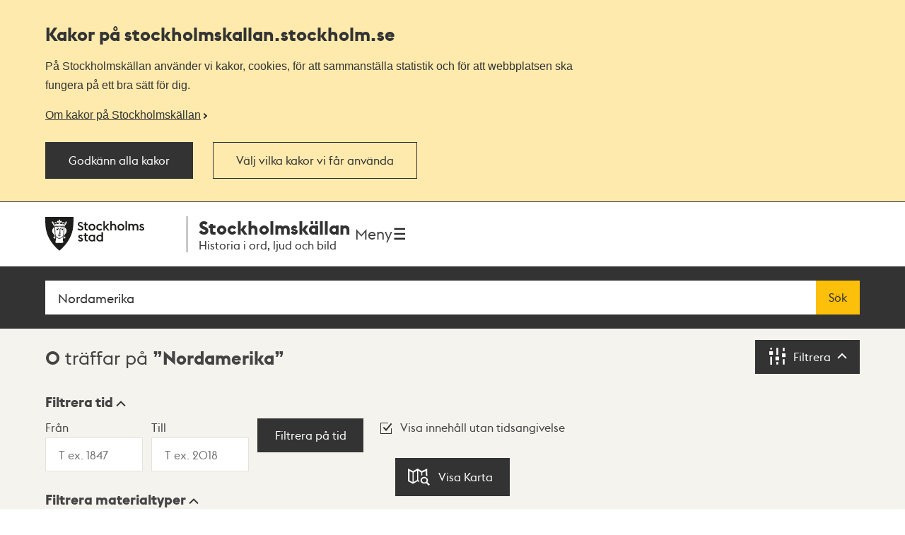

--- FILE ---
content_type: text/html; charset=utf-8
request_url: https://stockholmskallan.stockholm.se/sok/?q=Nordamerika&cstids=6
body_size: 12519
content:
<!doctype html>
<html class="no-js" lang="sv">
<head>
    <title>S&#xF6;kresultat - Stockholmsk&#xE4;llan</title>
    <meta charset="utf-8"/>
    <meta lang="sv_SE"/>
    <meta name="robots" content="index,follow"/>
    
    
    
    
    <meta name="twitter:card" content="summary"/>
    
    
    
    
    
    <meta property="og:site_name" content="Stockholmskällan"/>
    
    <meta property="og:locale" content="sv_SE"/>
    <meta property="og:url" content="https://stockholmskallan.stockholm.se/sok/"/>
    
    
    
    
    <link rel="canonical" href="https://stockholmskallan.stockholm.se/sok/">

    <meta name="viewport" content="width=device-width, initial-scale=1">
    
    <link href="/ui/main.build.css?cb=1.0.16&#x2B;5cec01df2457da32e3244ab064b4290dc493ad64" rel="stylesheet">
    <noscript>
        <link href="/ui/icons/icons.fallback.css?cb=1.0.16&#x2B;5cec01df2457da32e3244ab064b4290dc493ad64" rel="stylesheet">
    </noscript>

    <link rel="shortcut icon" href="/ui/img/favicons/favicon.ico">
    <link rel="apple-touch-icon-precomposed" href="/ui/img/favicons/touch-icon-iphone.png">
    <link rel="apple-touch-icon-precomposed" sizes="76x76" href="/ui/img/favicons/touch-icon-ipad.png">
    <link rel="apple-touch-icon-precomposed" sizes="120x120" href="/ui/img/favicons/touch-icon-iphone-retina.png">
    <link rel="apple-touch-icon-precomposed" sizes="152x152" href="/ui/img/favicons/touch-icon-ipad-retina.png">

    <meta name="msapplication-TileColor" content="#333333"/>
    <meta name="msapplication-TileImage" content="/ui/img/favicons/touch-icon-ipad-retina.png">
    <script src="/ui/head.build.js?cb=1.0.16&#x2B;5cec01df2457da32e3244ab064b4290dc493ad64"></script>
    <script type="module" src="/ui/ui-stencil-components.esm.js"></script>
    <script type="text/javascript" src="https://esmaker.net/nx2/public/invitePopup.aspx?pid=530e9aa5-6830-4895-9f62-9da9b76b580c"></script>

    <script>
    window.stadenGlobal = {
        cookies: {
            necessary: 'kallan-consent-necessary',
            functional: 'kallan-consent-functional',
            statistic: 'kallan-consent-statistic'
        },
        cccToPiwik: {
            necessary: [],
            functional: [],
            statistic: [
                'analytics',
                'conversion_tracking',
                'marketing_automation',
                'remarketing',
                'user_feedback',
                'ab_testing_and_personalization'
            ]
        }
    }
</script>

</head>
<body class="search-page">
    <script type="text/javascript">
    (function(window, document, dataLayerName, id) {
        window[dataLayerName]=window[dataLayerName]||[],window[dataLayerName].push({start:(new Date).getTime(),event:"stg.start"});var scripts=document.getElementsByTagName('script')[0],tags=document.createElement('script');
        function stgCreateCookie(a,b,c){var d="";if(c){var e=new Date;e.setTime(e.getTime()+24*c*60*60*1e3),d="; expires="+e.toUTCString()}document.cookie=a+"="+b+d+"; path=/"}
        var isStgDebug=(window.location.href.match("stg_debug")||document.cookie.match("stg_debug"))&&!window.location.href.match("stg_disable_debug");stgCreateCookie("stg_debug",isStgDebug?1:"",isStgDebug?14:-1);
        var qP=[];dataLayerName!=="dataLayer"&&qP.push("data_layer_name="+dataLayerName),isStgDebug&&qP.push("stg_debug");var qPString=qP.length>0?("?"+qP.join("&")):"";
        tags.async=!0,tags.src="https://stockholm.containers.piwik.pro/"+id+".js"+qPString,scripts.parentNode.insertBefore(tags,scripts);
        !function (a, n, i) { a[n] = a[n] || {}; for (var c = 0; c < i.length; c++)!function (i) { a[n][i] = a[n][i] || {}, a[n][i].api = a[n][i].api || function () { var a = [].slice.call(arguments, 0); "string" == typeof a[0] && window[dataLayerName].push({ event: n + "." + i + ":" + a[0], parameters: [].slice.call(arguments, 1) }) } }(i[c]) }(window, "ppms", ["tm", "cm"]);
    })(window, document, 'dataLayer', 'e350f129-36e5-484b-beeb-ec4729cadbaa');
    </script>

    <div class="js-cookie-banner cookie-banner is-hidden" data-nosnippet>
        <div class="cookie-banner__body">
            <div class="cookie-banner__container">
                <h2>
                    Kakor på  stockholmskallan<wbr>.stockholm.se
                </h2>
                <div class="cookie-banner__text mb-small">P&#xE5; Stockholmsk&#xE4;llan anv&#xE4;nder vi kakor, cookies, f&#xF6;r att sammanst&#xE4;lla statistik och f&#xF6;r att webbplatsen ska fungera p&#xE5; ett bra s&#xE4;tt f&#xF6;r dig.</div>
                    <a class="cookie-banner__read-more-link" href="/link/4fcc4c16c3234e8d91907b1998ed4e42.aspx">Om kakor p&#xE5; Stockholmsk&#xE4;llan</a>
            </div>

            <div id="cookie-banner__actions" class="cookie-banner__actions" aria-hidden="false">
                <button type="button"
                        class="js-cookie-btn cookie-banner__btn btn btn--primary"
                        data-js-cookie-context="cookie-banner">
                    Godk&#xE4;nn alla kakor
                </button>

                <button type="button"
                        class="btn btn--primary cookie-banner__btn-transparent js-cookie-banner-settings-btn cookie-banner__settings-btn mt"
                        aria-expanded="false"
                        aria-controls="cookie-banner__settings cookie-banner__actions">
                    V&#xE4;lj vilka kakor vi f&#xE5;r anv&#xE4;nda
                </button>
            </div>
            <div class="cookie-banner__container">
                <div id="cookie-banner__settings" class="mt" aria-hidden="true">
                    
<div class="js-cookie-settings">
    <form class="js-cookie-settings__form" data-js-cookie-context="cookie-banner">
        <div class="cookie-settings__options">
            <fieldset class="cookie-settings__fieldset">
                <legend class="cookie-settings__legend h4 t-bold">
                    Kakor på stockholmskallan<wbr>.stockholm.se
                </legend>

                <div class="cookie-settings__option form-checkbox">
                    <input type="checkbox"
                           name="cookie-type__necessary"
                           class="js-cookie-settings__checkbox"
                           id="cookie-banner-cookie-type__necessary"
                           value="necessary"
                           tabindex="0"
                           checked
                           disabled />
                    <label for="cookie-banner-cookie-type__necessary" class="cookie-settings__label t-bold" tabindex="-1">
                        N&#xF6;dv&#xE4;ndiga kakor
                        <span class="t-regular"> &ndash; Dessa kakor &#xE4;r n&#xF6;dv&#xE4;ndiga f&#xF6;r att webbplatsen ska fungera.</span>
                    </label>
                </div>

                <div class="cookie-settings__option form-checkbox" style="display:none">
                    <input type="checkbox"
                           name="cookie-type__functional"
                           class="js-cookie-settings__checkbox"
                           id="cookie-banner-cookie-type__functional"
                           value="functional"
                           tabindex="0"
                            ; />
                    <label for="cookie-banner-cookie-type__functional" class="cookie-settings__label t-bold" tabindex="-1">
                        
                        <span class="t-regular"> &ndash; </span>
                    </label>
                </div>

                <div class="cookie-settings__option form-checkbox">
                    <input type="checkbox"
                           name="cookie-type__statistic"
                           class="js-cookie-settings__checkbox"
                           id="cookie-banner-cookie-type__statistic"
                           value="statistic"
                           tabindex="0"
                            ; />
                    <label for="cookie-banner-cookie-type__statistic" class="cookie-settings__label t-bold" tabindex="-1">
                        Kakor f&#xF6;r statistik
                        <span class="t-regular"> &ndash; Dessa kakor till&#xE5;ter oss att r&#xE4;kna bes&#xF6;k och trafikk&#xE4;llor, s&#xE5; att vi kan m&#xE4;ta och f&#xF6;rb&#xE4;ttra prestandan p&#xE5; v&#xE5;r webbplats.</span>
                    </label>
                </div>
            </fieldset>
        </div>
        <div class="cookie-settings__actions">
            <button type="submit" class="btn btn--primary cookie-settings__submit-btn">
                Spara
            </button>
                <button type="button"
                        class="js-cookie-banner-settings-btn cookie-settings__close-btn btn-link mt"
                        aria-expanded="false"
                        aria-controls="cookie-banner__settings cookie-banner__actions">
                    <span class="cookie-settings__close-icon">Avbryt</span>
                </button>
        </div>
    </form>
</div>
                </div>
            </div>
        </div>
    </div>

<ul id="skip" class="skip">
    <li>
        <a href="#navigation">Till navigationen</a>
    </li>
    <li>
        <a href="#main">Till huvudinnehållet</a>
    </li>
</ul>


    <div class="page-wrapper--outer">
        <div class="page-wrapper--inner">
            <div class="page-header-wrapper">
                <header class="k-header__head">
                    <div class="container--wide k-header">
                        <a class="k-header__link" href="/">
                            <img src="/ui/img/st-eriks.svg" class="k-header__link__logo" alt="Till startsidan för Stockholmskällan">
                            <div class="k-header__textwrapper">
                                <span class="k-header__link__span">Stockholmskällan</span>
                                <h1 class="k-header__link__title">Historia i ord, ljud och bild</h1>
                            </div>
                        </a>
                        <div class="k-header__buttonwrapper">
                            <button class="k-header__menubutton js-toggle-nav">
                                <span class="k-header__menubutton__text">Meny</span>
                                <img src="data:image/svg+xml;charset%3DUS-ASCII,%3C%3Fxml%20version%3D%221.0%22%20encoding%3D%22utf-8%22%3F%3E%3C!DOCTYPE%20svg%20PUBLIC%20%22-%2F%2FW3C%2F%2FDTD%20SVG%201.1%2F%2FEN%22%20%22http%3A%2F%2Fwww.w3.org%2FGraphics%2FSVG%2F1.1%2FDTD%2Fsvg11.dtd%22%3E%3Csvg%20version%3D%221.1%22%20id%3D%22Layer_1%22%20xmlns%3D%22http%3A%2F%2Fwww.w3.org%2F2000%2Fsvg%22%20xmlns%3Axlink%3D%22http%3A%2F%2Fwww.w3.org%2F1999%2Fxlink%22%20x%3D%220px%22%20y%3D%220px%22%20%20width%3D%2224px%22%20height%3D%2224px%22%20viewBox%3D%220%200%2024%2024%22%20style%3D%22enable-background%3Anew%200%200%2024%2024%3B%22%20xml%3Aspace%3D%22preserve%22%3E%3Cg%20id%3D%22ic_x5F_chevron_x5F_left%22%20style%3D%22opacity%3A0.54%3B%22%3E%3C%2Fg%3E%3Cg%20id%3D%22ic_x5F_chevron_x5F_right%22%20style%3D%22opacity%3A0.54%3B%22%3E%3C%2Fg%3E%3Cg%20id%3D%22ic_x5F_close%22%20style%3D%22opacity%3A0.54%3B%22%3E%3C%2Fg%3E%3Cg%20id%3D%22ic_x5F_expand_x5F_less%22%20style%3D%22opacity%3A0.54%3B%22%3E%3C%2Fg%3E%3Cg%20id%3D%22ic_x5F_expand_x5F_more%22%20style%3D%22opacity%3A0.54%3B%22%3E%3C%2Fg%3E%3Cg%20id%3D%22ic_x5F_add%22%20style%3D%22opacity%3A0.54%3B%22%3E%3C%2Fg%3E%3Cg%3E%20%3Cg%3E%20%20%3Cg%3E%20%20%20%3Cpath%20style%3D%22fill-rule%3Aevenodd%3Bclip-rule%3Aevenodd%3Bfill%3A%23262626%3B%22%20d%3D%22M3%2C3v2.6h18V3H3z%20M3%2C13.3h18v-2.6H3V13.3z%20M3%2C21h18v-2.6H3%20%20%20%20V21z%22%2F%3E%20%20%3C%2Fg%3E%20%3C%2Fg%3E%3C%2Fg%3E%3C%2Fsvg%3E" class="k-header__menubutton__icon" alt="" />
                            </button>
                        </div>
                    </div>
                </header>
                <div class="container--wide toggler-container">
                </div>
                
            <nav role="navigation" id="navigation" class="main-nav nav">
                <div class="container--wide">
                    <h2 class="visuallyhidden">Navigation</h2>
                    <ul>
                            <li class="nav__item nav__item--first">
                                <a href="/sok/?q=&amp;map=true&amp;alternatemap=true" class="nav__link">J&#xE4;mf&#xF6;r kartor</a>
                            </li>
                            <li class="nav__item">
                                <a href="/skola/" class="nav__link">Lektionsf&#xF6;rslag</a>
                            </li>
                            <li class="nav__item">
                                <a href="/teman/" class="nav__link">Teman - artiklar om Stockholms historia</a>
                            </li>
                            <li class="nav__item">
                                <a href="https://historiskavandringar.stockholm.se/" class="nav__link">G&#xE5; en ljudvandring p&#xE5; stan!</a>
                            </li>
                            <li class="nav__item">
                                <a href="/vad-ar-stockholmskallan/" class="nav__link">Om Stockholmsk&#xE4;llan</a>
                            </li>
                            <li class="nav__item nav__item--last">
                                <a href="/kontakt/" class="nav__link">Kontakt</a>
                            </li>
                    </ul>
                </div>
            </nav>




            </div>
            
    

<main id="main" role="main" class="main">
    <h1 class="visuallyhidden">Sök</h1>
    <div class="search-wrapper" id="search-wrapper">
        <div class="container--wide search-options">
            <form action="" role="search" class="search-form" id="search">
                <div class="search">
                    <label for="searchQuery" class="visuallyhidden">Fritextsök</label>
                    <span role="status" aria-live="polite" class="ui-helper-hidden-accessible"></span>
                    <input type="search" name="q" id="searchQuery" class="search__field ui-autocomplete-input" placeholder="S&#xF6;k p&#xE5; plats, person, h&#xE4;ndelse, &#xE4;mne..." value="Nordamerika" autocomplete="off">
                    <button type="submit" class="search__button btn">
                        S&#xF6;k
                    </button>
                </div>
            </form>

            <button id="geo-search-button" type="button" class="geo-search-button btn icon-my-position display-none">
                <span>Nära mig</span>
            </button>

            <span class="topbar-separator-line display-none"> </span>

            <button id="marker-location" type="button" class="btn marker-location icon-position display-none">
                <span>Välj plats</span>
            </button>

            <span class="topbar-separator-line display-none"> </span>
            
             <button id="toggle-alternate-map" class="btn toggle-alternate double display-none">
                <span>Jämför kartor</span> 
            </button>
        </div>
    </div>
    <div class="filter-wrapper">
        <div class="container--wide">
        <h2 class="visuallyhidden">Sökresultat</h2>
        <p class="search-result" aria-live="polite">
            <span class="search-result__hits">0</span>

 tr&#xE4;ffar p&#xE5;                     <em class="search-result__query">Nordamerika</em>
        </p>
            <button href="#foldout" class="search-filter" aria-controls="foldout" aria-expanded="false" aria-label="Filtrera">
                <span class="icon-filter" aria-hidden="true"></span>
                <span class="filter-toggle" aria-hidden="true">Filtrera</span>
                <span class="visuallyhidden">Filtrera</span>
            </button>
        </div>
    </div>

    
<div role="dialog" class="foldout" id="foldout" aria-hidden="true" aria-modal="true" data-destination-source="search-result">
    <div class="container--wide">
    <div class="foldout__inner">
        <div class="foldout__content">
            <div class="foldout__item visuallyhidden" aria-hidden="true">
                <h3 class="foldout__item-title">Visningsläge</h3>
                <div class="foldout__item-content">
                    
<ul class="search-tabs">
    <li class="search-tabs__item">
        <a href="#search-results" title="Visa som lista" class="search-tabs__button is-selected">
            <span class="search-tabs__icon icon-thumbnails"></span>
            <span class="search-tabs__label">Lista</span>
        </a>
    </li>
    <li class="search-tabs__item">
        <a href="#map" title="Visa på karta" class="search-tabs__button ">
            <span class="search-tabs__icon icon-map"></span>
            <span class="search-tabs__label">Karta</span>
        </a>
    </li>
</ul>
                </div>
            </div>

            <div class="foldout__item">                
                <!-- NOTE: set display none above only if no filters are selected upon page load. -->
                <div class="foldout__item-content">
                    
<div id="filter" class="filter">
    <div class="filter__section">
        <h4 id="filter-year-title"
            class="filter__section-title"
            role="button"
            aria-controls="sy-ey-wrapper"
            aria-expanded="false"
            aria-haspopup="true"            
            tabindex="0"
            aria-label="Filtrera tid">
            <button aria-hidden="true">
            Filtrera tid
            </button>
            <span class="decor-toggle" aria-hidden="true"></span>
        </h4>
        <div class="filter__section-content is-hidden" id="sy-ey-wrapper" aria-hidden="true" aria-labelledby="filter-year-title">
            <div class="filter-year">
                <div class="filter-year__items">
                    <div class="filter-year__item">
                        <div class="form-item">
                            <label for="sy" class="form-item__label" aria-hidden="true">Från</label>
                            <input type="number" id="sy" aria-label="Från, fyll i årtal" name="sy" class="form-item__input" aria-describedby="sy-hint" autocomplete="off" placeholder="T ex. 1847" min="-9999" max="9999"  />
                        </div>
                    </div>

                    <div class="filter-year__item">
                        <div class="form-item">
                            <label for="ey" class="form-item__label" aria-hidden="true">Till</label>
                            <input type="number" id="ey" name="ey" class="form-item__input" aria-describedby="ey-hint" aria-label="Till, fyll i årtal" autocomplete="off" placeholder="T ex. 2018" min="-9999" max="9999" />
                        </div>
                    </div>

                    <div class="filter-year__container filter-year__container--align-right">
                        <button type="submit" class="btn filter-year__button">Filtrera på tid</button>
                    </div>

                    <div class="form-item form-item__time-checkbox" data-no-time="true">
                        <input type="checkbox" id="wotp" name="wotp" class="form-item__input" aria-label="Visa innehåll utan tidsangivelse"  />
                        <label class="form-item__label" for="wotp" aria-hidden="true">Visa innehåll utan tidsangivelse</label>
                    </div>
                </div>

                <div class="filter-year__message" data-invalid-year="Ange ett årtal med max 4 siffror, t ex 600 eller 1872" data-incorrect-timespan="Ange ett Till-år som är detsamma eller senare än Från-år"></div>
            </div>
        </div>
    </div>

    <div class="filter__section">
        <h4 id="filter-choose-material"
            class="filter__section-title"
            role="button"
            aria-controls="cstids-wrapper"
            aria-expanded="false"
            tabindex="0"
            aria-haspopup="true"
            aria-label="Filtrera materialtyper">
            <button aria-hidden="true">
            Filtrera materialtyper
            </button>
            <span class="decor-toggle" aria-hidden="true"></span>
        </h4>
        
        <div class="filter__section-content is-hidden" id="cstids-wrapper" aria-hidden="true" aria-labelledby="filter-choose-material">
            <div class="form-item form-item__time-checkbox" data-no-tg="true">
                <input type="checkbox" id="eep" name="eep" class="form-item__input" aria-label="Visa inte lärarhandledningar" />
                <label class="form-item__label" for="eep" aria-hidden="true">Visa inte lärarhandledningar</label>
            </div>
            <ul class="filter__list">
                    <li>
                        <a href="/sok/?q=Nordamerika&cstids=1"
                           class="filter__item  filter__item--no-hits"
                           data-filter-key="cstids"
                           data-filter-id="1"
                           aria-label="Ritning 0">
                            <span class="filter__type icon-plan hyphenate" aria-hidden="true">
                                <span class="filter__textwrapper">
                                Ritning
                                <span aria-hidden="true" class="decor-parenthesis">(</span>
                                <span class="filter__hits">0</span>
                                <span aria-hidden="true" class="decor-parenthesis">)</span>
                                </span>
                            </span>
                        </a>
                    </li>
                    <li>
                        <a href="/sok/?q=Nordamerika&cstids=3"
                           class="filter__item  "
                           data-filter-key="cstids"
                           data-filter-id="3"
                           aria-label="F&#xF6;rem&#xE5;l 1">
                            <span class="filter__type icon-item hyphenate" aria-hidden="true">
                                <span class="filter__textwrapper">
                                F&#xF6;rem&#xE5;l
                                <span aria-hidden="true" class="decor-parenthesis">(</span>
                                <span class="filter__hits">1</span>
                                <span aria-hidden="true" class="decor-parenthesis">)</span>
                                </span>
                            </span>
                        </a>
                    </li>
                    <li>
                        <a href="/sok/?q=Nordamerika&cstids=4"
                           class="filter__item  "
                           data-filter-key="cstids"
                           data-filter-id="4"
                           aria-label="Litteraturtips 1">
                            <span class="filter__type icon-literature hyphenate" aria-hidden="true">
                                <span class="filter__textwrapper">
                                Litteraturtips
                                <span aria-hidden="true" class="decor-parenthesis">(</span>
                                <span class="filter__hits">1</span>
                                <span aria-hidden="true" class="decor-parenthesis">)</span>
                                </span>
                            </span>
                        </a>
                    </li>
                    <li>
                        <a href="/sok/?q=Nordamerika&cstids=6"
                           class="filter__item is-selected filter__item--no-hits"
                           data-filter-key="cstids"
                           data-filter-id="6"
                           aria-label="Film &amp; r&#xF6;rlig bild 0">
                            <span class="filter__type icon-movieclip hyphenate" aria-hidden="true">
                                <span class="filter__textwrapper">
                                Film &amp; r&#xF6;rlig bild
                                <span aria-hidden="true" class="decor-parenthesis">(</span>
                                <span class="filter__hits">0</span>
                                <span aria-hidden="true" class="decor-parenthesis">)</span>
                                </span>
                            </span>
                        </a>
                    </li>
                    <li>
                        <a href="/sok/?q=Nordamerika&cstids=7"
                           class="filter__item  "
                           data-filter-key="cstids"
                           data-filter-id="7"
                           aria-label="Text 9">
                            <span class="filter__type icon-text hyphenate" aria-hidden="true">
                                <span class="filter__textwrapper">
                                Text
                                <span aria-hidden="true" class="decor-parenthesis">(</span>
                                <span class="filter__hits">9</span>
                                <span aria-hidden="true" class="decor-parenthesis">)</span>
                                </span>
                            </span>
                        </a>
                    </li>
                    <li>
                        <a href="/sok/?q=Nordamerika&cstids=8"
                           class="filter__item  filter__item--no-hits"
                           data-filter-key="cstids"
                           data-filter-id="8"
                           aria-label="Ljud 0">
                            <span class="filter__type icon-sound hyphenate" aria-hidden="true">
                                <span class="filter__textwrapper">
                                Ljud
                                <span aria-hidden="true" class="decor-parenthesis">(</span>
                                <span class="filter__hits">0</span>
                                <span aria-hidden="true" class="decor-parenthesis">)</span>
                                </span>
                            </span>
                        </a>
                    </li>
                    <li>
                        <a href="/sok/?q=Nordamerika&cstids=10"
                           class="filter__item  filter__item--no-hits"
                           data-filter-key="cstids"
                           data-filter-id="10"
                           aria-label="Karta 0">
                            <span class="filter__type icon-map hyphenate" aria-hidden="true">
                                <span class="filter__textwrapper">
                                Karta
                                <span aria-hidden="true" class="decor-parenthesis">(</span>
                                <span class="filter__hits">0</span>
                                <span aria-hidden="true" class="decor-parenthesis">)</span>
                                </span>
                            </span>
                        </a>
                    </li>
                    <li>
                        <a href="/sok/?q=Nordamerika&cstids=11"
                           class="filter__item  filter__item--no-hits"
                           data-filter-key="cstids"
                           data-filter-id="11"
                           aria-label="Bildkonst 0">
                            <span class="filter__type icon-art hyphenate" aria-hidden="true">
                                <span class="filter__textwrapper">
                                Bildkonst
                                <span aria-hidden="true" class="decor-parenthesis">(</span>
                                <span class="filter__hits">0</span>
                                <span aria-hidden="true" class="decor-parenthesis">)</span>
                                </span>
                            </span>
                        </a>
                    </li>
                    <li>
                        <a href="/sok/?q=Nordamerika&cstids=12"
                           class="filter__item  "
                           data-filter-key="cstids"
                           data-filter-id="12"
                           aria-label="Foto 2">
                            <span class="filter__type icon-photo hyphenate" aria-hidden="true">
                                <span class="filter__textwrapper">
                                Foto
                                <span aria-hidden="true" class="decor-parenthesis">(</span>
                                <span class="filter__hits">2</span>
                                <span aria-hidden="true" class="decor-parenthesis">)</span>
                                </span>
                            </span>
                        </a>
                    </li>
                <li>
                    <a href="/sok/?q=Nordamerika&cstids=0"
                       class="filter__item filter__item--clear "
                       data-filter-key="cstids">
                        <span class="hyphenate">
                            Visa alla
                        </span>
                    </a>
                </li>
            </ul>
        </div>
    </div>

    
</div>



                </div>
            </div>
        </div>
    </div>
    </div>

    <span class="visuallyhidden" aria-label="0 träffar">
        Totalt <span class="screenreader-total-amount" aria-hidden="true">0</span>&nbsp;träffar
    </span>

</div>

    <button id="switch-display-view" data-position="list" data-state="list" type="button" class="btn switch-display-button icon-map-light ">
        <span>  Visa Karta </span>
    </button>

    <section class="filter-wrapper-selected">
        <div class="container--wide">
            <section class="filter-wrapper-selected__filters">
                <h4 class="filter-wrapper-selected__filters__header">Valda filter:</h4>
                <ul id="selectedFilters"></ul>                
            </section>
            <button aria-controls="filter" class="clear-filter">Rensa filter</button>
        </div>
    </section>

    <div id="search-results" class="search-results-container container--wide post-list">
        <ul class="post-list-container">
        </ul>
        <div class="search-pagination">
            
            
        </div>
    </div>

    <div id="map" class="hide">
        <h2 class="visuallyhidden">Karta</h2>
        <div id="map-app" class="loading kallan-map-app" data-position-errors='{"1": "Var vänlig aktivera platstjänster i din webbläsare.", "2": "Du befinner dig utanför kartan. Använd knappen ”Välj plats” för att söka material i kartan.", "3": "Anropet till karttjänsten tog för lång tid och avbröts."}'>
            <div class="loader" id="map-loader">
                <p class="loading-map">Laddar karta...</p>
                <p class="loading-result">Laddar resultat...</p>
            </div>

            <button class="map-scroll-arrow main-map-top-arrow" aria-hidden="true" tabindex="-1">
                <svg width="20" height="11" viewBox="0 0 20 11" fill="#585858" xmlns="http://www.w3.org/2000/svg">
                    <path d="M9.999 3L18.352 10.425L20 8.925L9.999 2.86102e-06L0 8.925L1.648 10.425L9.999 3Z" />
                </svg>
            </button>
            <div id="main-map-control-panel" class="control-panel control-panel--main">
            </div>
            <button class="map-scroll-arrow main-map-bottom-arrow" aria-hidden="true" tabindex="-1">
                <svg width="20" height="11" viewBox="0 0 20 11" fill="white" xmlns="http://www.w3.org/2000/svg">
                    <path d="M10.001 7.425L1.648 0L0 1.5L10.001 10.425L20 1.5L18.352 0L10.001 7.425Z" />
                </svg>
            </button>
            <div class="mask mask-main"></div>

            <div id="main-map" class="map"></div>

            <button class="map-scroll-arrow alternate-map-top-arrow" aria-hidden="true" tabindex="-1">
                <svg width="20" height="11" viewBox="0 0 20 11" fill="#585858" xmlns="http://www.w3.org/2000/svg">
                    <path d="M9.999 3L18.352 10.425L20 8.925L9.999 2.86102e-06L0 8.925L1.648 10.425L9.999 3Z" />
                </svg>
            </button>
            <div id="alternate-map-control-panel" class="control-panel control-panel--alternate"></div>
            <button class="map-scroll-arrow alternate-map-bottom-arrow" aria-hidden="true" tabindex="-1">
                <svg width="20" height="11" viewBox="0 0 20 11" fill="white" xmlns="http://www.w3.org/2000/svg">
                    <path d="M10.001 7.425L1.648 0L0 1.5L10.001 10.425L20 1.5L18.352 0L10.001 7.425Z" />
                </svg>
            </button>
            <div class="mask mask-alternate"></div>

            <div id="alternate-map" class="map map--alternate"></div>

            <ul id="map-controls" class="map-controls">
                <li class="map-opacity">
                    <label for="map-opacity">Opacitet</label>
                    <input type="range" min="0" max="100" id="map-opacity" value="100">
                </li>
                <li class="zoom-in">
                    <button id="map-zoom-out" type="button" class="btn btn--tool icon-minus-light">
                        <span>Zooma ut</span>
                    </button>
                </li>
                <li class="zoom-out">
                    <button id="map-zoom-in" type="button" class="btn btn--tool icon-plus-light">
                        <span>Zooma in</span>
                    </button>
                </li>
                <li class="toggle-maps">
                    <button id="toggleTopBarView" type="button" class="btn btn--tool icon-settings-light">
                    </button>
                </li>
                <li class="switch-display">
                    <button id="switch-display-view" data-position="map" data-state="list" type="button" class="btn switch-display-button icon-map-light">
                        <span>  Visa Karta </span>
                    </button>
                </li>
            </ul>

            <div id="map-no-result" class="map-modal">
                <div class="map-modal__content">
                    <h2>Inga träffar</h2>
                    <p>Det finns inga träffar att visa på kartan.</p>
                </div>
            </div>
            <div id="map-error" class="map-modal" role="alert">
                <div class="map-modal__content">
                    <h2>Ett fel har inträffat</h2>
                    <p id="error-text"></p>
                    <button class="close" id="error-close">
                        <span>Stäng</span>
                    </button>
                </div>
            </div>

        </div>
    
        
<div class="block-container"><div class="block">
<div class="section">
    <div class="container--wide section__head">
        <h2 class="section__title">
            <span>L&#xE4;s om kartorna som finns i J&#xE4;mf&#xF6;r kartor</span>
        </h2>
    </div>
    <ul class="grid">
            <li class="grid__item" style="background-image: url('/contentassets/c3c15be4146545f2a3e5ea3a7aba74ff/idag-1980x880.jpg?preset=fw-768')">
                <h3 class="grid__item__title">
                    <a class="grid__item__link" href="/teman/kartor/nutida-karta-over-stockholm/">Nutida karta &#xF6;ver Stockholm</a>
                </h3>
            </li>
            <li class="grid__item" style="background-image: url('/contentassets/5e9b877fa9704a24a6fbc23efeab95ed/1996-1980x880.jpg?preset=fw-768')">
                <h3 class="grid__item__title">
                    <a class="grid__item__link" href="/teman/kartor/1996/">1996 &#xE5;rs karta &#xF6;ver Stockholm</a>
                </h3>
            </li>
            <li class="grid__item" style="background-image: url('/contentassets/13a432bc2d03438c8b5c03f210ca0fe6/1976-1980x880.jpg?preset=fw-768')">
                <h3 class="grid__item__title">
                    <a class="grid__item__link" href="/teman/kartor/1976/">1976 &#xE5;rs karta &#xF6;ver Stockholm</a>
                </h3>
            </li>
            <li class="grid__item" style="background-image: url('/contentassets/33c11f4c90814b628563f30e974bb174/1972-1980x880.jpg?preset=fw-768')">
                <h3 class="grid__item__title">
                    <a class="grid__item__link" href="/teman/kartor/1972/">1972 &#xE5;rs karta &#xF6;ver Stockholm</a>
                </h3>
            </li>
            <li class="grid__item" style="background-image: url('/contentassets/65fc8714b03347f09d171f3db8e5e547/1956-1980x880.jpg?preset=fw-768')">
                <h3 class="grid__item__title">
                    <a class="grid__item__link" href="/teman/kartor/1956/">1956 &#xE5;rs karta &#xF6;ver Stockholm</a>
                </h3>
            </li>
            <li class="grid__item" style="background-image: url('/contentassets/6e1560864e2148dc9bb2a399f5432257/1954-1980x880.jpg?preset=fw-768')">
                <h3 class="grid__item__title">
                    <a class="grid__item__link" href="/teman/kartor/1954/">1954 &#xE5;rs karta &#xF6;ver Stockholm</a>
                </h3>
            </li>
            <li class="grid__item" style="background-image: url('/contentassets/714a44c259624a8984becc7b94f1f6d2/1944-1980x880.jpg?preset=fw-768')">
                <h3 class="grid__item__title">
                    <a class="grid__item__link" href="/teman/kartor/1944/">1944 &#xE5;rs karta &#xF6;ver Stockholm</a>
                </h3>
            </li>
            <li class="grid__item" style="background-image: url('/contentassets/6e5588e0299e47f6acac43da91089042/1940-1980x880.jpg?preset=fw-768')">
                <h3 class="grid__item__title">
                    <a class="grid__item__link" href="/teman/kartor/1940/">1940 &#xE5;rs karta &#xF6;ver Stockholm</a>
                </h3>
            </li>
            <li class="grid__item" style="background-image: url('/contentassets/bf26fb377fa24663b672145face49cc1/1934-1980x880.jpg?preset=fw-768')">
                <h3 class="grid__item__title">
                    <a class="grid__item__link" href="/teman/kartor/1934/">1934 &#xE5;rs karta &#xF6;ver Stockholm</a>
                </h3>
            </li>
            <li class="grid__item" style="background-image: url('/contentassets/51dc2cdf14f844f290e9bae77ebc7a8f/1930-1980x880.jpg?preset=fw-768')">
                <h3 class="grid__item__title">
                    <a class="grid__item__link" href="/teman/kartor/1930/">1930 &#xE5;rs karta &#xF6;ver Stockholm</a>
                </h3>
            </li>
            <li class="grid__item" style="background-image: url('/contentassets/e88f355f368d4bd7895063d19d72ef83/1921-1980x880.png?preset=fw-768')">
                <h3 class="grid__item__title">
                    <a class="grid__item__link" href="/teman/kartor/1921/">1921 &#xE5;rs karta &#xF6;ver Stockholm</a>
                </h3>
            </li>
            <li class="grid__item" style="background-image: url('/contentassets/441310c72e734fc9b3f7be4826ea09f3/1913-1980x808.jpg?preset=fw-768')">
                <h3 class="grid__item__title">
                    <a class="grid__item__link" href="/teman/kartor/1913/">1913 &#xE5;rs karta &#xF6;ver Stockholm</a>
                </h3>
            </li>
            <li class="grid__item" style="background-image: url('/contentassets/e43d41d0388f425b97dd579cbab7b762/1909-1980x880.jpg?preset=fw-768')">
                <h3 class="grid__item__title">
                    <a class="grid__item__link" href="/teman/kartor/1909/">1909 &#xE5;rs karta &#xF6;ver Stockholm</a>
                </h3>
            </li>
            <li class="grid__item" style="background-image: url('/contentassets/9bc69b7f9aa04cc9aadd34c503fb1094/1899-1980x880.jpg?preset=fw-768')">
                <h3 class="grid__item__title">
                    <a class="grid__item__link" href="/teman/kartor/1899/">1899 &#xE5;rs karta &#xF6;ver Stockholm</a>
                </h3>
            </li>
            <li class="grid__item" style="background-image: url('/contentassets/9742c0b833d64480b8a03dc9dc4c9440/1861-1980x880.jpg?preset=fw-768')">
                <h3 class="grid__item__title">
                    <a class="grid__item__link" href="/teman/kartor/1893/">1893 &#xE5;rs karta &#xF6;ver Stockholm</a>
                </h3>
            </li>
            <li class="grid__item" style="background-image: url('/contentassets/3bb36f1870a54c8da95e06d58033530a/1885-1980x880.jpg?preset=fw-768')">
                <h3 class="grid__item__title">
                    <a class="grid__item__link" href="/teman/kartor/1885/">1885 &#xE5;rs karta &#xF6;ver Stockholm</a>
                </h3>
            </li>
            <li class="grid__item" style="background-image: url('/contentassets/a494d2378df24cd78b9e7afe728f1c00/1863-1980x880.jpg?preset=fw-768')">
                <h3 class="grid__item__title">
                    <a class="grid__item__link" href="/teman/kartor/1863/">1863 &#xE5;rs karta &#xF6;ver Stockholm</a>
                </h3>
            </li>
            <li class="grid__item" style="background-image: url('/contentassets/da93c59f46844d7ea5f4e9548e9c9d37/1855-1980x880.jpg?preset=fw-768')">
                <h3 class="grid__item__title">
                    <a class="grid__item__link" href="/teman/kartor/1855/">1855 &#xE5;rs karta &#xF6;ver Stockholm</a>
                </h3>
            </li>
            <li class="grid__item" style="background-image: url('/contentassets/dec5b31c7c2643a58955291c4c91968f/1828-1980x880.jpg?preset=fw-768')">
                <h3 class="grid__item__title">
                    <a class="grid__item__link" href="/teman/kartor/1828/">1828 &#xE5;rs karta &#xF6;ver Stockholm</a>
                </h3>
            </li>
            <li class="grid__item" style="background-image: url('/contentassets/d17158da9c9e4fce84e73583608cbbff/1817-karta-1980x880.jpg?preset=fw-768')">
                <h3 class="grid__item__title">
                    <a class="grid__item__link" href="/teman/kartor/1817/">1817 &#xE5;rs karta</a>
                </h3>
            </li>
            <li class="grid__item" style="background-image: url('/contentassets/a73332d2c1884086aba9cb6af6e1da48/1805-1980x880.jpg?preset=fw-768')">
                <h3 class="grid__item__title">
                    <a class="grid__item__link" href="/teman/kartor/1805/">1805 &#xE5;rs karta &#xF6;ver Stockholm</a>
                </h3>
            </li>
            <li class="grid__item" style="background-image: url('/contentassets/6aa87d425f8345cfaa5a1029f7b09701/1751-1980x880-ratt-bild.jpg?preset=fw-768')">
                <h3 class="grid__item__title">
                    <a class="grid__item__link" href="/teman/kartor/1751/">1751 &#xE5;rs karta &#xF6;ver Stockholm</a>
                </h3>
            </li>
            <li class="grid__item" style="background-image: url('/contentassets/d0a981fe5ec44a109ee5491c0d52cbaa/1733-1980x880.jpg?preset=fw-768')">
                <h3 class="grid__item__title">
                    <a class="grid__item__link" href="/teman/kartor/1733/">1733 &#xE5;rs karta &#xF6;ver Stockholm</a>
                </h3>
            </li>
            <li class="grid__item" style="background-image: url('/contentassets/8422fbdcbf2b4ac3978ff7e490309d04/1702-1980x880.jpg?preset=fw-768')">
                <h3 class="grid__item__title">
                    <a class="grid__item__link" href="/teman/kartor/1702/">1702 &#xE5;rs karta &#xF6;ver Stockholm</a>
                </h3>
            </li>
            <li class="grid__item" style="background-image: url('/contentassets/f3bd4018df834dd6b3696d9eb10a91b9/1645-1980x880.jpg?preset=fw-768')">
                <h3 class="grid__item__title">
                    <a class="grid__item__link" href="/teman/kartor/1645/">1645 &#xE5;rs karta &#xF6;ver Stockholm</a>
                </h3>
            </li>
            <li class="grid__item" style="background-image: url('/contentassets/45e25c3452ae440286668b58a3ee0954/1642-1980x880.jpg?preset=fw-768')">
                <h3 class="grid__item__title">
                    <a class="grid__item__link" href="/teman/kartor/1642/">1642 &#xE5;rs karta &#xF6;ver Stockholm</a>
                </h3>
            </li>
            <li class="grid__item" style="background-image: url('/contentassets/bed180b25bfa48c5a2487eda0184756e/1625-1980x880.jpg?preset=fw-768')">
                <h3 class="grid__item__title">
                    <a class="grid__item__link" href="/teman/kartor/1625/">1625 &#xE5;rs karta &#xF6;ver Stockholm</a>
                </h3>
            </li>
    </ul>
</div></div></div>
    </div>
</main>


<script>
    document.addEventListener("DOMContentLoaded", function () {
        window.dataLayer = window.dataLayer || [];
        window.dataLayer.push({
            'event': 'site_search',
            'searchKeyword': 'Nordamerika',
            'searchCategory': undefined,
            'searchResultCount': 0
        });
    });
</script>

            
<footer class="footer">

    <h2 class="visuallyhidden">Kontakt Stockholmskällan</h2>

    <section class="footer__section footer__section--divided" role="contentinfo">
        <div class="container--wide">
            <section class="footer-list__linklist">
                    <article>
                        <h4>Stockholmsk&#xE4;llan drivs av</h4>
                            <ul>
                                        <li><a href="/kontakt/redaktionen/">Medioteket, utbildningsf&#xF6;rvaltningen</a></li>
                                        <li><a class="external" href="https://stadsmuseet.stockholm/">Stadsmuseet</a></li> 
                                        <li><a class="external" href="https://medeltidsmuseet.stockholm/">Medeltidsmuseet</a></li> 
                                        <li><a class="external" href="https://biblioteket.stockholm.se/">Stadsbiblioteket</a></li> 
                                        <li><a class="external" href="https://stadsarkivet.stockholm/">Stadsarkivet</a></li> 
                            </ul>
                    </article>
                    <article>
                        <h4>Om webbplatsen</h4>
                            <ul>
                                         <li><a href="/kontakt/">Kontakta oss</a></li>
                                         <li><a href="/vad-ar-stockholmskallan/">Om Stockholmsk&#xE4;llan</a></li>
                                         <li><a href="/vad-ar-stockholmskallan/tillganglighet/">Tillg&#xE4;nglighetsredog&#xF6;relse</a></li>
                                         <li><a href="/vad-ar-stockholmskallan/om-kakor-pa-stockholmskallan.se">Om kakor p&#xE5; webbplatsen</a></li>
                            </ul>
                    </article>
                <article>
                    <h4>Sociala medier</h4>
                    <ul>
                        <li>
                            <a href="https://www.facebook.com/Stockholmskallan/" class="social-link external">
                                <span class="footer-icon social-link__icon icon-facebook"></span>
                                <span class="social-link__text">Stockholmskällan på Facebook</span>
                            </a>
                        </li>
                        <li>
                            <a href="https://www.instagram.com/stockholmskallan/" class="social-link external">
                                <span class="footer-icon social-link__icon icon-instagram"></span>
                                <span class="social-link__text">Stockholmskällan på Instagram</span>
                            </a>
                        </li>
                    </ul>
                </article>
            </section>
            <hr />
            <img src="/ui/img/st-eriks-white.svg" alt="Stockholms stad" class="logotype__st-eriks-white">
        </div>
    </section>

    <section class="footer__section footer__section--collaboration">
        <div class="container--wide">
            <h3 class="footer__section--collaboration--header">Stockholmskällan är ett samarbete mellan arkiv, bibliotek och museer i Stockholm. Partnerorganisationer till Stockholmskällan är:</h3>
            <div class="collaboration-container">
                    <ul class="footer-list footer-list--collaboration">
                            <li class="footer-list__item">
                                <a href="https://www.kasiden.se/">
                                    <img class="footer-list__logotype" src="/contentassets/af023d82a565457d8a6947af287742cd/almgrens-gra.jpg" alt="Logotyp f&#xF6;r Almgrens sidenv&#xE4;veri och museum">
                                    <span class="footer-list__logotype__name">K A Almgren sidenv&#xE4;veri &amp; museum</span>
                                </a>
                            </li>
                            <li class="footer-list__item">
                                <a href="https://www.arbark.se/sv/">
                                    <img class="footer-list__logotype" src="/contentassets/ae31fd407f14453eb84eb3cc6ec37067/arab-gra.jpg" alt="Arbetarr&#xF6;relsens arkiv och bibliotek">
                                    <span class="footer-list__logotype__name">Arbetarr&#xF6;relsens arkiv och bibliotek</span>
                                </a>
                            </li>
                            <li class="footer-list__item">
                                <a href="https://www.naringslivshistoria.se/om-oss/foreningen-stockholms-foretagsminnen/">
                                    <img class="footer-list__logotype" src="/globalassets/stockholms-foretagsminnen-logga.jpg" alt="Tv&#xE5;delad sk&#xF6;ld i bl&#xE5;tt och vitt">
                                    <span class="footer-list__logotype__name">F&#xF6;reningen Stockholms F&#xF6;retagsminnen</span>
                                </a>
                            </li>
                            <li class="footer-list__item">
                                <a href="https://www.kb.se/">
                                    <img class="footer-list__logotype" src="/globalassets/delat/kb-gra.jpg" alt="Kungliga biblioteket">
                                    <span class="footer-list__logotype__name">Kungliga Biblioteket</span>
                                </a>
                            </li>
                            <li class="footer-list__item">
                                <a href="http://www.litografiskamuseet.se/">
                                    <img class="footer-list__logotype" src="/globalassets/delat/litografiska_svart_vekt_lka_cs6-kopia.png" alt="Litografiska museets logotyp">
                                    <span class="footer-list__logotype__name">Litografiska museet</span>
                                </a>
                            </li>
                            <li class="footer-list__item">
                                <a href="https://www.waldemarsudde.se/">
                                    <img class="footer-list__logotype" src="/globalassets/delat/waldemarsudde_gra.jpg" alt="Prins Eugens Waldemarsudde">
                                    <span class="footer-list__logotype__name">Prins Eugens Waldemarsudde</span>
                                </a>
                            </li>
                            <li class="footer-list__item">
                                <a href="https://www.regionarkivet.regionstockholm.se/">
                                    <img class="footer-list__logotype" src="/globalassets/delat/region-stockholm-gra.jpg" alt="Regionarkivet Stockholm">
                                    <span class="footer-list__logotype__name">Regionarkivet Stockholm</span>
                                </a>
                            </li>
                            <li class="footer-list__item">
                                <a href="https://www.raa.se/hitta-information/arkiv-och-bibliotek/">
                                    <img class="footer-list__logotype" src="/contentassets/ab48472b376c4b16a940d0ba7af07346/raa_logo_farg_rgb.png" alt="Riksantikvarie&#xE4;mbetets logotyp med den r&#xF6;da kulturarvskringlan">
                                    <span class="footer-list__logotype__name">Riksantikvarie&#xE4;mbetet</span>
                                </a>
                            </li>
                            <li class="footer-list__item">
                                <a href="https://www.riksbank.se/sv/om-riksbanken/historia/riksbankens-arkiv/">
                                    <img class="footer-list__logotype" src="/globalassets/webb__rb_logo_250x500px.jpg" alt="Riksbankens logotyp">
                                    <span class="footer-list__logotype__name">Riksbankens arkiv</span>
                                </a>
                            </li>
                            <li class="footer-list__item">
                                <a href="https://samfundetsterik.se/">
                                    <img class="footer-list__logotype" src="/globalassets/samfundet-st-erik.png" alt="Samfundet S:t Eriks logotyp">
                                    <span class="footer-list__logotype__name">Samfundet S:t Erik</span>
                                </a>
                            </li>
                            <li class="footer-list__item">
                                <a href="https://www.sjohistoriska.se/">
                                    <img class="footer-list__logotype" src="/globalassets/logotyp-sjohistoriska.png" alt="Sj&#xF6;historiska museets logotyp">
                                    <span class="footer-list__logotype__name">Sj&#xF6;historiska</span>
                                </a>
                            </li>
                            <li class="footer-list__item">
                                <a href="https://sparvagsmuseet.se/">
                                    <img class="footer-list__logotype" src="/globalassets/delat/sparvagsmuseets-nya-logga-till-stockholmskallan-spvm_logo_morkgron_cmyk.png" alt="Sp&#xE5;rv&#xE4;gsmuseet">
                                    <span class="footer-list__logotype__name">Sp&#xE5;rv&#xE4;gsmuseet</span>
                                </a>
                            </li>
                            <li class="footer-list__item">
                                <a href="https://www.kvinnohistoriska.se/">
                                    <img class="footer-list__logotype" src="/contentassets/917df14ac9ac4b0aa44bc3c4dda15762/skh_logga_lila_vit.png" alt="Stockholms kvinnohistoriska">
                                    <span class="footer-list__logotype__name">Stockholms kvinnohistoriska</span>
                                </a>
                            </li>
                            <li class="footer-list__item">
                                <a href="https://www.strindbergsmuseet.se/">
                                    <img class="footer-list__logotype" src="/globalassets/delat/logotyp_strindbergsmuseet.png" alt="Strindbergsmuseets logotyp">
                                    <span class="footer-list__logotype__name">Strindbergsmuseet</span>
                                </a>
                            </li>
                            <li class="footer-list__item">
                                <a href="https://www.thielskagalleriet.se/">
                                    <img class="footer-list__logotype" src="/contentassets/ce9b2b7cb3274a9b9b16c3654d242a95/thielska-galleriet-monogram-gra.jpg" alt="Thielska Galleriets monogram">
                                    <span class="footer-list__logotype__name">Thielska Galleriet</span>
                                </a>
                            </li>
                            <li class="footer-list__item">
                                <a href="http://www.varldskulturmuseerna.se/">
                                    <img class="footer-list__logotype" src="/contentassets/893346db569d4b54ae30390620a713f9/svmk-gra.jpg" alt="V&#xE4;rldskulturmuseerna">
                                    <span class="footer-list__logotype__name">V&#xE4;rldskulturmuseerna</span>
                                </a>
                            </li>
                    </ul>
            </div>
        </div>
    </section>
</footer>

        </div>
    </div>



<script type="text/javascript" src="/ui/main.build.js?cb=1.0.16&#x2B;5cec01df2457da32e3244ab064b4290dc493ad64"></script>
</body>
</html>



--- FILE ---
content_type: text/javascript
request_url: https://stockholmskallan.stockholm.se/ui/p-11bd0038.js
body_size: 3332
content:
let e,t,n=!1;const l="undefined"!=typeof window?window:{},s=l.document||{head:{}},o={t:0,l:"",jmp:e=>e(),raf:e=>requestAnimationFrame(e),ael:(e,t,n,s)=>e.addEventListener(t,n,s),rel:(e,t,n,s)=>e.removeEventListener(t,n,s),ce:(e,t)=>new CustomEvent(e,t)},r=e=>Promise.resolve(e),i=(()=>{try{return new CSSStyleSheet,"function"==typeof(new CSSStyleSheet).replace}catch(e){}return!1})(),c=new WeakMap,u=e=>"sc-"+e.o,a={},f=e=>"object"==(e=typeof e)||"function"===e,$=(e,t,...n)=>{let s=null,l=!1,o=!1,r=[];const i=t=>{for(let n=0;n<t.length;n++)s=t[n],Array.isArray(s)?i(s):null!=s&&"boolean"!=typeof s&&((l="function"!=typeof e&&!f(s))&&(s+=""),l&&o?r[r.length-1].i+=s:r.push(l?h(null,s):s),o=l)};if(i(n),t){const e=t.className||t.class;e&&(t.class="object"!=typeof e?e:Object.keys(e).filter((t=>e[t])).join(" "))}const a=h(e,null);return a.u=t,r.length>0&&(a.$=r),a},h=(e,t)=>({t:0,h:e,i:t,m:null,$:null,u:null}),y={},m=(e,t,n,s,r,i)=>{if(n!==s){let a=V(e,t),c=t.toLowerCase();if("class"===t){const t=e.classList,l=d(n),o=d(s);t.remove(...l.filter((e=>e&&!o.includes(e)))),t.add(...o.filter((e=>e&&!l.includes(e))))}else if("style"===t){for(const t in n)s&&null!=s[t]||(t.includes("-")?e.style.removeProperty(t):e.style[t]="");for(const t in s)n&&s[t]===n[t]||(t.includes("-")?e.style.setProperty(t,s[t]):e.style[t]=s[t])}else if("ref"===t)s&&s(e);else if(a||"o"!==t[0]||"n"!==t[1]){const l=f(s);if((a||l&&null!==s)&&!r)try{if(e.tagName.includes("-"))e[t]=s;else{let l=null==s?"":s;"list"===t?a=!1:null!=n&&e[t]==l||(e[t]=l)}}catch(e){}null==s||!1===s?!1===s&&""!==e.getAttribute(t)||e.removeAttribute(t):(!a||4&i||r)&&!l&&e.setAttribute(t,s=!0===s?"":s)}else t="-"===t[2]?t.slice(3):V(l,c)?c.slice(2):c[2]+t.slice(3),n&&o.rel(e,t,n,!1),s&&o.ael(e,t,s,!1)}},p=/\s/,d=e=>e?e.split(p):[],b=(e,t,n,s)=>{const l=11===t.m.nodeType&&t.m.host?t.m.host:t.m,o=e&&e.u||a,r=t.u||a;for(s in o)s in r||m(l,s,o[s],void 0,n,t.t);for(s in r)m(l,s,o[s],r[s],n,t.t)},w=(t,n,l)=>{let o,r,i=n.$[l],a=0;if(null!==i.i)o=i.m=s.createTextNode(i.i);else if(o=i.m=s.createElement(i.h),b(null,i,!1),null!=e&&o["s-si"]!==e&&o.classList.add(o["s-si"]=e),i.$)for(a=0;a<i.$.length;++a)r=w(t,i,a),r&&o.appendChild(r);return o},S=(e,n,s,l,o,r)=>{let i,a=e;for(a.shadowRoot&&a.tagName===t&&(a=a.shadowRoot);o<=r;++o)l[o]&&(i=w(null,s,o),i&&(l[o].m=i,a.insertBefore(i,n)))},g=(e,t,n,s,l)=>{for(;t<=n;++t)(s=e[t])&&(l=s.m,M(s),l.remove())},j=(e,t)=>e.h===t.h,v=(e,t)=>{const n=t.m=e.m,s=e.$,l=t.$,o=t.i;null===o?("slot"===t.h||b(e,t,!1),null!==s&&null!==l?((e,t,n,s)=>{let l,o=0,r=0,i=t.length-1,a=t[0],c=t[i],u=s.length-1,h=s[0],d=s[u];for(;o<=i&&r<=u;)null==a?a=t[++o]:null==c?c=t[--i]:null==h?h=s[++r]:null==d?d=s[--u]:j(a,h)?(v(a,h),a=t[++o],h=s[++r]):j(c,d)?(v(c,d),c=t[--i],d=s[--u]):j(a,d)?(v(a,d),e.insertBefore(a.m,c.m.nextSibling),a=t[++o],d=s[--u]):j(c,h)?(v(c,h),e.insertBefore(c.m,a.m),c=t[--i],h=s[++r]):(l=w(t&&t[r],n,r),h=s[++r],l&&a.m.parentNode.insertBefore(l,a.m));o>i?S(e,null==s[u+1]?null:s[u+1].m,n,s,r,u):r>u&&g(t,o,i)})(n,s,t,l):null!==l?(null!==e.i&&(n.textContent=""),S(n,null,t,l,0,l.length-1)):null!==s&&g(s,0,s.length-1)):e.i!==o&&(n.data=o)},M=e=>{e.u&&e.u.ref&&e.u.ref(null),e.$&&e.$.map(M)},O=(e,t)=>{t&&!e.p&&t["s-p"]&&t["s-p"].push(new Promise((t=>e.p=t)))},k=(e,t)=>{if(e.t|=16,!(4&e.t))return O(e,e.S),Y((()=>C(e,t)));e.t|=512},C=(e,t)=>{const n=e.g;let s;return t&&(s=N(n,"componentWillLoad")),T(s,(()=>P(e,n,t)))},P=async(e,t,n)=>{const l=e.j,o=l["s-rc"];n&&(e=>{const t=e.v,n=e.j,l=t.t,o=((e,t)=>{let n=u(t),l=D.get(n);if(e=11===e.nodeType?e:s,l)if("string"==typeof l){let t,o=c.get(e=e.head||e);o||c.set(e,o=new Set),o.has(n)||(t=s.createElement("style"),t.innerHTML=l,e.insertBefore(t,e.querySelector("link")),o&&o.add(n))}else e.adoptedStyleSheets.includes(l)||(e.adoptedStyleSheets=[...e.adoptedStyleSheets,l]);return n})(n.shadowRoot?n.shadowRoot:n.getRootNode(),t);10&l&&(n["s-sc"]=o,n.classList.add(o+"-h"))})(e),x(e,t),o&&(o.map((e=>e())),l["s-rc"]=void 0);{const t=l["s-p"],n=()=>E(e);0===t.length?n():(Promise.all(t).then(n),e.t|=4,t.length=0)}},x=(n,s)=>{try{s=s.render(),n.t&=-17,n.t|=2,((n,s)=>{const l=n.j,o=n.M||h(null,null),r=(e=>e&&e.h===y)(s)?s:$(null,null,s);t=l.tagName,r.h=null,r.t|=4,n.M=r,r.m=o.m=l.shadowRoot||l,e=l["s-sc"],v(o,r)})(n,s)}catch(e){_(e,n.j)}return null},E=e=>{const t=e.j,n=e.S;64&e.t||(e.t|=64,W(t),e.O(t),n||L()),e.k(t),e.p&&(e.p(),e.p=void 0),512&e.t&&X((()=>k(e,!1))),e.t&=-517},L=()=>{W(s.documentElement),X((()=>(e=>{const t=o.ce("appload",{detail:{namespace:"ui-stencil-components"}});return e.dispatchEvent(t),t})(l)))},N=(e,t,n)=>{if(e&&e[t])try{return e[t](n)}catch(e){_(e)}},T=(e,t)=>e&&e.then?e.then(t):t(),W=e=>e.classList.add("hydrated"),A=(e,t,n)=>{if(t.C){const s=Object.entries(t.C),l=e.prototype;if(s.map((([e,[s]])=>{31&s||2&n&&32&s?Object.defineProperty(l,e,{get(){return((e,t)=>U(this).P.get(t))(0,e)},set(n){((e,t,n,s)=>{const l=U(this),o=l.P.get(t),r=l.t,i=l.g;n=((e,t)=>null==e||f(e)?e:2&t?parseFloat(e):1&t?e+"":e)(n,s.C[t][0]),8&r&&void 0!==o||n===o||Number.isNaN(o)&&Number.isNaN(n)||(l.P.set(t,n),i&&2==(18&r)&&k(l,!1))})(0,e,n,t)},configurable:!0,enumerable:!0}):1&n&&64&s&&Object.defineProperty(l,e,{value(...t){const n=U(this);return n.L.then((()=>n.g[e](...t)))}})})),1&n){const t=new Map;l.attributeChangedCallback=function(e,n,s){o.jmp((()=>{const n=t.get(e);if(this.hasOwnProperty(n))s=this[n],delete this[n];else if(l.hasOwnProperty(n)&&"number"==typeof this[n]&&this[n]==s)return;this[n]=(null!==s||"boolean"!=typeof this[n])&&s}))},e.observedAttributes=s.filter((([e,t])=>15&t[0])).map((([e,n])=>{const s=n[1]||e;return t.set(s,e),s}))}}return e},F=(e,t={})=>{const n=[],r=t.exclude||[],a=l.customElements,c=s.head,h=c.querySelector("meta[charset]"),d=s.createElement("style"),p=[];let f,m=!0;Object.assign(o,t),o.l=new URL(t.resourcesUrl||"./",s.baseURI).href,e.map((e=>{e[1].map((t=>{const s={t:t[0],o:t[1],C:t[2],N:t[3]};s.C=t[2];const l=s.o,c=class extends HTMLElement{constructor(e){super(e),H(e=this,s),1&s.t&&e.attachShadow({mode:"open"})}connectedCallback(){f&&(clearTimeout(f),f=null),m?p.push(this):o.jmp((()=>(e=>{if(0==(1&o.t)){const t=U(e),n=t.v,s=()=>{};if(!(1&t.t)){t.t|=1;{let n=e;for(;n=n.parentNode||n.host;)if(n["s-p"]){O(t,t.S=n);break}}n.C&&Object.entries(n.C).map((([t,[n]])=>{if(31&n&&e.hasOwnProperty(t)){const n=e[t];delete e[t],e[t]=n}})),(async(e,t,n,s,l)=>{if(0==(32&t.t)){{if(t.t|=32,(l=B(n)).then){const e=()=>{};l=await l,e()}l.isProxied||(A(l,n,2),l.isProxied=!0);const s=()=>{};t.t|=8;try{new l(t)}catch(e){_(e)}t.t&=-9,s()}if(l.style){let e=l.style;const t=u(n);if(!D.has(t)){const s=()=>{};((e,t,n)=>{let s=D.get(e);i&&n?(s=s||new CSSStyleSheet,s.replace(t)):s=t,D.set(e,s)})(t,e,!!(1&n.t)),s()}}}const o=t.S,r=()=>k(t,!0);o&&o["s-rc"]?o["s-rc"].push(r):r()})(0,t,n)}s()}})(this)))}disconnectedCallback(){o.jmp((()=>{}))}componentOnReady(){return U(this).T}};s.W=e[0],r.includes(l)||a.get(l)||(n.push(l),a.define(l,A(c,s,1)))}))})),d.innerHTML=n+"{visibility:hidden}.hydrated{visibility:inherit}",d.setAttribute("data-styles",""),c.insertBefore(d,h?h.nextSibling:c.firstChild),m=!1,p.length?p.map((e=>e.connectedCallback())):o.jmp((()=>f=setTimeout(L,30)))},R=new WeakMap,U=e=>R.get(e),q=(e,t)=>R.set(t.g=e,t),H=(e,t)=>{const n={t:0,j:e,v:t,P:new Map};return n.L=new Promise((e=>n.k=e)),n.T=new Promise((e=>n.O=e)),e["s-p"]=[],e["s-rc"]=[],R.set(e,n)},V=(e,t)=>t in e,_=(e,t)=>(0,console.error)(e,t),z=new Map,B=e=>{const t=e.o.replace(/-/g,"_"),n=e.W,s=z.get(n);return s?s[t]:import(`./${n}.entry.js`).then((e=>(z.set(n,e),e[t])),_)},D=new Map,G=[],I=[],J=(e,t)=>s=>{e.push(s),n||(n=!0,t&&4&o.t?X(Q):o.raf(Q))},K=e=>{for(let t=0;t<e.length;t++)try{e[t](performance.now())}catch(e){_(e)}e.length=0},Q=()=>{K(G),K(I),(n=G.length>0)&&o.raf(Q)},X=e=>r().then(e),Y=J(I,!0);export{F as b,$ as h,r as p,q as r};

--- FILE ---
content_type: text/javascript
request_url: https://stockholmskallan.stockholm.se/ui/main.build.js?cb=1.0.16+5cec01df2457da32e3244ab064b4290dc493ad64
body_size: 108844
content:
/*! For license information please see main.build.js.LICENSE.txt */
!function(){var e={7228:function(e){e.exports=function(e,t){(null==t||t>e.length)&&(t=e.length);for(var n=0,i=new Array(t);n<t;n++)i[n]=e[n];return i},e.exports.default=e.exports,e.exports.__esModule=!0},3646:function(e,t,n){var i=n(7228);e.exports=function(e){if(Array.isArray(e))return i(e)},e.exports.default=e.exports,e.exports.__esModule=!0},1506:function(e){e.exports=function(e){if(void 0===e)throw new ReferenceError("this hasn't been initialised - super() hasn't been called");return e},e.exports.default=e.exports,e.exports.__esModule=!0},4575:function(e){e.exports=function(e,t){if(!(e instanceof t))throw new TypeError("Cannot call a class as a function")},e.exports.default=e.exports,e.exports.__esModule=!0},3913:function(e){function t(e,t){for(var n=0;n<t.length;n++){var i=t[n];i.enumerable=i.enumerable||!1,i.configurable=!0,"value"in i&&(i.writable=!0),Object.defineProperty(e,i.key,i)}}e.exports=function(e,n,i){return n&&t(e.prototype,n),i&&t(e,i),e},e.exports.default=e.exports,e.exports.__esModule=!0},9713:function(e){e.exports=function(e,t,n){return t in e?Object.defineProperty(e,t,{value:n,enumerable:!0,configurable:!0,writable:!0}):e[t]=n,e},e.exports.default=e.exports,e.exports.__esModule=!0},7154:function(e){function t(){return e.exports=t=Object.assign||function(e){for(var t=1;t<arguments.length;t++){var n=arguments[t];for(var i in n)Object.prototype.hasOwnProperty.call(n,i)&&(e[i]=n[i])}return e},e.exports.default=e.exports,e.exports.__esModule=!0,t.apply(this,arguments)}e.exports=t,e.exports.default=e.exports,e.exports.__esModule=!0},9754:function(e){function t(n){return e.exports=t=Object.setPrototypeOf?Object.getPrototypeOf:function(e){return e.__proto__||Object.getPrototypeOf(e)},e.exports.default=e.exports,e.exports.__esModule=!0,t(n)}e.exports=t,e.exports.default=e.exports,e.exports.__esModule=!0},2205:function(e,t,n){var i=n(9489);e.exports=function(e,t){if("function"!=typeof t&&null!==t)throw new TypeError("Super expression must either be null or a function");e.prototype=Object.create(t&&t.prototype,{constructor:{value:e,writable:!0,configurable:!0}}),t&&i(e,t)},e.exports.default=e.exports,e.exports.__esModule=!0},5318:function(e){e.exports=function(e){return e&&e.__esModule?e:{default:e}},e.exports.default=e.exports,e.exports.__esModule=!0},6860:function(e){e.exports=function(e){if("undefined"!=typeof Symbol&&null!=e[Symbol.iterator]||null!=e["@@iterator"])return Array.from(e)},e.exports.default=e.exports,e.exports.__esModule=!0},8206:function(e){e.exports=function(){throw new TypeError("Invalid attempt to spread non-iterable instance.\nIn order to be iterable, non-array objects must have a [Symbol.iterator]() method.")},e.exports.default=e.exports,e.exports.__esModule=!0},8585:function(e,t,n){var i=n(8).default,r=n(1506);e.exports=function(e,t){if(t&&("object"===i(t)||"function"==typeof t))return t;if(void 0!==t)throw new TypeError("Derived constructors may only return object or undefined");return r(e)},e.exports.default=e.exports,e.exports.__esModule=!0},9489:function(e){function t(n,i){return e.exports=t=Object.setPrototypeOf||function(e,t){return e.__proto__=t,e},e.exports.default=e.exports,e.exports.__esModule=!0,t(n,i)}e.exports=t,e.exports.default=e.exports,e.exports.__esModule=!0},319:function(e,t,n){var i=n(3646),r=n(6860),o=n(379),a=n(8206);e.exports=function(e){return i(e)||r(e)||o(e)||a()},e.exports.default=e.exports,e.exports.__esModule=!0},8:function(e){function t(n){return"function"==typeof Symbol&&"symbol"==typeof Symbol.iterator?(e.exports=t=function(e){return typeof e},e.exports.default=e.exports,e.exports.__esModule=!0):(e.exports=t=function(e){return e&&"function"==typeof Symbol&&e.constructor===Symbol&&e!==Symbol.prototype?"symbol":typeof e},e.exports.default=e.exports,e.exports.__esModule=!0),t(n)}e.exports=t,e.exports.default=e.exports,e.exports.__esModule=!0},379:function(e,t,n){var i=n(7228);e.exports=function(e,t){if(e){if("string"==typeof e)return i(e,t);var n=Object.prototype.toString.call(e).slice(8,-1);return"Object"===n&&e.constructor&&(n=e.constructor.name),"Map"===n||"Set"===n?Array.from(e):"Arguments"===n||/^(?:Ui|I)nt(?:8|16|32)(?:Clamped)?Array$/.test(n)?i(e,t):void 0}},e.exports.default=e.exports,e.exports.__esModule=!0},4470:function(e,t,n){var i,r,o;"undefined"!=typeof globalThis?globalThis:"undefined"!=typeof self&&self,r=[n(8)],i=function(a){"use strict";a=n(5318)(a),r=[n(9755)],void 0===(o="function"==typeof(i=function(e){e.debounce=function(t,n,i){var r,o,a=e.event;r=a.special[t]={setup:function(){e(this).on(n,r.handler)},teardown:function(){e(this).off(n,r.handler)},handler:function(e,n){var i=this,s=arguments,u=function(){e.type=t,a.dispatch.apply(i,s)};o=clearTimeout(o),n?u():o=setTimeout(u,r.threshold)},threshold:i||200}}})?i.apply(t,r):i)||(e.exports=o)},void 0===(o="function"==typeof i?i.apply(t,r):i)||(e.exports=o)},2717:function(e,t,n){var i,r,o;"undefined"!=typeof globalThis?globalThis:"undefined"!=typeof self&&self,r=[n(8)],i=function(a){"use strict";a=n(5318)(a),r=[n(149)],void 0===(o="function"==typeof(i=function(e){var t=new e,n=function(e,t,n,i){return-n/2*(Math.cos(Math.PI*e/i)-1)+t},i=function(){return document.body&&document.body.scrollTop||document.documentElement&&document.documentElement.scrollTop};return function(e,r){var o={duration:r.duration,offset:r.offset||0,callback:r.callback,easing:r.easing||n};"number"==typeof e&&(e-=parseInt(i(),10)),t.jump(e,o)}})?i.apply(t,r):i)||(e.exports=o)},void 0===(o="function"==typeof i?i.apply(t,r):i)||(e.exports=o)},6229:function(e,t,n){var i,r,o;"undefined"!=typeof globalThis?globalThis:"undefined"!=typeof self&&self,r=[n(8)],i=function(a){"use strict";a=n(5318)(a),r=[n(9755),n(4470)],void 0===(o="function"==typeof(i=function(e){function t(t,n){var i=n||document;return t instanceof e?t:e(t,i)}function n(){var t="afterresize";e.event.special.hasOwnProperty(t)||e.debounce(t,"resize")}function i(){return document.body&&document.body.scrollTop||document.documentElement&&document.documentElement.scrollTop}function r(e){var n=t(e);return parseInt(n.offset().top,10)}var o=e(window),a="is-fixed",s=function(e,i,r){this.$el=t(e),this.$target=t(i),this.distance=void 0,this.isFixed=void 0,this._offset=0,this._eventNameSpace="."+(r||"sticky"),n()};return s.prototype={initialize:function(){this.updateTargetOffset(),this._toggleFixed(),this.bindEvents()},destroy:function(){this.distance=void 0,this.isFixed=void 0,this._offset=0,this.$el.removeClass(a),o.off(this._eventNameSpace)},bindEvents:function(){var t=this._eventNameSpace;o.on("scroll"+t,e.proxy(this.onScroll,this)).on("afterresize"+t,e.proxy(this.afterResize,this))},onScroll:function(){this._toggleFixed()},afterResize:function(){this.updateTargetOffset(),this._toggleFixed()},updateTargetOffset:function(e){void 0!==e&&(this._offset=e),this.distance=r(this.$target)+this._offset},_toggleFixed:function(){var t=e.proxy((function(){var e=i()>=this.distance;this.isFixed!==e&&(this.$el.toggleClass(a,e),this.isFixed=e)}),this);window.requestAnimationFrame(t)}},s})?i.apply(t,r):i)||(e.exports=o)},void 0===(o="function"==typeof i?i.apply(t,r):i)||(e.exports=o)},5142:function(e,t,n){var i,r,o;"undefined"!=typeof globalThis?globalThis:"undefined"!=typeof self&&self,r=[n(8)],i=function(a){"use strict";a=n(5318)(a),r=[n(9755),n(6229),n(2717),n(4470)],void 0===(o="function"==typeof(i=function(e,t,n){function i(t,n){var i=n||document;return t instanceof e?t:e(t,i)}function r(){var t,n=["resize","scroll"],i=e.event.special,r="after";e.each(n,(function(n,o){t=r+o,i.hasOwnProperty(t)||e.debounce(t,o)}))}function o(){return document.body&&document.body.scrollTop||document.documentElement&&document.documentElement.scrollTop}function a(e){var t=i(e);return parseInt(t.offset().top,10)}var s=e(window),u="tableofcontents",l="is-selected",c=function(n,o){this.opts=e.extend({},this.defaults,o),this.$el=i(n),this.$container=i(this.opts.container),this.$sections=i(this.opts.sections,this.$container),this.$links=i(this.opts.links,this.$el),this.sticky=new t(this.$el,this.$container,u),this.elementOffset=this.opts.offset,r(),this.initialize()};return c.prototype={defaults:{mq:"from-medium",container:".content",sections:".section__title",links:".toc__link",speed:350,offset:0},initialize:function(){this.updateElementsOffset(),this._highlightSection(),this.sticky.initialize(),this.bindEvents()},destroy:function(){this.unbindEvents(),this.removeHighlight(),this.sticky.destroy()},bindEvents:function(){var t="."+u;s.on("afterresize"+t,e.proxy(this.afterResize,this)).on("afterscroll"+t,e.proxy(this.afterScroll,this)).one("load"+t,e.proxy(this.onceLoaded,this)),this.$links.on("click"+t,e.proxy(this.onClick,this))},unbindEvents:function(){var e="."+u;s.off(e),this.$links.off(e)},scrollToSection:function(e,t){var i="#"+e,r=void 0!==t?t:this.opts.speed;document.getElementById(e)&&n(i,{offset:this.elementOffset,duration:r})},highlight:function(e){var t=i(e,this.$el);t.hasClass(l)||(this.removeHighlight(),t.addClass(l))},removeHighlight:function(){this.$links.removeClass(l)},onClick:function(e){e.preventDefault();var t=i(e.currentTarget),n=t.attr("href").split("#")[1]||!1;this.highlight(t),this.scrollToSection(n)},afterScroll:function(){this._highlightSection()},afterResize:function(){this.updateElementsOffset(),this._highlightSection()},onceLoaded:function(){var e=window.location.hash,t=!!e&&e.substr(1);this.updateElementsOffset(),t&&this.scrollToSection(t,0)},_highlightSection:function(){var e,t=o(),n=this.sectionsOffset,i=parseInt(this.elementOffset,10);t<this.conStart||t>=this.conStop?this.removeHighlight():(e=this.$links.filter((function(e){return n[e]+i<=t})).last()).length&&this.highlight(e)},updateElementsOffset:function(){var t=this.$container,n=this.$sections;this.conStart=a(t),this.conStop=parseInt(this.conStart+t.outerHeight(),10),this.sectionsOffset=e.map(n,a,this)}},c})?i.apply(t,r):i)||(e.exports=o)},void 0===(o="function"==typeof i?i.apply(t,r):i)||(e.exports=o)},4126:function(e,t,n){var i,r;"undefined"!=typeof globalThis?globalThis:"undefined"!=typeof self&&self,i=function(){"use strict";var i,o;i=function(e){function t(e,t){for(var n=0,i=e.length;n<i&&!1!==t(e[n],n);n++);}function n(e){return"function"==typeof e}function i(e){this.options=e,!e.deferSetup&&this.setup()}function r(t,n){this.query=t,this.isUnconditional=n,this.handlers=[],this.mql=e(t);var i=this;this.listener=function(e){i.mql=e,i.assess()},this.mql.addListener(this.listener)}function o(){if(!e)throw new Error("matchMedia not present, legacy browsers require a polyfill");this.queries={},this.browserIsIncapable=!e("only all").matches}return i.prototype={setup:function(){this.options.setup&&this.options.setup(),this.initialised=!0},on:function(){!this.initialised&&this.setup(),this.options.match&&this.options.match()},off:function(){this.options.unmatch&&this.options.unmatch()},destroy:function(){this.options.destroy?this.options.destroy():this.off()},equals:function(e){return this.options===e||this.options.match===e}},r.prototype={addHandler:function(e){var t=new i(e);this.handlers.push(t),this.matches()&&t.on()},removeHandler:function(e){var n=this.handlers;t(n,(function(t,i){if(t.equals(e))return t.destroy(),!n.splice(i,1)}))},matches:function(){return this.mql.matches||this.isUnconditional},clear:function(){t(this.handlers,(function(e){e.destroy()})),this.mql.removeListener(this.listener),this.handlers.length=0},assess:function(){var e=this.matches()?"on":"off";t(this.handlers,(function(t){t[e]()}))}},o.prototype={register:function(e,i,o){var a,s=this.queries,u=o&&this.browserIsIncapable;return s[e]||(s[e]=new r(e,u)),n(i)&&(i={match:i}),a=i,"[object Array]"===Object.prototype.toString.apply(a)||(i=[i]),t(i,(function(t){n(t)&&(t={match:t}),s[e].addHandler(t)})),this},unregister:function(e,t){var n=this.queries[e];return n&&(t?n.removeHandler(t):(n.clear(),delete this.queries[e])),this}},new o},o=window.matchMedia,e.exports?e.exports=i(o):void 0===(r=function(){return(void 0).enquire=i(o)}.call(t,n,t,e))||(e.exports=r)},void 0===(r=i.apply(t,[]))||(e.exports=r)},4435:function(e,t,n){var i,r,o=n(9755);"undefined"!=typeof globalThis?globalThis:"undefined"!=typeof self&&self,void 0===(r="function"==typeof(i=function(){"use strict";!function(e,t,n,i){var r=function(e,t){var n;function i(){}return i.prototype.make=function(t){return n=void 0!==t?parseInt(t):0,this[e.options.type](),this},i.prototype.after=function(t){return setTimeout((function(){t()}),e.options.animationDuration+20)},i.prototype.slider=function(){var i=e[e.size]*(e.current-1),r=t.Clones.shift-e.paddings;t.Run.isStart()?(r=e.options.centered?Math.abs(r):0,t.Arrows.disable("prev")):t.Run.isEnd()?(r=e.options.centered?Math.abs(r):Math.abs(2*r),t.Arrows.disable("next")):(r=Math.abs(r),t.Arrows.enable()),e.track.css({transition:t.Transition.get("all"),transform:t.Translate.set(e.axis,i-r-n)})},i.prototype.carousel=function(){var i,r=e[e.size]*e.current;i=e.options.centered?t.Clones.shift-e.paddings:t.Clones.shift,t.Run.isOffset("<")&&(r=0,t.Run.flag=!1,this.after((function(){e.track.css({transition:t.Transition.clear("all"),transform:t.Translate.set(e.axis,e[e.size]*e.length+i)})}))),t.Run.isOffset(">")&&(r=e[e.size]*e.length+e[e.size],t.Run.flag=!1,this.after((function(){e.track.css({transition:t.Transition.clear("all"),transform:t.Translate.set(e.axis,e[e.size]+i)})}))),e.track.css({transition:t.Transition.get("all"),transform:t.Translate.set(e.axis,r+i-n)})},i.prototype.slideshow=function(){e.slides.css("transition",t.Transition.get("opacity")).eq(e.current-1).css("opacity",1).siblings().css("opacity",0)},new i},o=function(e,t){function n(){}return n.prototype.instance=function(){return{current:function(){return e.current},go:function(e,n){return t.Run.make(e,n)},jump:function(e,n){return t.Transition.jumping=!0,t.Animation.after((function(){t.Transition.jumping=!1})),t.Run.make(e,n)},animate:function(e){t.Transition.jumping=!0,t.Animation.make(e),t.Transition.jumping=!1},start:function(n){return t.Run.running=!0,e.options.autoplay=parseInt(n),t.Run.play()},play:function(){return t.Run.play()},pause:function(){return t.Run.pause()},destroy:function(){t.Run.pause(),t.Clones.remove(),t.Helper.removeStyles([e.track,e.slides]),t.Bullets.remove(),e.slider.removeData("glide_api"),t.Events.unbind(),t.Touch.unbind(),t.Arrows.unbind(),t.Bullets.unbind(),delete e.slider,delete e.track,delete e.slides,delete e.width,delete e.length},refresh:function(){t.Run.pause(),e.collect(),e.setup(),t.Clones.remove().init(),t.Bullets.remove().init(),t.Build.init(),t.Run.make("="+parseInt(e.options.startAt),t.Run.play())}}},new n},a=function(t,n){function i(){this.build(),this.bind()}return i.prototype.build=function(){this.wrapper=t.slider.find("."+t.options.classes.arrows),this.items=this.wrapper.children()},i.prototype.disable=function(e){var i=t.options.classes;return this.items.filter("."+i["arrow"+n.Helper.capitalise(e)]).unbind("click.glide touchstart.glide").addClass(i.disabled).siblings().bind("click.glide touchstart.glide",this.click).removeClass(i.disabled)},i.prototype.enable=function(){return this.bind(),this.items.removeClass(t.options.classes.disabled)},i.prototype.click=function(t){t.preventDefault(),n.Events.disabled||(n.Run.pause(),n.Run.make(e(this).data("glide-dir")),n.Animation.after((function(){n.Run.play()})))},i.prototype.bind=function(){return this.items.on("click.glide touchstart.glide",this.click)},i.prototype.unbind=function(){return this.items.off("click.glide touchstart.glide")},new i},s=function(e,t){function n(){this.init()}return n.prototype.init=function(){this[e.options.type](),this.active(),t.Height.set()},n.prototype.isType=function(t){return e.options.type===t},n.prototype.isMode=function(t){return e.options.mode===t},n.prototype.slider=function(){t.Transition.jumping=!0,e.slides[e.size](e[e.size]),e.track.css(e.size,e[e.size]*e.length),this.isMode("vertical")&&t.Height.set(!0),t.Animation.make(),t.Transition.jumping=!1},n.prototype.carousel=function(){t.Transition.jumping=!0,t.Clones.shift=e[e.size]*t.Clones.items.length/2-e[e.size],e.slides[e.size](e[e.size]),e.track.css(e.size,e[e.size]*e.length+t.Clones.getGrowth()),this.isMode("vertical")&&t.Height.set(!0),t.Animation.make(),t.Clones.append(),t.Transition.jumping=!1},n.prototype.slideshow=function(){t.Transition.jumping=!0,t.Animation.make(),t.Transition.jumping=!1},n.prototype.active=function(){e.slides.eq(e.current-1).addClass(e.options.classes.active).siblings().removeClass(e.options.classes.active)},new n},u=function(t,n){function i(){this.init(),this.bind()}return i.prototype.init=function(){return this.build(),this.active(),this},i.prototype.build=function(){this.wrapper=t.slider.children("."+t.options.classes.bullets);for(var n=1;n<=t.length;n++)e("<button>",{class:t.options.classes.bullet,"data-glide-dir":"="+n}).appendTo(this.wrapper);this.items=this.wrapper.children()},i.prototype.active=function(){return this.items.eq(t.current-1).addClass("active").siblings().removeClass("active")},i.prototype.remove=function(){return this.items.remove(),this},i.prototype.click=function(t){t.preventDefault(),n.Events.disabled||(n.Run.pause(),n.Run.make(e(this).data("glide-dir")),n.Animation.after((function(){n.Run.play()})))},i.prototype.bind=function(){return this.wrapper.on("click.glide touchstart.glide","button",this.click)},i.prototype.unbind=function(){return this.wrapper.on("click.glide touchstart.glide","button")},new i},l=function(e,t){var n,i=[0,1];function r(){this.init()}return r.prototype.init=function(){return this.items=[],this.map(),this.collect(),this.shift=0,this},r.prototype.map=function(){var e;for(n=[],e=0;e<i.length;e++)n.push(-1-e,e)},r.prototype.collect=function(){var t,i;for(i=0;i<n.length;i++)t=e.slides.eq(n[i]).clone().addClass(e.options.classes.clone),this.items.push(t)},r.prototype.append=function(){var t,i;for(i=0;i<this.items.length;i++)t=this.items[i][e.size](e[e.size]),n[i]>=0?t.appendTo(e.track):t.prependTo(e.track)},r.prototype.remove=function(){var e;for(e=0;e<this.items.length;e++)this.items[e].remove();return this},r.prototype.getGrowth=function(){return e.width*this.items.length},new r},c=function(e,t){return new function(){for(var n in t)this[n]=new t[n](e,this)}},f=function(n,i){var r=e("[data-glide-trigger]");function o(){this.disabled=!1,this.keyboard(),this.hoverpause(),this.resize(),this.bindTriggers()}return o.prototype.keyboard=function(){n.options.keyboard&&e(t).on("keyup.glide",(function(e){39===e.keyCode&&i.Run.make(">"),37===e.keyCode&&i.Run.make("<")}))},o.prototype.hoverpause=function(){n.options.hoverpause&&n.track.on("mouseover.glide",(function(){i.Run.pause(),i.Events.trigger("mouseOver")})).on("mouseout.glide",(function(){i.Run.play(),i.Events.trigger("mouseOut")}))},o.prototype.resize=function(){e(t).on("resize.glide",i.Helper.throttle((function(){i.Transition.jumping=!0,n.setup(),i.Build.init(),i.Run.make("="+n.current,!1),i.Run.play(),i.Transition.jumping=!1}),n.options.throttle))},o.prototype.bindTriggers=function(){r.length&&r.off("click.glide touchstart.glide").on("click.glide touchstart.glide",this.handleTrigger)},o.prototype.handleTrigger=function(t){t.preventDefault();var n=e(this).data("glide-trigger").split(" ");if(!this.disabled)for(var i in n){var r=e(n[i]).data("glide_api");r.pause(),r.go(e(this).data("glide-dir"),this.activeTrigger),r.play()}},o.prototype.disable=function(){return this.disabled=!0,this},o.prototype.enable=function(){return this.disabled=!1,this},o.prototype.detachClicks=function(){return n.track.find("a").each((function(t,n){e(n).attr("data-href",e(n).attr("href")).removeAttr("href")})),this},o.prototype.attachClicks=function(){return n.track.find("a").each((function(t,n){e(n).attr("href",e(n).attr("data-href"))})),this},o.prototype.preventClicks=function(e){return"mousemove"===e.type&&n.track.one("click","a",(function(e){e.preventDefault()})),this},o.prototype.call=function(e){return"undefined"!==e&&"function"==typeof e&&e(this.getParams()),this},o.prototype.trigger=function(e){return n.slider.trigger(e+".glide",[this.getParams()]),this},o.prototype.getParams=function(){return{index:n.current,length:n.slides.length,current:n.slides.eq(n.current-1),slider:n.slider,swipe:{distance:i.Touch.distance||0}}},o.prototype.unbind=function(){n.track.off("keyup.glide").off("mouseover.glide").off("mouseout.glide"),r.off("click.glide touchstart.glide"),e(t).off("keyup.glide").off("resize.glide")},new o},d=function(e,t){function n(){e.options.autoheight&&e.wrapper.css({transition:t.Transition.get("height")})}return n.prototype.get=function(){var t="y"===e.axis?2*e.paddings:0;return e.slides.eq(e.current-1).height()+t},n.prototype.set=function(t){return!(!e.options.autoheight&&!t)&&e.wrapper.height(this.get())},new n},h=function(e,t){function n(){}return n.prototype.byAxis=function(t,n){return"y"===e.axis?n:t},n.prototype.capitalise=function(e){return e.charAt(0).toUpperCase()+e.slice(1)},n.prototype.now=Date.now||function(){return(new Date).getTime()},n.prototype.throttle=function(e,t,n){var i,r,o,a=this,s=null,u=0;n||(n={});var l=function(){u=!1===n.leading?0:a.now(),s=null,o=e.apply(i,r),s||(i=r=null)};return function(){var c=a.now();u||!1!==n.leading||(u=c);var f=t-(c-u);return i=this,r=arguments,f<=0||f>t?(s&&(clearTimeout(s),s=null),u=c,o=e.apply(i,r),s||(i=r=null)):s||!1===n.trailing||(s=setTimeout(l,f)),o}},n.prototype.removeStyles=function(e){for(var t=0;t<e.length;t++)e[t].removeAttr("style")},new n},p=function(e,t){function n(){this.running=!1,this.flag=!1,this.play()}return n.prototype.play=function(){var t=this;return(e.options.autoplay||this.running)&&void 0===this.interval&&(this.interval=setInterval((function(){t.pause(),t.make(">"),t.play()}),this.getInterval())),this.interval},n.prototype.getInterval=function(){return e.slides.eq(e.current-1).data("glide-autoplay")||e.options.autoplay},n.prototype.pause=function(){return(e.options.autoplay||this.running)&&this.interval>=0&&(this.interval=clearInterval(this.interval)),this.interval},n.prototype.isStart=function(){return 1===e.current},n.prototype.isEnd=function(){return e.current===e.length},n.prototype.isOffset=function(e){return this.flag&&this.direction===e},n.prototype.make=function(n,i){var r=this;switch(this.direction=n.substr(0,1),this.steps=n.substr(1)?n.substr(1):0,e.options.hoverpause||this.pause(),!1!==i&&t.Events.disable().call(e.options.beforeTransition).trigger("beforeTransition"),this.direction){case">":this.isEnd()?(e.current=1,this.flag=!0):">"===this.steps?e.current=e.length:e.current=e.current+1;break;case"<":this.isStart()?(e.current=e.length,this.flag=!0):"<"===this.steps?e.current=1:e.current=e.current-1;break;case"=":e.current=parseInt(this.steps)}t.Height.set(),t.Bullets.active(),t.Animation.make().after((function(){t.Build.active(),!1!==i&&t.Events.enable().call(i).call(e.options.afterTransition).trigger("afterTransition"),e.options.hoverpause||r.play()})),t.Events.call(e.options.duringTransition).trigger("duringTransition")},new n},v=function(t,n){var i;function r(){this.dragging=!1,t.options.touchDistance&&t.track.on({"touchstart.glide":e.proxy(this.start,this)}),t.options.dragDistance&&t.track.on({"mousedown.glide":e.proxy(this.start,this)})}return r.prototype.unbind=function(){t.track.off("touchstart.glide mousedown.glide").off("touchmove.glide mousemove.glide").off("touchend.glide touchcancel.glide mouseup.glide mouseleave.glide")},r.prototype.start=function(r){n.Events.disabled||this.dragging||(i="mousedown"===r.type?r.originalEvent:r.originalEvent.touches[0]||r.originalEvent.changedTouches[0],n.Transition.jumping=!0,this.touchStartX=parseInt(i.pageX),this.touchStartY=parseInt(i.pageY),this.touchSin=null,this.dragging=!0,t.track.on({"touchmove.glide mousemove.glide":n.Helper.throttle(e.proxy(this.move,this),t.options.throttle),"touchend.glide touchcancel.glide mouseup.glide mouseleave.glide":e.proxy(this.end,this)}),n.Events.detachClicks().call(t.options.swipeStart).trigger("swipeStart"),n.Run.pause())},r.prototype.move=function(e){if(!n.Events.disabled&&this.dragging){i="mousemove"===e.type?e.originalEvent:e.originalEvent.touches[0]||e.originalEvent.changedTouches[0];var r=parseInt(i.pageX)-this.touchStartX,o=parseInt(i.pageY)-this.touchStartY,a=Math.abs(r<<2),s=Math.abs(o<<2),u=Math.sqrt(a+s),l=Math.sqrt(n.Helper.byAxis(s,a));if(this.touchSin=Math.asin(l/u),this.distance=n.Helper.byAxis(i.pageX-this.touchStartX,i.pageY-this.touchStartY),n.Animation.make(n.Helper.byAxis(r,o)),n.Events.preventClicks(e).call(t.options.swipeMove).trigger("swipeMove"),n.Build.isMode("vertical")){if(n.Run.isStart()&&o>0)return;if(n.Run.isEnd()&&o<0)return}if(!(180*this.touchSin/Math.PI<45))return;e.stopPropagation(),e.preventDefault(),t.track.addClass(t.options.classes.dragging)}},r.prototype.end=function(e){if(!n.Events.disabled&&this.dragging){i="mouseup"===e.type||"mouseleave"===e.type?e.originalEvent:e.originalEvent.touches[0]||e.originalEvent.changedTouches[0];var r=n.Helper.byAxis(i.pageX-this.touchStartX,i.pageY-this.touchStartY),o=180*this.touchSin/Math.PI;n.Transition.jumping=!1,n.Build.isType("slider")&&(n.Run.isStart()&&r>0&&(r=0),n.Run.isEnd()&&r<0&&(r=0)),r>t.options.touchDistance&&o<45?n.Run.make("<"):r<-t.options.touchDistance&&o<45?n.Run.make(">"):n.Animation.make(),n.Animation.after((function(){n.Events.enable(),n.Run.play()})),this.dragging=!1,n.Events.attachClicks().disable().call(t.options.swipeEnd).trigger("swipeEnd"),t.track.removeClass(t.options.classes.dragging).off("touchmove.glide mousemove.glide").off("touchend.glide touchcancel.glide mouseup.glide mouseleave.glide")}},new r},g=function(e,t){function n(){this.jumping=!1}return n.prototype.get=function(t){return this.jumping?this.clear("all"):t+" "+e.options.animationDuration+"ms "+e.options.animationTimingFunc},n.prototype.clear=function(t){return t+" 0ms "+e.options.animationTimingFunc},new n},m=function(e,t){var n={x:0,y:0,z:0};function i(){}return i.prototype.set=function(e,t){return n[e]=parseInt(t),"translate3d("+-1*n.x+"px, "+-1*n.y+"px, "+-1*n.z+"px)"},new i},y=function(t,n){this.options=e.extend({},{autoplay:4e3,type:"carousel",mode:"horizontal",startAt:1,hoverpause:!0,keyboard:!0,touchDistance:80,dragDistance:120,animationDuration:400,animationTimingFunc:"cubic-bezier(0.165, 0.840, 0.440, 1.000)",throttle:16,autoheight:!1,paddings:0,centered:!0,classes:{base:"glide",wrapper:"glide__wrapper",track:"glide__track",slide:"glide__slide",arrows:"glide__arrows",arrow:"glide__arrow",arrowNext:"next",arrowPrev:"prev",bullets:"glide__bullets",bullet:"glide__bullet",clone:"clone",active:"active",dragging:"dragging",disabled:"disabled"},beforeInit:function(e){},afterInit:function(e){},beforeTransition:function(e){},duringTransition:function(e){},afterTransition:function(e){},swipeStart:function(e){},swipeEnd:function(e){},swipeMove:function(e){}},n),this.current=parseInt(this.options.startAt),this.element=t,this.collect(),this.setup(),this.options.beforeInit({index:this.current,length:this.slides.length,current:this.slides.eq(this.current-1),slider:this.slider});var i=new c(this,{Helper:h,Translate:m,Transition:g,Run:p,Animation:r,Clones:l,Arrows:a,Bullets:u,Height:d,Build:s,Events:f,Touch:v,Api:o});return i.Events.call(this.options.afterInit),i.Api.instance()};y.prototype.collect=function(){var e=this.options,t=e.classes;this.slider=this.element.addClass(t.base+"--"+e.type).addClass(t.base+"--"+e.mode),this.track=this.slider.find("."+t.track),this.wrapper=this.slider.find("."+t.wrapper),this.slides=this.track.find("."+t.slide).not("."+t.clone)},y.prototype.setup=function(){var e={horizontal:["width","x"],vertical:["height","y"]};this.size=e[this.options.mode][0],this.axis=e[this.options.mode][1],this.length=this.slides.length,this.paddings=this.getPaddings(),this[this.size]=this.getSize()},y.prototype.getPaddings=function(){var e=this.options.paddings;if("string"==typeof e){var t=parseInt(e,10);return e.indexOf("%")>=0?parseInt(this.slider[this.size]()*(t/100)):t}return e},y.prototype.getSize=function(){return this.slider[this.size]()-2*this.paddings},e.fn.glide=function(t){return this.each((function(){e.data(this,"glide_api")||e.data(this,"glide_api",new y(e(this),t))}))}}(o,window,document)})?i.apply(t,[]):i)||(e.exports=r)},149:function(e,t,n){var i,r,o;"undefined"!=typeof globalThis?globalThis:"undefined"!=typeof self&&self,r=[n(8)],i=function(a){"use strict";var s;s=function(){return function e(t,n,i){function r(a,s){if(!n[a]){if(!t[a]){if(o)return o(a,!0);var u=new Error("Cannot find module '"+a+"'");throw u.code="MODULE_NOT_FOUND",u}var l=n[a]={exports:{}};t[a][0].call(l.exports,(function(e){return r(t[a][1][e]||e)}),l,l.exports,e,t,n,i)}return n[a].exports}for(var o=void 0,a=0;a<i.length;a++)r(i[a]);return r}({1:[function(e,t,n){Object.defineProperty(n,"__esModule",{value:!0}),n.default=function(e,t,n,i){return 1>(e/=i/2)?n/2*e*e+t:-n/2*(--e*(e-2)-1)+t},t.exports=n.default},{}],2:[function(e,t,n){var i=function(){function e(e,t){for(var n=0;n<t.length;n++){var i=t[n];i.enumerable=i.enumerable||!1,i.configurable=!0,"value"in i&&(i.writable=!0),Object.defineProperty(e,i.key,i)}}return function(t,n,i){return n&&e(t.prototype,n),i&&e(t,i),t}}();Object.defineProperty(n,"__esModule",{value:!0});var r=function(e){return e&&e.__esModule?e:{default:e}}(e("./easing")),o=function(){function e(){!function(e,t){if(!(e instanceof t))throw new TypeError("Cannot call a class as a function")}(this,e)}return i(e,[{key:"jump",value:function(e){var t=this,n=arguments.length<=1||void 0===arguments[1]?{}:arguments[1];this.start=window.pageYOffset,this.options={duration:n.duration,offset:n.offset||0,callback:n.callback,easing:n.easing||r.default},this.distance="string"==typeof e?this.options.offset+document.querySelector(e).getBoundingClientRect().top:e,this.duration="function"==typeof this.options.duration?this.options.duration(this.distance):this.options.duration,requestAnimationFrame((function(e){return t._loop(e)}))}},{key:"_loop",value:function(e){var t=this;this.timeStart||(this.timeStart=e),this.timeElapsed=e-this.timeStart,this.next=this.options.easing(this.timeElapsed,this.start,this.distance,this.duration),window.scrollTo(0,this.next),this.timeElapsed<this.duration?requestAnimationFrame((function(e){return t._loop(e)})):this._end()}},{key:"_end",value:function(){window.scrollTo(0,this.start+this.distance),"function"==typeof this.options.callback&&this.options.callback(),this.timeStart=!1}}]),e}();n.default=o,t.exports=n.default},{"./easing":1}]},{},[2])(2)},"object"==(0,(a=n(5318)(a)).default)(t)?e.exports=s():(r=[],void 0===(o="function"==typeof(i=s)?i.apply(t,r):i)||(e.exports=o))},void 0===(o="function"==typeof i?i.apply(t,r):i)||(e.exports=o)},7801:function(e,t,n){var i,r,o;"undefined"!=typeof globalThis?globalThis:"undefined"!=typeof self&&self,r=[t,n(9755),n(3704),n(2993)],void 0===(o="function"==typeof(i=function(e,t,i,r){"use strict";var o=n(5318);Object.defineProperty(e,"__esModule",{value:!0}),e.autoComplete=function(e){var n=(0,t.default)(e),i=n.closest("form"),r=n.attr("data-endpoint")||"/SearchSuggestions/Suggest/";i.on("submit",(function(){n.trigger("blur")})),n.autocomplete({source:function(e,n){var i=e.term;!function(e,n){var i=r+"?term="+e;t.default.getJSON(i).done((function(e){n(e)})).fail((function(e){console.error(e),n([])})).always()}(encodeURIComponent(i),n)},select:function(e,t){var r=t.item.value;s(r),n.val(r),i.trigger("submit")}})},t=o(t);var a=(i=o(i)).default.getPagetype(),s=function(e){i.default.event({category:a,action:"Sökordsförslag",label:e})}})?i.apply(t,r):i)||(e.exports=o)},8871:function(e,t,n){var i,r,o;"undefined"!=typeof globalThis?globalThis:"undefined"!=typeof self&&self,r=[t,n(4575),n(3913),n(9713),n(9755),n(5142),n(2839),n(3704),n(491),n(1605),n(7955)],void 0===(o="function"==typeof(i=function(e,t,i,r,o,a,s,u,l,c,f){"use strict";var d=n(5318);function h(e,t){var n=(0,c.createElementId)(t),i=t.textContent;return t.id=n,{text:i,href:"#"+n}}Object.defineProperty(e,"__esModule",{value:!0}),e.FindInPage=void 0,t=d(t),i=d(i),r=d(r),o=d(o),a=d(a),s=d(s),u=d(u);var p=".findinpage",v=u.default.getPagetype(),g=function(){u.default.event({category:v,action:"Hitta i sidan",label:""})},m={create:function(e){var t=this,n=(0,o.default)("<div>").addClass("nav toc"),i=(0,o.default)("<ul>").addClass("toc__list"),r="";return e.forEach((function(e){r+=t.createItem(e.text,e.href)})),i.html(r).appendTo(n),n},createItem:function(e,t){return'<li class="nav__item"><a href="'.concat(t,'" class="nav__link">').concat(e,"</a></li>")}},y=function(){function e(){var n=this;(0,t.default)(this,e),(0,r.default)(this,"toggleStateHandler",(function(e){e?window.addEventListener("keydown",n.focusTrap.onKeydown):window.removeEventListener("keydown",n.focusTrap.onKeydown)}));var i=(0,o.default)(".main").find("h1, h2");i.length<2||(this.$headings=i,this.$el=this.generateMenu(),this.toggle=this.toggleMenu(),this.toc=this.initializeToc(),this.insertMenu(),this.bindResponder(),this.bindEvents(),this.focusableElementsArray=this.generateFocusableElementsArray(),this.focusTrap=this.focusTrap(),this.toggle.subscribe(this.toggleStateHandler))}return(0,i.default)(e,[{key:"generateFocusableElementsArray",value:function(){var e=document.querySelector(".toc__title"),t=document.querySelectorAll(".toc__list");if(e&&t)for(var n,i=0;i<t.length;i++){var r=t[i].querySelectorAll("a[href]");return(n=Array.from(r)).unshift(e),n}}},{key:"focusTrap",value:function(){return this.firstTabStop=this.focusableElementsArray[0],this.lastTabStop=this.focusableElementsArray[this.focusableElementsArray.length-1],new f.FocusTrap(this.firstTabStop,this.lastTabStop)}},{key:"generateMenu",value:function(){var e=o.default.makeArray(this.$headings.map(h)),t=m.create(e);return(0,o.default)("<h2/>").addClass("toc__title").text("Hitta i sidan").prependTo(t),t}},{key:"toggleMenu",value:function(){var e=this.$el.children(".toc__title")[0],t=this.$el.children(".toc__list")[0];return new l.Toggle(e,t,{closeOnOutsideClick:!0})}},{key:"insertMenu",value:function(){this.$el.insertBefore(".main-content")}},{key:"initializeToc",value:function(){var e={container:".main",sections:this.$headings,links:this.$el.find("a"),speed:function(e){return 0===(e=Math.floor(Math.abs(e)))?e:e/(.1*Math.sqrt(e))}};return new a.default(this.$el,e)}},{key:"bindEvents",value:function(){this.$el.on("click"+p,"a",g)}},{key:"bindResponder",value:function(){var e=this,t=(0,o.default)(".main"),n=this.$el.children(".toc__title");s.default.add("to-medium",{match:function(){var i=n.outerHeight(),r=-1*(i+16);e.toc.elementOffset=r,e.$el.on("click"+p,"a",(function(){e.toggle.collpase()})),t.css("padding-top",i)},unmatch:function(){e.toc.elementOffset=0,e.$el.off("click"+p),t.removeAttr("style")}})}}]),e}();e.FindInPage=y})?i.apply(t,r):i)||(e.exports=o)},2546:function(e,t){var n,i;"undefined"!=typeof globalThis?globalThis:"undefined"!=typeof self&&self,void 0===(i="function"==typeof(n=function(e){"use strict";Object.defineProperty(e,"__esModule",{value:!0}),e.default=void 0;var t=function(){var e;function t(e){var t=document.querySelector(".k-hero__linkblock__wrapper--desktop"),n=document.querySelector(".k-hero__linkblock__wrapper--mobile"),i=document.querySelector(".k-hero__linkblock");e.matches?t&&i&&!t.contains(i)&&t.appendChild(i):n&&i&&!n.contains(i)&&n.appendChild(i)}return{init:function(){t(e=window.matchMedia("(min-width: 1024px)")),e.addEventListener("change",t)}}}();e.default=t})?n.apply(t,[t]):n)||(e.exports=i)},5766:function(e,t,n){var i,r,o,a=n(8);"undefined"!=typeof globalThis?globalThis:"undefined"!=typeof self&&self,r=[t,n(7154),n(4575),n(3913),n(319),n(3009),n(1605)],void 0===(o="function"==typeof(i=function(e,t,i,r,o,s,u){"use strict";var l=n(5318);function c(e){if("function"!=typeof WeakMap)return null;var t=new WeakMap,n=new WeakMap;return(c=function(e){return e?n:t})(e)}Object.defineProperty(e,"__esModule",{value:!0}),e.default=e.ImageZoom=void 0,t=l(t),i=l(i),r=l(r),o=l(o),s=function(e,t){if(!t&&e&&e.__esModule)return e;if(null===e||"object"!==a(e)&&"function"!=typeof e)return{default:e};var n=c(t);if(n&&n.has(e))return n.get(e);var i={},r=Object.defineProperty&&Object.getOwnPropertyDescriptor;for(var o in e)if("default"!==o&&Object.prototype.hasOwnProperty.call(e,o)){var s=r?Object.getOwnPropertyDescriptor(e,o):null;s&&(s.get||s.set)?Object.defineProperty(i,o,s):i[o]=e[o]}return i.default=e,n&&n.set(e,i),i}(s);var f=null,d={showFullPageControl:!1,zoomInButton:"imagezoom-in",zoomOutButton:"imagezoom-out",homeButton:"imagezoom-reset",maxZoomPixelRatio:100,i18n:{Tooltips:{FullPage:"Helskärm",Home:"Återställ zoom",ZoomIn:"Zooma in",ZoomOut:"Zooma ut",NextPage:"Nästa",PreviousPage:"Föregående",RotateLeft:"Rotera vänster",RotateRight:"Rotera höger"}}};function h(e){var t=arguments.length>1&&void 0!==arguments[1]?arguments[1]:[];Object.keys(e).forEach((function(n){var i=t.concat(n),r=e[n];(0,u.isObject)(r)?h(r,i):OpenSeadragon.setString(i.join("."),r)}))}function p(){var e=function(e,t){var n=arguments.length>2&&void 0!==arguments[2]?arguments[2]:"",i=document.createElement("span");i.textContent=t;var r=document.createElement("button");return r.id=e,r.className="btn btn--tool ".concat(n).trim(),r.type="button",r.appendChild(i),r},t=document.createElement("div");t.className="image-zoom";var n=document.createElement("div");n.className="image-zoom__container";var i=document.createElement("ul");return i.className="image-zoom__toolbar",[["imagezoom-in","Zooma in","icon-plus-light"],["imagezoom-out","Zooma ut","icon-minus-light"]].forEach((function(t){var n=document.createElement("li"),r=e.apply(void 0,(0,o.default)(t));n.appendChild(r),i.appendChild(n)})),t.appendChild(n),t.appendChild(i),t}var v=function(){function e(t,n){var r=this;(0,i.default)(this,e),this.src=t,this.target="string"==typeof n?document.querySelector(n):n,(0,s.default)(s.vendor+"openseadragon.2.2.1.min.js").then((function(){return r.init()}))}return(0,r.default)(e,[{key:"init",value:function(){var e=(f||(f=p()),f.cloneNode(!0)),n=e.querySelector(".image-zoom__container"),i=(0,t.default)(d,{element:n,tileSources:this.src});h(i.i18n),this.target.innerHTML="",this.target.appendChild(e),this.element=e,this._viewer=OpenSeadragon(i)}},{key:"destroy",value:function(){this.element&&this.element.parentNode.removeChild(this.element),this._viewer&&this._viewer.destroy()}}]),e}();e.ImageZoom=v;var g=function(e,t){return new v(e,t)};e.default=g})?i.apply(t,r):i)||(e.exports=o)},1966:function(e,t,n){var i,r,o;"undefined"!=typeof globalThis?globalThis:"undefined"!=typeof self&&self,r=[t,n(4575),n(3913),n(6352),n(1605),n(3704)],void 0===(o="function"==typeof(i=function(e,t,i,r,o,a){"use strict";var s=n(5318);Object.defineProperty(e,"__esModule",{value:!0}),e.default=void 0,t=s(t),i=s(i),r=s(r),a=s(a);var u=function(e){a.default.event({category:"Karta",action:"Klick på visa min plats",label:e})},l={enableHighAccuracy:!(window.MSInputMethodContext&&document.documentMode),timeout:1e4,maximumAge:6e4},c={1:"Permission denied",2:"Position unavailable",3:"Request timeout"},f=function(){function e(n,i){(0,t.default)(this,e),this._map=n[0],this._maps=n,this._location=void 0,this.hasErrors=!1,this._errors=(0,o.isObject)(i.errorMessages)?i.errorMessages:c,this._errorcallback=i.onError}return(0,i.default)(e,[{key:"initGeoLocation",value:function(e){var t=this,n=this._map.getView().getProjection(),i=new ol.Geolocation({tracking:!0,trackingOptions:l,projection:n});return i.once("change",(function(){t.centerMap(),t.displayPosition(),e&&e(i)})),i.on("error",(function(n){return t.displayError(n,e)})),i}},{key:"track",value:function(e){this._location?(e&&e(this._location),this.setTracking(!0),this.centerMap(),this.hasErrors=!1):this._location=this.initGeoLocation(e)}},{key:"centerMap",value:function(){var e=this.getPosition();if(e){if(!this.isCoordinatesInsideBounds(e))return this.displayError(2),void(this.hasErrors=!0);this._maps.forEach((function(t){t&&t.getView().setCenter(e)}))}}},{key:"displayPosition",value:function(){this.removeDisplayLayer(),this.createFeature(),this.createDisplayLayer(),this.addDisplayLayer()}},{key:"createFeature",value:function(){var e=this.getPosition();if(e){var t=r.default.createPin("location-pin.png");return this.feature=r.default.createFeature({name:"Client Position"},e,t),this.feature}}},{key:"createDisplayLayer",value:function(){return this.locationLayer=new ol.layer.Vector({source:new ol.source.Vector({features:[this.feature]}),name:"Client Position layer"}),this.locationLayer}},{key:"removeDisplayLayer",value:function(){var e=this;this.locationLayer&&this._maps.forEach((function(t){if(t){var n=t.getMap(),i=e.getLayerByName("Client Position layer",n);i&&(i.getSource().removeFeature(e.feature),e.feature=void 0)}}))}},{key:"addDisplayLayer",value:function(){var e=this;this._maps.forEach((function(t){if(t){var n=t.getMap(),i=e.getLayerByName("Client Position layer",n);i?i.getSource().addFeature(e.createFeature()):n.addLayer(e.locationLayer)}}))}},{key:"getLayerByName",value:function(e,t){var n;return this.getAllLayers(t).forEach((function(t){t.get("name")===e&&(n=t)})),n}},{key:"getAllLayers",value:function(e){var t=[];return e.getLayers().getArray().forEach((function(e){e instanceof ol.layer.Group&&1==e.getVisible()?e.getLayers().getArray().forEach((function(e){t.push(e)})):e instanceof ol.layer.Group||1!=e.getVisible()||t.push(e)})),t}},{key:"displayError",value:function(e,t){if(3!==e.code){var n="number"==typeof e?e:e.code,i=this._errors[n];u(i),this.hasErrors=!0,console.warn(i),this._errorcallback&&this._errorcallback(i),t&&t(null)}}},{key:"getPosition",value:function(){return this._location?this._location.getPosition():void 0}},{key:"setTracking",value:function(e){this._location.setTracking(e)}},{key:"isCoordinatesInsideBounds",value:function(e){var t=e[0],n=e[1];return n<=this._map.mapExtent.max.X&&n>=this._map.mapExtent.min.X&&t<=this._map.mapExtent.max.Y&&t>=this._map.mapExtent.min.Y}}]),e}();e.default=f})?i.apply(t,r):i)||(e.exports=o)},9784:function(e,t,n){var i,r,o;"undefined"!=typeof globalThis?globalThis:"undefined"!=typeof self&&self,r=[t,n(4575),n(3913),n(2205),n(8585),n(9754),n(3797),n(2963),n(4858),n(3704)],void 0===(o="function"==typeof(i=function(e,t,i,r,o,a,s,u,l,c){"use strict";var f=n(5318);function d(e){var t=function(){if("undefined"==typeof Reflect||!Reflect.construct)return!1;if(Reflect.construct.sham)return!1;if("function"==typeof Proxy)return!0;try{return Boolean.prototype.valueOf.call(Reflect.construct(Boolean,[],(function(){}))),!0}catch(e){return!1}}();return function(){var n,i=(0,a.default)(e);if(t){var r=(0,a.default)(this).constructor;n=Reflect.construct(i,arguments,r)}else n=i.apply(this,arguments);return(0,o.default)(this,n)}}Object.defineProperty(e,"__esModule",{value:!0}),e.default=void 0,t=f(t),i=f(i),r=f(r),o=f(o),a=f(a),s=f(s),l=f(l),c=f(c);var h="EPSG:3011",p=function(e){c.default.event({category:"Karta",action:"Klick på årtal",label:e})},v=function(){c.default.event({category:"Karta",action:"Klick på kartnål",label:""})},g={min:{Y:135e3,X:6565e3},max:{Y:165e3,X:6595e3}};function m(){function e(e){var t="/"!==e.charAt(0)?"/"+e:e;return["kartor","kartor1","kartor2","kartor3"].map((function(e){return"https://".concat(e,".stockholm.se").concat(t)}))}var t=function(t){return e("/bios/wms/app/baggis/web/"+t)},n=function(t){return e("/bios/wms/app/dpmap/cust_sth/utbf/web/WMS_UTBF_"+t)},i={VERSION:"1.1.1",TILED:"true",TRANSPARENT:"true"};return[(0,u.createOlLayer)(t("WMS_STHLM_STOCKHOLMSKARTA_GRA_FORENKLAD_NT"),"Översikt",!0,!1),(0,u.createOlLayer)(t("WMS_STHLM_STADSKARTA"),"Idag",!0),(0,u.createOlLayer)(n("1996"),"1996",!1,!0,1,i),(0,u.createOlLayer)(n("1976"),"1976",!1,!0,1,i),(0,u.createOlLayer)(n("1969_72"),"1972",!1,!0,1,i),(0,u.createOlLayer)(n("1956"),"1956",!1,!0,1,i),(0,u.createOlLayer)(n("1954"),"1954",!1,!0,1,i),(0,u.createOlLayer)(n("1944"),"1944",!1,!0,1,i),(0,u.createOlLayer)(n("1940"),"1940",!1,!0,1,i),(0,u.createOlLayer)(n("1934"),"1934",!1,!0,1,i),(0,u.createOlLayer)(n("1930"),"1930",!1,!0,1,i),(0,u.createOlLayer)(n("1918_21"),"1921",!1,!0,1,i),(0,u.createOlLayer)(n("1913"),"1913",!1,!0,1,i),(0,u.createOlLayer)(n("1909"),"1909",!1,!0,1,i),(0,u.createOlLayer)(n("1899"),"1899",!1,!0,1,i),(0,u.createOlLayer)(n("1893"),"1893",!1,!0,1,i),(0,u.createOlLayer)(n("1885"),"1885",!1,!0,1,i),(0,u.createOlLayer)(n("1863"),"1863",!1,!0,1,i),(0,u.createOlLayer)(n("1855"),"1855",!1,!0,1,i),(0,u.createOlLayer)(n("1828"),"1828",!1,!0,1,i),(0,u.createOlLayer)(n("1817"),"1817",!1,!0,1,i),(0,u.createOlLayer)(n("1805"),"1805",!1,!0,1,i),(0,u.createOlLayer)(n("1751"),"1751",!1,!0,1,i),(0,u.createOlLayer)(n("1733"),"1733",!1,!0,1,i),(0,u.createOlLayer)(n("1702"),"1702",!1,!0,1,i),(0,u.createOlLayer)(n("1640"),"1645",!1,!0,1,i),(0,u.createOlLayer)(n("1642"),"1642",!1,!0,1,i),(0,u.createOlLayer)(n("1625"),"1625",!1,!0,1,i)]}function y(){proj4.defs(h,"+proj=tmerc +lat_0=0 +lon_0=18 +k=1 +x_0=150000 +y_0=0 +ellps=GRS80 +towgs84=0,0,0,0,0,0,0 +units=m +no_defs");var e=proj4(h);ol.proj.addCoordinateTransforms("EPSG:3857",h,e.forward,e.inverse)}function b(){return new ol.View({center:[154053,6578869],projection:(y(),new ol.proj.Projection({units:"m",code:h,extent:[g.min.Y,g.min.X,g.max.Y,g.max.X]})),zoom:6,minZoom:2,maxZoom:10})}var _=function(e){(0,r.default)(o,e);var n=d(o);function o(){var e,i=arguments.length>0&&void 0!==arguments[0]?arguments[0]:"map",r=arguments.length>1&&void 0!==arguments[1]?arguments[1]:{},a=arguments.length>2&&void 0!==arguments[2]?arguments[2]:function(){};return(0,t.default)(this,o),(e=n.call(this,i,b(),m()))._uiElements=r,e.controlPanel=new l.default(e._olMap.getLayers(),e._uiElements.info),e.controlPanel.initInterface(i),e.mapExtent=g,e.clickCallback=a,e.bindEvents(),e}return(0,i.default)(o,[{key:"bindEvents",value:function(){var e=this,t=document.getElementById(this._mapElementId);this._uiElements.info.addEventListener("click",(function(e){if(e.target&&"BUTTON"===e.target.nodeName){var t=e.target.textContent.trim();p(t)}}),!1),t.addEventListener("feature:click",v,!1),this._olMap.on("singleclick",(function(t){var n=t.map,i=t.coordinate;n.forEachFeatureAtPixel(t.pixel,(function(e){return e}))||e.clickCallback(i)}))}},{key:"convertToGoogleCoordinates",value:function(e){return proj4(h,"WGS84",e)}}]),o}(s.default);e.default=_})?i.apply(t,r):i)||(e.exports=o)},4602:function(e,t,n){var i,r,o;"undefined"!=typeof globalThis?globalThis:"undefined"!=typeof self&&self,r=[t,n(7154),n(4575),n(3913),n(9784),n(1966),n(4167),n(3704),n(1096)],void 0===(o="function"==typeof(i=function(e,t,i,r,o,a,s,u,l){"use strict";var c=n(5318);Object.defineProperty(e,"__esModule",{value:!0}),e.default=void 0,t=c(t),i=c(i),r=c(r),o=c(o),a=c(a),s=c(s),u=c(u),l=c(l);var f=function(){u.default.event({category:"Karta",action:"Jämför kartor från olika år",label:""})},d=function(){u.default.event({category:"Karta",action:"Klick på visa min plats",label:""})},h=function(){u.default.event({category:"Karta",action:"Klick på välj min plats",label:""})},p={mainMap:{elementId:"main-map",infoElementId:"main-map-control-panel"},alternateMap:{elementId:"alternate-map",infoElementId:"alternate-map-control-panel"},toggleMapElementId:"toggle-alternate-map",appElementId:"map-app",zoomInElementId:"map-zoom-in",zoomOutElementId:"map-zoom-out",opacityRangeElementId:"map-opacity",markerPositionId:"pin-location",noResultId:"map-no-result",loaderId:"map-loader",errorId:"map-error",mapClickCallback:function(){}},v=function(){function e(n){var r=this;if((0,i.default)(this,e),this.config=(0,t.default)(p,n),this.isActive=!0,this.mapCompareEnabled=!1,this.currentFeatureListJson=[],this.initMap(),this.initElements(),this.registerEvents(),this.appElement.classList.remove("loading"),this.loadSideBySideMap()&&(this.toggleAlternateMap(),this.setDefaultAlternateMapYear1885(),this.zoomIn()),this.canWeLoadAnyMap()&&!this.loadSideBySideMap()){var o=document.getElementById(this.config.toggleMapElementId);if(!o)return;o.addEventListener("click",(function(){r.setDefaultAlternateMapYear1885()})),window.addEventListener("DOMContentLoaded",(function(){r.zoomIn()}))}}return(0,r.default)(e,[{key:"initMap",value:function(){var e={zoomIn:this.zoomInElement,zoomOut:this.zoomOutElement,info:document.getElementById(this.config.mainMap.infoElementId)};this.mainMap=new o.default(this.config.mainMap.elementId,e,this.config.mapClickCallback)}},{key:"activate",value:function(){this.isActive||(this.isActive=!0,this.appElement.classList.remove("loading"),this.registerEvents())}},{key:"deActivate",value:function(){this.isActive&&(this.isActive=!1,this.appElement.classList.add("loading"),this.unregisterEvents())}},{key:"initElements",value:function(){this.toggleMap=document.getElementById(this.config.toggleMapElementId),this.appElement=document.getElementById(this.config.appElementId),this.zoomInElement=document.getElementById(this.config.zoomInElementId),this.zoomOutElement=document.getElementById(this.config.zoomOutElementId),this.opacityRangeElement=document.getElementById(this.config.opacityRangeElementId),this.noResultModal=document.getElementById(this.config.noResultId),this.loader=document.getElementById(this.config.loaderId),this.errorModal=document.getElementById(this.config.errorId),this.errorText=document.getElementById("error-text"),this.errorCloseBtn=document.getElementById("error-close")}},{key:"registerEvents",value:function(){var e=this;this.toggleMap.addEventListener("click",this,!1),this.zoomInElement.addEventListener("click",this,!1),this.zoomOutElement.addEventListener("click",this,!1),this.opacityRangeElement.addEventListener("input",this,!1),this.mainMap.getView().addEventListener("propertychange",(function(t){return e.handlePropertyChange(t,e.mainMap.getMapElementId())}),!1),this.mainMap.controlPanel.setButtonClickedCallback((function(t){return e.mainMapCheckBoxClicked(t)})),this.noResultModal.addEventListener("click",this,!1),this.errorCloseBtn.addEventListener("click",this,!1)}},{key:"unregisterEvents",value:function(){var e=this;this.toggleMap.removeEventListener("click",this,!1),this.zoomInElement.removeEventListener("click",this,!1),this.zoomOutElement.removeEventListener("click",this,!1),this.opacityRangeElement.removeEventListener("input",this,!1),this.mainMap.getView().removeEventListener("propertychange",(function(t){return e.handlePropertyChange(t,e.mainMap.getMapElementId())}),!1),this.noResultModal.removeEventListener("click",this,!1),this.errorCloseBtn.removeEventListener("click",this,!1)}},{key:"addFeaturesToMaps",value:function(e){if(!e.length)return this.showNoResultText(),void this.clearAllFeatures();this.hideNoResultText(),this.currentFeatureListJson=e,this.mainMap.addFeaturesToMap(e),this.alternateMap&&this.alternateMap.addExistingFeaturesToMap(this.currentFeatureListJson)}},{key:"showNoResultText",value:function(){var e=l.default.getLocation(),t=l.default.getQueryParamValue(e.search,"q");!t||t&&0===t.length||this.noResultModal.classList.add("show")}},{key:"hideNoResultText",value:function(){this.noResultModal.classList.remove("show")}},{key:"showLoader",value:function(){this.loader.classList.add("show")}},{key:"hideLoader",value:function(){this.loader.classList.remove("show")}},{key:"showError",value:function(e){this.errorModal.focus(),this.errorText.textContent=e,this.errorModal.classList.add("show")}},{key:"hideError",value:function(){this.appElement.focus(),this.errorModal.classList.remove("show")}},{key:"clearAllFeatures",value:function(){var e=this;["mainMap","alternateMap"].forEach((function(t){e[t]&&e[t].clearFeatures()}))}},{key:"mainMapCheckBoxClicked",value:function(e){var t=null===e;this.toggleActiveLayerClass(!t),this.resetOpacityRangeValue(),this.toggleOpacityRangeDisable(t)}},{key:"resetOpacityRangeValue",value:function(){this.opacityRangeElement.value=100}},{key:"toggleActiveLayerClass",value:function(e){e?this.appElement.classList.add("layer-active"):this.appElement.classList.remove("layer-active")}},{key:"toggleOpacityRangeDisable",value:function(e){this.opacityRangeElement.disabled=e}},{key:"handleEvent",value:function(e){switch(e.currentTarget){case this.zoomInElement:this.zoomIn();break;case this.zoomOutElement:this.zoomOut();break;case this.toggleMap:this.toggleAlternateMap();break;case this.opacityRangeElement:this.layerOpacityChanged(e);break;case this.noResultModal:this.hideNoResultText();break;case this.errorCloseBtn:this.hideError()}}},{key:"zoomOut",value:function(){this.mainMap.elements.zoomOut.click()}},{key:"zoomIn",value:function(){this.mainMap.elements.zoomIn.click()}},{key:"layerOpacityChanged",value:function(e){var t=e.target.value/100;this.mainMap.controlPanel.changeOpacityOnActiveLayer(t)}},{key:"handlePropertyChange",value:function(e,t){if(this.mapCompareEnabled)switch(e.senderMap=t,e.key){case"resolution":this.mapResolutionEventCallback(e);break;case"center":this.mapCenterEventCallback(e);break;default:console.log("Unhandled map event detected:",e.key,e.oldValue,e.target.get(e.key))}}},{key:"mapCenterEventCallback",value:function(e){this.alternateMap&&e.senderMap===this.mainMap.getMapElementId()?this.alternateMap.setCenter(e.target.get(e.key)):this.alternateMap&&e.senderMap===this.alternateMap.getMapElementId()&&this.mainMap.setCenter(e.target.get(e.key))}},{key:"mapResolutionEventCallback",value:function(e){this.alternateMap&&e.senderMap===this.mainMap.getMapElementId()?this.alternateMap.setZoom(e.target.get(e.key)):this.alternateMap&&e.senderMap===this.alternateMap.getMapElementId()&&this.mainMap.setZoom(e.target.get(e.key))}},{key:"toggleAlternateMap",value:function(){this.mapCompareEnabled=!this.mapCompareEnabled,this.alternateMap||(this.generateAlternateMap(),this.initAlternateMapWithMainMapSettings()),this.toggleSideBySideClass(this.mapCompareEnabled),this.updateMapSize(),this.mapCompareEnabled?(this.toggleMap.innerHTML="<span> En karta </span>",f()):this.toggleMap.innerHTML="<span> Jämför kartor </span>"}},{key:"generateAlternateMap",value:function(){this.alternateMap=new o.default(this.config.alternateMap.elementId,{info:document.getElementById(this.config.alternateMap.infoElementId)},this.config.mapClickCallback),this.registerAlternateMapEventListener()}},{key:"registerAlternateMapEventListener",value:function(){var e=this;this.alternateMap.getView().addEventListener("propertychange",(function(t){return e.handlePropertyChange(t,e.alternateMap.getMapElementId())}),!1)}},{key:"toggleSideBySideClass",value:function(e){this.toggleMap.classList.toggle("single",e),this.toggleMap.classList.toggle("double",!e),this.appElement.classList.toggle("side-by-side",e)}},{key:"initAlternateMapWithMainMapSettings",value:function(){this.alternateMap.setCenter(this.mainMap.getCenter()),this.alternateMap.setZoom(this.mainMap.getZoom()),this.alternateMap.addExistingFeaturesToMap(this.currentFeatureListJson),this._location&&!this._location.hasErrors&&("function"==typeof this._location.unset?(this._location.unset(),this._location=void 0,this.initMarkerPosition()):(this._location=void 0,this.trackClientPosition()))}},{key:"updateMapSize",value:function(){this.mapCompareEnabled&&(this.alternateMap.renderSync(),this.alternateMap.updateSize()),this.mainMap.renderSync(),this.mainMap.updateSize()}},{key:"trackClientPosition",value:function(e){var t=this;if(d(),this._location&&"function"==typeof this._location.unset&&(this._location.unset(),this._location=void 0),!this._location){var n={errorMessages:this.getPositionErrors(),onError:function(e){t.showError(e)}};this._location=new a.default([this.mainMap,this.alternateMap],n)}this._location.track(e)}},{key:"getPositionErrors",value:function(){if(!this._positionErrors){var e=this.appElement.getAttribute("data-position-errors"),t=/^(?:\{[\w\W]*\}|\[[\w\W]*\])$/.test(e)?JSON.parse(e):e;this._positionErrors=t}return this._positionErrors}},{key:"loadSideBySideMap",value:function(){return!!l.default.containsQueryParam("alternatemap")}},{key:"canWeLoadAnyMap",value:function(){return!!l.default.containsQueryParam("map")}},{key:"setDefaultAlternateMapYear1885",value:function(){for(var e=document.querySelectorAll("#alternate-map-control-panel .layer-control button"),t=document.querySelector("#alternate-map-control-panel"),n=0;n<e.length;n++)if("1885"===e[n].innerText){e[n].click(),t.scrollTop=e[n].offsetTop,t.scrollLeft=e[n].offsetLeft+e[n].offsetWidth/2-t.offsetWidth/2;break}}},{key:"initMarkerPosition",value:function(e){var t=this;h(),this.clearAllFeatures(),this._location&&(this._location._maps.forEach((function(e){if(e){var n=e.getMap(),i=t._location.getLayerByName("Client Position layer",n);i&&i.getSource().clear()}})),this._location=void 0);var n={errorMessages:this.getPositionErrors(),onError:function(e){t.showError(e)}};this._location=new s.default([this.mainMap,this.alternateMap],n),this._location.track(e)}},{key:"placeMarkerOnMap",value:function(e){this._location.placeMarkerOnMap(e)}}]),e}();e.default=v})?i.apply(t,r):i)||(e.exports=o)},4858:function(e,t,n){var i,r,o;"undefined"!=typeof globalThis?globalThis:"undefined"!=typeof self&&self,r=[t,n(4575),n(3913),n(9755)],void 0===(o="function"==typeof(i=function(e,t,i,r){"use strict";var o=n(5318);Object.defineProperty(e,"__esModule",{value:!0}),e.default=void 0,t=o(t),i=o(i),r=o(r);var a=function(){function e(n,i){var r=this;(0,t.default)(this,e),this._mapLayers=n,this._mapControlPanelElement=i,this._activeLayer=null,this._onButtonCheckedCallback=null,n.forEach((function(e,t){e.indexId=t,e.getVisible()&&(r._activeLayer=e)}))}return(0,i.default)(e,[{key:"initInterface",value:function(e){this.createMapLayersControls(e),(0,r.default)(".control-panel").on("scroll",(function(e){var t=(0,r.default)(e.currentTarget).hasClass("control-panel--main")?"main":"alternate",n=(0,r.default)(".mask.mask-".concat(t)),i=e.currentTarget.scrollWidth-e.currentTarget.clientWidth,o=e.currentTarget.scrollHeight-e.currentTarget.clientHeight,a=e.currentTarget.scrollWidth-e.currentTarget.clientWidth>e.currentTarget.scrollHeight-e.currentTarget.clientHeight?"x":"y",s="y"==a?o:i,u="y"==a?(0,r.default)(e.currentTarget).scrollTop():(0,r.default)(e.currentTarget).scrollLeft(),l=Math.round(u/s*100);0==l?(0,r.default)(n).removeClass("shade-start"):(0,r.default)(n).hasClass("shade-start")||(0,r.default)(n).addClass("shade-start"),100==l?(0,r.default)(n).removeClass("shade-end"):(0,r.default)(n).hasClass("shade-end")||(0,r.default)(n).addClass("shade-end")})),(0,r.default)(".control-panel").scroll()}},{key:"createMapLayersControls",value:function(e){var t=this,n=document.createElement("fieldset");this._mapLayers.forEach((function(i,r){n.appendChild(t.createLayerControl(r,i,e))})),this._mapControlPanelElement.appendChild(n)}},{key:"createLayerControl",value:function(e,t,n){var i=document.createElement("div");return i.className="layer-control",i.appendChild(this.createMapButton(e,t,n)),i}},{key:"createMapButton",value:function(e,t,n){var i=this,r=document.createElement("button");return r.name="btn_layer_".concat(e),r.type="button",r.id=this.getButtonId(n,e),r.disabled=!t.get("canBeToggled"),r.dataset.layerId=e,r.dataset.target=n,r.textContent=t.get("name"),t.get("visible")&&!r.disabled&&this.buttonToggleSelected(r,!0),r.addEventListener("click",(function(e){i.buttonClick(e)}),!1),r}},{key:"getButtonId",value:function(e,t){return"".concat(e,"_btn_layer_").concat(t)}},{key:"getActiveLayerButton",value:function(e){var t=this.getButtonId(e,this._activeLayer.indexId);return document.getElementById(t)}},{key:"buttonClick",value:function(e){var t=e.target.dataset.layerId,n=this._mapLayers.item(t),i=n.getVisible(),r=e.target;i||(this.buttonToggleSelected(r,!0),this._activeLayer&&(this.buttonToggleSelected(this.getActiveLayerButton(r.dataset.target),!1),this.hideActiveMapLayer(),this.changeOpacityOnActiveLayer(100)),this._activeLayer=i?null:n,n.setVisible(!i),this._onButtonCheckedCallback&&this._onButtonCheckedCallback(this._activeLayer))}},{key:"changeOpacityOnActiveLayer",value:function(e){this._activeLayer&&this._activeLayer.setOpacity(e)}},{key:"setButtonClickedCallback",value:function(e){this._onButtonCheckedCallback=e}},{key:"getActiveLayer",value:function(){return this._activeLayer}},{key:"buttonToggleSelected",value:function(e,t){t?(e.classList.add("selected"),e.setAttribute("aria-selected",!0)):(e.classList.remove("selected"),e.removeAttribute("aria-selected"))}},{key:"hideActiveMapLayer",value:function(){this._activeLayer.setVisible(!1)}}]),e}();e.default=a})?i.apply(t,r):i)||(e.exports=o)},4547:function(e,t,n){var i,r,o;"undefined"!=typeof globalThis?globalThis:"undefined"!=typeof self&&self,r=[t,n(7154),n(4575),n(3913),n(9755),n(1096)],void 0===(o="function"==typeof(i=function(e,t,i,r,o,a){"use strict";var s=n(5318);Object.defineProperty(e,"__esModule",{value:!0}),e.default=void 0,t=s(t),i=s(i),r=s(r),o=s(o),a=s(a);var u=function(){function e(n){(0,i.default)(this,e),this.options={},(0,t.default)(this.options,n),this.getPostByIdBaseUrl=this.options.getPostByIdBaseUrl||"/map/getmappost/",this.getMapFeaturesBaseUrl=this.options.getMapFeaturesBaseUrl||"/sok/mappinquery/",this.getMapPinUrl=this.options.getMapPinUrl||"/map/getmappin/?postId=",this.headers={"Content-Type":"application/json","X-Requested-With":"XMLHttpRequest"}}return(0,r.default)(e,[{key:"getPostById",value:function(e){var t=this.getPostByIdBaseUrl+e,n=o.default.ajax({url:t,headers:this.headers,method:"GET"});return Promise.resolve(n)}},{key:"getMapPin",value:function(e){var t=this.getMapPinUrl+e;return this.fetch(t)}},{key:"getMapFeatures",value:function(e){var t=a.default.buildQueryString(e),n=this.getMapFeaturesBaseUrl+t;return this.fetch(n)}},{key:"fetch",value:function(e){var t=o.default.ajax({url:e,headers:this.headers,method:"GET"});return Promise.resolve(t)}}]),e}();e.default=u})?i.apply(t,r):i)||(e.exports=o)},6352:function(e,t,n){var i,r,o;"undefined"!=typeof globalThis?globalThis:"undefined"!=typeof self&&self,r=[t,n(7154),n(1605)],void 0===(o="function"==typeof(i=function(e,t,i){"use strict";var r=n(5318);Object.defineProperty(e,"__esModule",{value:!0}),e.default=void 0,t=r(t);var o={createFeature:function(e,t,n){var r=this.createPoint(t),o=(0,i.extend)({geometry:r},e),a=new ol.Feature(o);return n&&a.setStyle(n),a},createPoint:function(e){return new ol.geom.Point(e)},createPin:function(){var e=arguments.length>0&&void 0!==arguments[0]?arguments[0]:"feature-pin.png",t=new ol.style.Icon({anchor:[.5,1],opacity:1,scale:1,src:"/ui/img/".concat(e)});return new ol.style.Style({image:t})},createShadow:function(){var e=arguments.length>0&&void 0!==arguments[0]?arguments[0]:{},n={radius:15,color:[0,0,0,.3]},i=(0,t.default)({},n,e);return new ol.style.Style({image:new ol.style.Shadow({radius:i.radius}),stroke:new ol.style.Stroke({color:i.color,width:2}),fill:new ol.style.Fill({color:i.color}),zIndex:-1})}};e.default=o})?i.apply(t,r):i)||(e.exports=o)},1411:function(e,t,n){var i,r,o;"undefined"!=typeof globalThis?globalThis:"undefined"!=typeof self&&self,r=[t,n(4575),n(3913),n(6310),n(6352)],void 0===(o="function"==typeof(i=function(e,t,i,r,o){"use strict";var a=n(5318);Object.defineProperty(e,"__esModule",{value:!0}),e.default=void 0,t=a(t),i=a(i),r=a(r),o=a(o);var s=function(){function e(n,i){(0,t.default)(this,e),this._mapObject=n,this._olMap=n._olMap,this._popupOnClick=i}return(0,i.default)(e,[{key:"scaleMapPin",value:function(){return 1}},{key:"setMapFeatures",value:function(e){this.populateLayer(e)}},{key:"setActiveLayer",value:function(e){this.clearActiveLayer(),this._activeLayer=e,this.addActiveLayerToMap()}},{key:"clearActiveLayer",value:function(){if(this._activeLayer){var e=this._popupOnClick&&this._popupHandler&&this._popupHandler.popup,t=this._activeLayer&&this._activeLayer.getSource();e&&e.hide(),t&&t.clear(),this._olMap.removeLayer(this._activeLayer),this._activeLayer=null}}},{key:"getActiveLayer",value:function(){return this._activeLayer}},{key:"populateLayer",value:function(e){if(e&&(!e||0!==e.length)){var t=this.createFeatures(e),n=this.createClusterLayers(t);this.setActiveLayer(n),!this._popupHandler&&this._popupOnClick&&(this._popupHandler=new r.default(this._olMap))}}},{key:"addActiveLayerToMap",value:function(){this._olMap.addLayer(this._activeLayer),this._olMap.renderSync(),this._olMap.updateSize()}},{key:"createClusterLayers",value:function(e){var t=new ol.source.Cluster({source:e,distance:100});return new ol.layer.Vector({source:t,style:function(e){var t=e.get("features").length;if(1===t)return o.default.createPin();var n=new ol.style.Text({font:'16px "Stockholm Type", "Arial", "Helvetica", sans-serif',scale:1,offsetY:-25,text:t.toString(),fill:new ol.style.Fill({color:"#fff"})});return[new ol.style.Style({text:n}),o.default.createPin("cluster-pin.png")]}})}},{key:"createFeatures",value:function(e){for(var t,n,i=this,r=0,o=e,a=o.length,s=[],u=function(){n=o[r];var e=0;n&&n.Coordinates&&n.Coordinates.length&&n.Coordinates.forEach((function(r){i.coordinateIsInsideBounds(r)?(t=i.createNewFeature(n,r,e),s.push(t),e++):console.warn("Feature is out of bounds and will not be shown!",n)}))};r<a;r++)u();return new ol.source.Vector({features:s})}},{key:"createNewFeature",value:function(e,t,n){var i=[t.Y,t.X],r=o.default.createFeature({name:e.Title,postId:e.Id,clickable:!0},i);return r.setId(e.Id+"-"+n),r}},{key:"coordinateIsInsideBounds",value:function(e){return e.X<=this._mapObject.mapExtent.max.X&&e.X>=this._mapObject.mapExtent.min.X&&e.Y<=this._mapObject.mapExtent.max.Y&&e.Y>=this._mapObject.mapExtent.min.Y}}]),e}();e.default=s})?i.apply(t,r):i)||(e.exports=o)},2963:function(e,t){var n,i;"undefined"!=typeof globalThis?globalThis:"undefined"!=typeof self&&self,void 0===(i="function"==typeof(n=function(e){"use strict";Object.defineProperty(e,"__esModule",{value:!0}),e.createOlLayer=function(e){var t=arguments.length>1&&void 0!==arguments[1]?arguments[1]:"Lager",n=arguments.length>2&&void 0!==arguments[2]&&arguments[2],i=!(arguments.length>3&&void 0!==arguments[3])||arguments[3],r=arguments.length>4&&void 0!==arguments[4]?arguments[4]:1,o=arguments.length>5&&void 0!==arguments[5]?arguments[5]:{VERSION:"1.1.1",TILED:"true",TRANSPARENT:"false"};function a(){var t={params:o};return Array.isArray(e)?t.urls=e:t.url=e,new ol.source.TileWMS(t)}return new ol.layer.Tile({opacity:r,visible:n,source:a(),name:t,canBeToggled:i,preload:8})}})?n.apply(t,[t]):n)||(e.exports=i)},4167:function(e,t,n){var i,r,o,a=n(8);"undefined"!=typeof globalThis?globalThis:"undefined"!=typeof self&&self,r=[t,n(4575),n(3913),n(9755),n(3009),n(6352),n(1605),n(3704)],void 0===(o="function"==typeof(i=function(e,t,i,r,o,s,u,l){"use strict";var c=n(5318);function f(e){if("function"!=typeof WeakMap)return null;var t=new WeakMap,n=new WeakMap;return(f=function(e){return e?n:t})(e)}Object.defineProperty(e,"__esModule",{value:!0}),e.default=void 0,t=c(t),i=c(i),r=c(r),o=function(e,t){if(!t&&e&&e.__esModule)return e;if(null===e||"object"!==a(e)&&"function"!=typeof e)return{default:e};var n=f(t);if(n&&n.has(e))return n.get(e);var i={},r=Object.defineProperty&&Object.getOwnPropertyDescriptor;for(var o in e)if("default"!==o&&Object.prototype.hasOwnProperty.call(e,o)){var s=r?Object.getOwnPropertyDescriptor(e,o):null;s&&(s.get||s.set)?Object.defineProperty(i,o,s):i[o]=e[o]}return i.default=e,n&&n.set(e,i),i}(o),s=c(s),l=c(l);var d=function(e){l.default.event({category:"Karta",action:"Välj min plats",label:e})},h={1:"Permission denied",2:"Position unavailable",3:"Request timeout"},p=function(){function e(n,i){(0,t.default)(this,e),this._map=n[0],this._maps=n,this.hasErrors=!1,this._errors=(0,u.isObject)(i.errorMessages)?i.errorMessages:h,this._errorcallback=i.onError}return(0,i.default)(e,[{key:"track",value:function(e){this._readyCallback=e,this.removeDisplayLayer(),this.createDisplayLayer(),this.addDisplayLayer(),this.hasErrors=!1}},{key:"placeMarkerOnMap",value:function(e){var t=this;if(this._locationLayer){if(!this.isCoordinatesInsideBounds(e))return this.displayError(2),void(this.hasErrors=!0);var n=this._locationLayer;n.getSource().clear();var i=s.default.createFeature({name:"Marker position"},e);n.getSource().addFeature(i),n.animateFeature(i,[new ol.featureAnimation.Drop({speed:.8,duration:760,side:!0}),new ol.featureAnimation.Bounce({speed:.8,duration:760,horizontal:/Slide/.test("Drop")})]),this._readyCallback&&window.setTimeout((function(){t._readyCallback(e)}),760)}}},{key:"createDisplayLayer",value:function(){var e=s.default.createPin("location-pin.png"),t=[s.default.createShadow({radius:15,color:[0,0,0,.3]}),e];return this._locationLayer=new ol.layer.Vector({source:new ol.source.Vector,style:t,name:"Marker Position Layer"}),this._locationLayer}},{key:"addDisplayLayer",value:function(){var e=this;this._locationLayer&&this._maps.forEach((function(t){t&&t.getMap().addLayer(e._locationLayer)}))}},{key:"removeDisplayLayer",value:function(){var e=this;this._maps.forEach((function(t){if(t){var n=t.getMap(),i=e.getLayerByName("Marker Position Layer",n);i&&(n.removeLayer(i),e._locationLayer=void 0)}}))}},{key:"getLayerByName",value:function(e,t){var n;return this.getAllLayers(t).forEach((function(t){t.get("name")===e&&(n=t)})),n}},{key:"getAllLayers",value:function(e){var t=[];return e.getLayers().getArray().forEach((function(e){e instanceof ol.layer.Group&&1==e.getVisible()?e.getLayers().getArray().forEach((function(e){t.push(e)})):e instanceof ol.layer.Group||1!=e.getVisible()||t.push(e)})),t}},{key:"unset",value:function(){this.removeDisplayLayer()}},{key:"displayError",value:function(e,t){var n="number"==typeof e?e:e.code,i=this._errors[n];d(i),this.hasErrors=!0,console.warn(i),this._errorcallback&&this._errorcallback(i),t&&t(null)}},{key:"isCoordinatesInsideBounds",value:function(e){var t=e[0],n=e[1];return n<=this._map.mapExtent.max.X&&n>=this._map.mapExtent.min.X&&t<=this._map.mapExtent.max.Y&&t>=this._map.mapExtent.min.Y}}]),e}();e.default=p})?i.apply(t,r):i)||(e.exports=o)},6310:function(e,t,n){var i,r,o;"undefined"!=typeof globalThis?globalThis:"undefined"!=typeof self&&self,r=[t,n(4575),n(3913),n(9755),n(4547),n(9466),n(3704)],void 0===(o="function"==typeof(i=function(e,t,i,r,o,a,s){"use strict";var u=n(5318);Object.defineProperty(e,"__esModule",{value:!0}),e.default=void 0,t=u(t),i=u(i),r=u(r),o=u(o),a=u(a),s=u(s);var l=function(e){s.default.event({category:"Karta",action:"Klick på post",label:e})},c=function(){function e(n){(0,t.default)(this,e),this._olMap=n,this._mapEl=document.getElementById("map"),this.MapDataService=new o.default,this.popupMarkupService=new a.default,this.openLayersPopup?this.init():this.loadOpenLayerPopupLib()}return(0,i.default)(e,[{key:"init",value:function(){var e=this;this.popup=new ol.Overlay.Popup,this._olMap.addOverlay(this.popup),this._olMap.on("click",(function(t){return e.mapOnClick(t)})),this._olMap.on("pointermove",(function(t){return e.mapOnPointerMove(t)}))}},{key:"isCluster",value:function(e){return e&&e.length>1}},{key:"filterOnPostId",value:function(e){var t={};return e?e.filter((function(e){var n=e.get("postId");return!t[n]&&(t[n]=1,!0)})):[]}},{key:"mapOnPointerMove",value:function(e){var t=this;e.preventDefault(),e.dragging||requestAnimationFrame((function(){var n=t._olMap.getEventPixel(e.originalEvent),i=t.hasClickableFeatureAtPixel(n);t._mapEl.style.cursor=i?"pointer":""}))}},{key:"mapOnClick",value:function(e){var t=this,n=this._olMap.forEachFeatureAtPixel(e.pixel,(function(e){return t.isFeatureClickable(e)&&t.triggerFeatureClick(),e})),i=n?this.filterOnPostId(n.get("features")):[],r="";this.unbindPopupEvents(),this.popup.hide(),this.isCluster(i)?(r=this.popupMarkupService.createClusterList(i),this.popup.content.classList.add("is-cluster"),this.popup.show(e.coordinate,r),this.bindPopupEvents()):i.length&&(this.popup.setPosition(e.coordinate),this.popup.content.classList.remove("is-cluster"),this.getPostFromServer(i,e))}},{key:"loadOpenLayerPopupLib",value:function(){var e=this;r.default.getScript("/ui/js/lib/vendor/ol3-popup.js").done((function(){e.openLayersPopup=!0,e.init()}))}},{key:"getPostFromServer",value:function(e,t){var n=this,i=e[0];this.MapDataService.getPostById(i.get("postId")).then((function(e){n.popup.show(t.coordinate,n.popupMarkupService.createPostItemMarkup(e)),n.bindPopupEvents()}),(function(e){console.error("Fel vid laddning av post",e,i),n.popup.show(t.coordinate,n.popupMarkupService.createErrorMarkup(i)),n.bindPopupEvents()}))}},{key:"getFirstFeature",value:function(e){var t=e.get("features");return t?t[0]:e}},{key:"isFeatureClickable",value:function(e){return e.get("clickable")||!1}},{key:"hasClickableFeatureAtPixel",value:function(e){if(this._olMap.hasFeatureAtPixel(e)){var t=this._olMap.forEachFeatureAtPixel(e,(function(e){return e})),n=this.getFirstFeature(t);return this.isFeatureClickable(n)}return!1}},{key:"triggerFeatureClick",value:function(){var e=this._olMap.getViewport(),t=function(e){var t=document.createEvent("Event");return t.initEvent(e,!0,!0),t}("feature:click");e.dispatchEvent(t)}},{key:"bindPopupEvents",value:function(){var e=(0,r.default)(this.popup.content),t=e.hasClass("is-cluster");e.on("click.popup","a",(function(n){var i=t?(0,r.default)(n.currentTarget):e.find(".post-caption"),o=r.default.trim(i.text());o.length&&l(o)}))}},{key:"unbindPopupEvents",value:function(){(0,r.default)(this.popup.content).off("click.popup")}}]),e}();e.default=c})?i.apply(t,r):i)||(e.exports=o)},9466:function(e,t,n){var i,r,o;"undefined"!=typeof globalThis?globalThis:"undefined"!=typeof self&&self,r=[t,n(4575),n(3913)],void 0===(o="function"==typeof(i=function(e,t,i){"use strict";var r=n(5318);Object.defineProperty(e,"__esModule",{value:!0}),e.default=void 0,t=r(t),i=r(i);var o=function(){function e(){(0,t.default)(this,e),this._postPageUrl="/post/"}return(0,i.default)(e,[{key:"createClusterList",value:function(e){var t=0,n=e.length,i=document.createElement("div"),r=document.createElement("ul");for(r.className="post-cluster-list";t<n;t++)r.appendChild(this.createClusterListItemLink(e[t]));return i.appendChild(r),i.innerHTML}},{key:"getPostPageUrl",value:function(e){return this._postPageUrl+e}},{key:"createErrorMarkup",value:function(e){var t=document.createElement("div"),n=document.createElement("div");n.className="post-data";var i=e.get("name"),r=e.get("postId"),o=document.createElement("a");o.href=this.getPostPageUrl(r),o.textContent=i;var a=document.createElement("p");return a.textContent="Ett fel inträffade när posten laddades",a.className="post-error",n.appendChild(o),n.appendChild(a),t.appendChild(n),t.innerHTML}},{key:"createClusterListItemLink",value:function(e){var t=e.get("postId"),n=e.get("name"),i=document.createElement("li"),r=document.createElement("a");return r.href=this.getPostPageUrl(t),r.textContent=n,i.appendChild(r),i}},{key:"createPostItemMarkup",value:function(e){var t=e,n=document.createElement("div");return n.appendChild(this.createImageElements(t)),n.appendChild(this.createPostDataElements(t)),n.innerHTML}},{key:"createImageElements",value:function(e){var t=document.createElement("a");t.href=e.PostLink,t.className="post-image";var n=document.createElement("img");return n.src="".concat(e.ImagePath,"?preset=map-item-image"),t.appendChild(n),t}},{key:"createPostDataElements",value:function(e){var t=document.createElement("div");return t.classList.add("post-data"),t.appendChild(this.createPostCaptionElements(e)),t.appendChild(this.createPostMetaElements(e)),t}},{key:"createPostCaptionElements",value:function(e){var t=document.createElement("a");t.href=e.PostLink;var n=document.createElement("p");return n.classList.add("post-caption"),n.textContent=e.Title,t.appendChild(n),t}},{key:"createPostMetaElements",value:function(e){var t=document.createElement("dl");t.classList.add("post-meta");var n=this.getEraText(e.TimePeriod);if(n){var i=this.createDtElement("Tid","era");t.appendChild(i);var r=this.createDdElement(n,"era");t.appendChild(r)}var o=this.createDtElement("Typ","source-type icon-source-type--"+e.ContentTypeId);t.appendChild(o);var a=this.createDdElement(e.ContentTypeName,"source-type");return t.appendChild(a),t}},{key:"createDtElement",value:function(e,t){var n=document.createElement("dt");n.className=t;var i=document.createElement("span");return i.textContent=e,n.appendChild(i),n}},{key:"createDdElement",value:function(e,t){var n=document.createElement("dd");return n.className=t,n.textContent=e,n}},{key:"getEraText",value:function(e){if(!e)return null;var t="";return e.StartYear&&(t+=e.StartYear),e.EndYear&&(t+=" - "+e.EndYear),t}}]),e}();e.default=o})?i.apply(t,r):i)||(e.exports=o)},3797:function(e,t,n){var i,r,o;"undefined"!=typeof globalThis?globalThis:"undefined"!=typeof self&&self,r=[t,n(4575),n(3913),n(1411)],void 0===(o="function"==typeof(i=function(e,t,i,r){"use strict";var o=n(5318);Object.defineProperty(e,"__esModule",{value:!0}),e.default=void 0,t=o(t),i=o(i),r=o(r);var a=function(){function e(n,i,r){(0,t.default)(this,e),this._mapElementId=n,this._layers=r,this._view=i,this._olMap=this.createOlMap(),this.elements=this.initElements()}return(0,i.default)(e,[{key:"initElements",value:function(){var e=document.getElementById(this._mapElementId),t=e.getElementsByClassName("ol-zoom-in"),n=e.getElementsByClassName("ol-zoom-out");return{map:e,zoomIn:t[0],zoomOut:n[0]}}},{key:"createOlMap",value:function(){return new ol.Map({layers:this._layers,target:this._mapElementId,view:this._view,interactions:ol.interaction.defaults({mouseWheelZoom:!1,shiftDragZoom:!1,pinchRotate:!1,altShiftDragRotate:!1}),controls:ol.control.defaults({attribution:!1})})}},{key:"addFeaturesToMap",value:function(e){var t=!(arguments.length>1&&void 0!==arguments[1])||arguments[1],n=arguments.length>2&&void 0!==arguments[2]?arguments[2]:6;this._featureList||(this._featureList=new r.default(this,t)),this._featureList.setMapFeatures(e);var i=this._featureList.getActiveLayer().getSource().getExtent();this._olMap.getView().fit(i,this._olMap.getSize(),{maxZoom:n})}},{key:"addExistingFeaturesToMap",value:function(e){var t=!(arguments.length>1&&void 0!==arguments[1])||arguments[1];e&&(this._featureList||(this._featureList=new r.default(this,t)),this._featureList.setMapFeatures(e))}},{key:"clearFeatures",value:function(){var e=this.getFeatureList();e&&(e.clearActiveLayer(),this.updateSize(),this.renderSync())}},{key:"getFeatureList",value:function(){return this._featureList}},{key:"getMapElementId",value:function(){return this._mapElementId}},{key:"getMap",value:function(){return this._olMap}},{key:"setCenter",value:function(e){this._olMap.getView().setCenter(e)}},{key:"getCenter",value:function(){return this._olMap.getView().getCenter()}},{key:"updateSize",value:function(){this._olMap.updateSize()}},{key:"renderSync",value:function(){this._olMap.renderSync()}},{key:"getView",value:function(){return this._olMap.getView()}},{key:"setZoom",value:function(e){var t=this.getZoom();if(t!==e){var n=ol.animation.zoom({duration:200,resolution:t});this._olMap.beforeRender(n),this._olMap.getView().setResolution(e)}}},{key:"getZoom",value:function(){return this._olMap.getView().getResolution()}}]),e}();e.default=a})?i.apply(t,r):i)||(e.exports=o)},7833:function(e,t,n){var i,r,o;"undefined"!=typeof globalThis?globalThis:"undefined"!=typeof self&&self,r=[t,n(4575),n(3913),n(9755),n(5953)],void 0===(o="function"==typeof(i=function(e,t,i,r,o){"use strict";var a=n(5318);Object.defineProperty(e,"__esModule",{value:!0}),e.LegalCookie=void 0,t=a(t),i=a(i),r=a(r);var s=function(){function e(){var n=this;(0,t.default)(this,e),this.$container=(0,r.default)(".legal-cookie"),this.$cookie=this.$container.find(".legal-cookie__btn"),this.$cookie.on("click",(function(e){n.accept(e)}))}return(0,i.default)(e,[{key:"accept",value:function(e){e.preventDefault();var t=this.$container,n=this.$cookie.attr("href");r.default.post(n,"acceptcookies",(function(){o.supports.css("transition")?t.addClass("fade-out").one("transitionend webkitTransitionEnd oTransitionEnd otransitionend MSTransitionEnd",(function(){(0,r.default)(this).remove()})):t.remove()}))}}]),e}();e.LegalCookie=s})?i.apply(t,r):i)||(e.exports=o)},564:function(e,t,n){var i,r,o;"undefined"!=typeof globalThis?globalThis:"undefined"!=typeof self&&self,r=[t,n(4575),n(3913),n(2205),n(8585),n(9754),n(9755),n(3704),n(491)],void 0===(o="function"==typeof(i=function(e,t,i,r,o,a,s,u,l){"use strict";var c=n(5318);function f(e){var t=function(){if("undefined"==typeof Reflect||!Reflect.construct)return!1;if(Reflect.construct.sham)return!1;if("function"==typeof Proxy)return!0;try{return Boolean.prototype.valueOf.call(Reflect.construct(Boolean,[],(function(){}))),!0}catch(e){return!1}}();return function(){var n,i=(0,a.default)(e);if(t){var r=(0,a.default)(this).constructor;n=Reflect.construct(i,arguments,r)}else n=i.apply(this,arguments);return(0,o.default)(this,n)}}Object.defineProperty(e,"__esModule",{value:!0}),e.mainNav=void 0,t=c(t),i=c(i),r=c(r),o=c(o),a=c(a),s=c(s),u=c(u);var d=function(e){var t=e.currentTarget.textContent;u.default.event({category:"Sidhuvud",action:"Meny",label:t})},h=function(e){(0,r.default)(o,e);var n=f(o);function o(e,i){return(0,t.default)(this,o),n.call(this,e,i,{closeOnOutsideClick:!0,transform:!0})}return(0,i.default)(o,[{key:"onExpanded",value:function(){var e=this;this.$target.focus(),setTimeout((function(){e.$target.toggleClass("is-animated")}),1)}},{key:"onCollapsed",value:function(){var e=this;setTimeout((function(){e.$target.toggleClass("is-active")}),300)}},{key:"onExpand",value:function(){this.$target.toggleClass("is-active")}},{key:"onCollapse",value:function(){this.$target.toggleClass("is-animated")}}]),o}(l.Toggle),p={init:function(){this.$el=(0,s.default)("#navigation"),this.initToggle(),this.bindEvents()},initToggle:function(){var e=(0,s.default)(".js-toggle-nav").get(0),t=this.$el.get(0);return new h(e,t)},bindEvents:function(){this.$el.on("click",".nav__link",d)}};e.mainNav=p})?i.apply(t,r):i)||(e.exports=o)},7694:function(e,t,n){var i,r,o;"undefined"!=typeof globalThis?globalThis:"undefined"!=typeof self&&self,r=[t,n(9755),n(3704)],void 0===(o="function"==typeof(i=function(e,t,i){"use strict";var r=n(5318);Object.defineProperty(e,"__esModule",{value:!0}),e.media=void 0,t=r(t);var o=(i=r(i)).default.getPagetype(),a=function(e,t){var n="Starta "+t;i.default.event({category:o,action:n,label:e})},s={selector:".post-media__audio, .post-media__video",init:function(){this.$container=(0,t.default)("#main"),this.$media=this.$container.find(this.selector),this.bindEvents()},getPageTitle:function(){if(!this.pagetitle){var e=this.$container.find("h1").eq(0);this.pagetitle=t.default.trim(e.text())}return this.pagetitle},bindEvents:function(){this.$media.length&&this.$media.one("playing",t.default.proxy(this.oncePlay,this))},oncePlay:function(e){var n=(0,t.default)(e.currentTarget).is("audio")?"ljud":"video",i=this.getPageTitle();a(i,n)}};e.media=s})?i.apply(t,r):i)||(e.exports=o)},6019:function(e,t,n){var i,r,o;"undefined"!=typeof globalThis?globalThis:"undefined"!=typeof self&&self,r=[t,n(4575),n(3913),n(9755),n(1605)],void 0===(o="function"==typeof(i=function(e,t,i,r,o){"use strict";var a=n(5318);Object.defineProperty(e,"__esModule",{value:!0}),e.default=void 0,t=a(t),i=a(i);var s=(0,(r=a(r)).default)(document),u=function(){return(0,r.default)(document.activeElement)},l=function(e,t){var n,i=u(),o=(n=e,(0,r.default)('a[href], input:not([disabled]), select:not([disabled]), textarea:not([disabled]), button:not([disabled]), iframe, object, embed, [tabindex]:not([tabindex^="-"])',n||document).filter(":visible")),a=o.index(i);t.shiftKey&&0===a?(t.preventDefault(),o.last().focus()):t.shiftKey||a!==o.length-1||(t.preventDefault(),o.first().focus())},c=function(){function e(n){(0,t.default)(this,e),this.$el=(0,r.default)(document.getElementById(n)),this.$open=(0,r.default)('[data-modal-show="'.concat(n,'"]')),this.$close=this.$el.find("[data-modal-hide]"),this.visible=!1,this.listeners={},this.onKeypress=this.onKeypress.bind(this),this.$el.attr({tabindex:"-1","aria-hidden":"true"}),this.$open.on("click",this.show.bind(this)),this.$close.on("click",this.hide.bind(this))}return(0,i.default)(e,[{key:"onKeypress",value:function(e){this.visible&&27===e.keyCode&&(e.preventDefault(),this.hide()),this.visible&&9===e.keyCode&&l(this.$el,e)}},{key:"on",value:function(e,t){(0,o.isUndefined)(this.listeners[e])&&(this.listeners[e]=[]),this.listeners[e].push(t)}},{key:"emit",value:function(e,t){var n=this,i=this.listeners[e]||[],o=t?(0,r.default)(t.target):void 0;i.forEach((function(e){return e(n.$el,o)}))}},{key:"show",value:function(e){e&&e.preventDefault(),this.visible||(s.on("keydown",this.onKeypress),this.focusedBeforModal=u(),this.visible=!0,this.$el.removeAttr("aria-hidden").focus(),this.emit("show",e))}},{key:"hide",value:function(e){e&&e.preventDefault(),this.visible&&(s.off("keydown",this.onKeypress),this.focusedBeforModal&&this.focusedBeforModal.focus(),this.visible=!1,this.$el.attr("aria-hidden","true"),this.emit("hide",e))}}]),e}();e.default=c})?i.apply(t,r):i)||(e.exports=o)},2701:function(e,t,n){var i,r,o;"undefined"!=typeof globalThis?globalThis:"undefined"!=typeof self&&self,r=[t,n(9755),n(3704)],void 0===(o="function"==typeof(i=function(e,t,i){"use strict";var r=n(5318);Object.defineProperty(e,"__esModule",{value:!0}),e.postBlock=void 0,t=r(t);var o=(i=r(i)).default.getPagetype(),a=function(e){i.default.event({category:o,action:"Klick på post i innehåll",label:e})},s={selector:".post-container--single",init:function(){this.$el=(0,t.default)(this.selector),this.$el.length&&this.bindEvents()},getTitle:function(e){return t.default.trim(e.find(".post-item-title").text())},bindEvents:function(){var e=this;this.$el.on("click","a",(function(n){var i=(0,t.default)(n.currentTarget).closest(e.selector),r=e.getTitle(i);a(r)}))}};e.postBlock=s})?i.apply(t,r):i)||(e.exports=o)},8646:function(e,t,n){var i,r,o;"undefined"!=typeof globalThis?globalThis:"undefined"!=typeof self&&self,r=[t,n(4575),n(3913),n(9755),n(6019),n(5766)],void 0===(o="function"==typeof(i=function(e,t,i,r,o,a){"use strict";var s=n(5318);Object.defineProperty(e,"__esModule",{value:!0}),e.default=void 0,t=s(t),i=s(i),r=s(r),o=s(o),a=s(a);var u=function(){function e(){(0,t.default)(this,e),this.modal=new o.default("image-modal"),this.$container=this.modal.$el.find(".modal__container"),this.bindEvents()}return(0,i.default)(e,[{key:"bindEvents",value:function(){this.modal.on("show",this.onShow.bind(this)),this.modal.on("hide",this.onHide.bind(this))}},{key:"toggleZoomableClass",value:function(e){this.modal.$el.toggleClass("modal--cover",e)}},{key:"onShow",value:function(e,t){if(t){var n=this.$container,i=t.closest("a"),o=i.data("zoom"),s=i.data("image");this.toggleZoomableClass(o),this.image=o?(0,a.default)(s,n.get(0)):function(e,t){var n=(0,r.default)("<img/>",{src:e,class:"modal-image"});return t.empty().append(n),{destroy:function(){n.remove()}}}(s,n)}}},{key:"onHide",value:function(){this.image&&this.image.destroy()}}]),e}();e.default=u})?i.apply(t,r):i)||(e.exports=o)},1516:function(e,t,n){var i,r,o;"undefined"!=typeof globalThis?globalThis:"undefined"!=typeof self&&self,r=[t,n(9755),n(3704)],void 0===(o="function"==typeof(i=function(e,t,i){"use strict";var r=n(5318);Object.defineProperty(e,"__esModule",{value:!0}),e.postList=void 0,t=r(t);var o=(i=r(i)).default.getPagetype(),a={post:function(e){i.default.event({category:o,action:"Klick på post",label:e})},theme:function(e){i.default.event({category:o,action:"Klick på tema",label:e})}},s={init:function(){this.$el=(0,t.default)(".post-list-container"),this.$el.length&&this.bindEvents()},getTitle:function(e){var n=this.isTheme(e)?".post-item-title":".post-caption";return t.default.trim(e.find(n).text())},isTheme:function(e){return e.length&&e.hasClass("wide")},bindEvents:function(){var e=this;this.$el.on("click",".post-item a",(function(n){var i=(0,t.default)(n.currentTarget).closest(".post-item"),r=e.getTitle(i),o=e.isTheme(i)?"theme":"post";a[o](r)}))}};e.postList=s})?i.apply(t,r):i)||(e.exports=o)},6735:function(e,t,n){var i,r,o;"undefined"!=typeof globalThis?globalThis:"undefined"!=typeof self&&self,r=[t,n(9755),n(3704)],void 0===(o="function"==typeof(i=function(e,t,i){"use strict";var r=n(5318);Object.defineProperty(e,"__esModule",{value:!0}),e.searchField=void 0,t=r(t);var o=(i=r(i)).default.getPagetype(),a=function(e){i.default.event({category:o,action:"Sök",label:e})},s={selector:".search__field",init:function(){this.$el=(0,t.default)(this.selector),this.$form=this.$el.closest("form"),this.bindEvents()},bindEvents:function(){var e=this;this.$form.on("submit",(function(){var n=t.default.trim(e.$el.val());a(n)}))}};e.searchField=s})?i.apply(t,r):i)||(e.exports=o)},4423:function(e,t,n){var i,r,o;"undefined"!=typeof globalThis?globalThis:"undefined"!=typeof self&&self,r=[t,n(9713),n(4575),n(3913),n(9755),n(1096),n(531),n(3704),n(9055),n(1605),n(4374)],void 0===(o="function"==typeof(i=function(e,t,i,r,o,a,s,u,l,c,f){"use strict";var d=n(5318);Object.defineProperty(e,"__esModule",{value:!0}),e.SearchFilter=void 0,t=d(t),i=d(i),r=d(r),o=d(o),a=d(a),s=d(s),u=d(u),l=d(l),Number.isInteger=Number.isInteger||function(e){return"number"==typeof e&&isFinite(e)&&Math.floor(e)===e};var h=function(e){var t=(0,o.default)(e).find(".filter__type");(t=t.clone()).find(".filter__hits").remove();var n=t.text().trim();u.default.event({category:"Söksida",action:"Filtrera sökträffar",label:n})},p="is-selected",v="filter:change",g=function(){function e(){var t=this;(0,i.default)(this,e);var n=document.getElementById("filter");this.$el=(0,o.default)(n),this.$clear=this.$el.find(".filter__item--clear"),this.$clearItems=(0,o.default)(".clear-filter"),this.$filters=this.$el.find(".filter__item"),this.$inputs=this.$el.find('input[type="number"]'),this.$checkbox=this.$el.find('input[type="checkbox"]'),this.$filterYearButton=this.$el.find(".filter-year__button"),this.queryKeyName=this.$clear.data("filterKey")||"cstids";var r=a.default.getQueryParamValue(location.href,this.queryKeyName);this.selectedFilters=r?r.split(","):[],this.inputsHasValue=this.$inputs.filter((function(e,t){return(0,o.default)(t).val()})).length>0,this.$noTimCheckbox=this.$el.find("[data-no-time]"),this.selectedFiltersWrapper=document.querySelector("#selectedFilters"),this.filterSection=document.querySelector(".filter-wrapper-selected"),this.$filters.each((function(e,t){t.setAttribute("role","checkbox");var n=t.classList.contains(p);t.setAttribute("aria-checked",n)})),this.$togglers=this.$el.find(".filter__section-title"),this.$togglers.each((function(e,n){var i=new f.TogglePostContent(n);i.toggleAccordionOnViewport(),i.onExpanded=function(){t.handleToggleExpand(n,n.nextElementSibling)}})),this.bindEvents(),this.checkValidYearInputs(),this.setWotpCheckedInitialLoad(),this.handleWotpOnManualUrlChange(),this.onUrlRefresh(),this.modifyChosenFiltersSection(),this.removeFromChosenFilterSection()}return(0,r.default)(e,[{key:"modifyChosenFiltersSection",value:function(){var e=Array.from(document.querySelectorAll("a.filter__item.is-selected")).map((function(e){var t=e.querySelector(".filter__textwrapper");if(!t)return"";var n=e.dataset.filterId,i=t.firstChild.textContent.trim();return'<li><button data-filter-id="'.concat(n,'" aria-label="Valt filter, klicka för att ta bort: ').concat(i,'">').concat(i,"</button></li>")})).join("");this.toggleFilterSectionDisplay(),this.selectedFiltersWrapper.innerHTML=e}},{key:"toggleFilterSectionDisplay",value:function(){var e=Array.from(document.querySelectorAll("a.filter__item.is-selected")).length>0;this.filterSection.style.display=e?"block":"none"}},{key:"removeFromChosenFilterSection",value:function(){var e=this;this.selectedFiltersWrapper.addEventListener("click",(function(t){var n=t.target.closest("[data-filter-id]");if(n&&e.selectedFiltersWrapper.contains(n)){var i=t.target.dataset.filterId;if(!i)return;var r=document.querySelector('.filter__item.is-selected[data-filter-id="'.concat(i,'"]'));r&&(e.removeFilter(r),n.closest("li").remove())}e.toggleFilterSectionDisplay()}))}},{key:"onUrlRefresh",value:function(){var e=this,t=a.default.removeQueryParam(this.$clear.attr("href"),this.queryKeyName);performance.getEntriesByType("navigation").forEach((function(n){"reload"!==n.type&&"back_forward"!==n.type||e.$checkbox.each((function(e,n){"wotp"===n.getAttribute("name")&&n.addEventListener("change",(function(e){e.target.checked||(t=a.default.removeQueryParam(t,n.getAttribute("name")),s.default.emit(v,[t]))}))}))}))}},{key:"setWotpCheckedInitialLoad",value:function(){var e=a.default.removeQueryParam(this.$clear.attr("href"),this.queryKeyName);this.selectedFilters.length>0&&(e=a.default.addQueryParam(e,(0,t.default)({},this.queryKeyName,this.selectedFilters.toString()))),e=this.checkValidYearInputs(e),this.$checkbox.each((function(n,i){"wotp"===i.getAttribute("name")?i.checked?(i.checked=!1,e=a.default.removeQueryParam(e,i.getAttribute("name"))):(i.checked=!0,e=a.default.addQueryParam(e,(0,t.default)({},i.getAttribute("name"),!0))):i.checked&&i!==("wotp"===i.getAttribute("name"))&&(e=a.default.addQueryParam(e,(0,t.default)({},i.getAttribute("name"),i.checked)))})),s.default.emit(v,[e])}},{key:"handleWotpOnManualUrlChange",value:function(){var e=a.default.removeQueryParam(this.$clear.attr("href"),this.queryKeyName);s.default.emit(v,[e]);var t=window.location.search,n=new URLSearchParams(t);if(n.get("wotp")){var i=n.get("wotp");"true"==i&&this.$checkbox.each((function(e,t){"wotp"===t.getAttribute("name")&&(t.checked=!0)})),"false"==i&&this.$checkbox.each((function(e,t){"wotp"===t.getAttribute("name")&&(t.checked=!1)}))}}},{key:"handleToggleExpand",value:function(e,t){var n=t.querySelector("a, input");!0===(0,c.isInsideVerticalView)(t)||this.scrollToToggleElement(e,n,-20)}},{key:"focusElement",value:function(e){e&&e.focus()}},{key:"scrollToToggleElement",value:function(e,t){var n=this,i=arguments.length>2&&void 0!==arguments[2]?arguments[2]:0,r=document.getElementById("foldout").children[0];l.default.run(r,{from:r.scrollTop,to:e.offsetTop-r.scrollTop+i,duration:500,onComplete:function(){n.focusElement(t)}})}},{key:"updateFilterParams",value:function(e){var n=this;delete e[this.queryKeyName],this.$inputs.each((function(t,n){delete e[(0,o.default)(n).attr("name")]})),delete e[(0,o.default)(this.$checkbox).attr("name")],this.$filters.each((function(i,r){var s=(0,o.default)(r),u=(0,t.default)({},n.queryKeyName,r.dataset.filterId),l=a.default.buildQueryString(o.default.extend({},e,u));s.attr("href",(function(e,t){var n=t.indexOf("?");return(n>=0?t.substr(0,n):t)+l}))}))}},{key:"updateHitCount",value:function(e){var t=this;o.default.each(e,(function(e,n){var i=t.$filters.filter('[data-filter-id="'.concat(e,'"]')),r=i.length?i.find(".filter__hits"):void 0,o=n<=0;i.toggleClass("filter__item--no-hits",o),i.attr("aria-disabled",o),r&&r.text(n)}))}},{key:"bindEvents",value:function(){var e=this;this.$el.on("click.searchfilter","a",(function(t){t.preventDefault();var n=t.currentTarget;h(n),n.classList.contains("filter__item--no-hits")||(e.$clear.is(n)?e.uncheckFilters():e.onFilterClick(n))})),this.$filters.on("keydown",(function(t){var n=t.currentTarget,i=t.keyCode,r=n.classList.contains("filter__item--no-hits");32===i&&!1===r&&(t.preventDefault(),e.onFilterClick(n))})),this.$clearItems.on("click",(function(t){e.clearFilters(),t.preventDefault(),e.selectedFiltersWrapper.innerHTML="",e.filterSection.style.display="none"})),this.$inputs.on("keydown",this.onKeyDownInputSubmit.bind(this)),this.$checkbox.on("keydown",this.onKeyDownInputSubmit.bind(this)),this.$checkbox.on("click",this.onKeyDownInputSubmit.bind(this)),this.$filterYearButton.on("click",(function(t){t.preventDefault(),e.inputsHasValue=e.$inputs.filter((function(e,t){return(0,o.default)(t).val()})).length>0,e.setFilterQuery()})),s.default.on(v,(function(){e.selectedFilters.length||e.inputsHasValue?e.$clearItems.show():e.$clearItems.hide()}))}},{key:"onKeyDownInputSubmit",value:function(e){13!==e.keyCode&&32!==e.keyCode||(this.inputsHasValue=this.$inputs.filter((function(e,t){return(0,o.default)(t).val()})).length>0,this.setFilterQuery())}},{key:"showValidationMessage",value:function(e){var t=this.$el.find(".filter-year__message");if(e){var n=(0,o.default)(t).attr("data-"+e);t.html(n).addClass("filter-year__message--visible")}}},{key:"uncheckFilters",value:function(){this.clearAllSelectedClass(),this.selectedFilters=[];var e=a.default.removeQueryParam(a.default.getLocation().search,this.queryKeyName);s.default.emit(v,[e])}},{key:"clearFilters",value:function(){this.clearAllSelectedClass(),this.clearInputs(),this.clearCheckbox(),this.clearValidation(),this.selectedFilters=[],this.inputsHasValue=!1;var e=a.default.getQueryParamValue(a.default.getLocation().search,"q");if(e){var t="?q="+e;console.log("Clear filters",{value:t,pathGetLocation:a.default.getLocation(),getLocationSearch:a.default.getLocation().search,queryParamQ:a.default.getQueryParamValue(a.default.getLocation().search,"q")}),s.default.emit(v,[t]),this.$clear.attr("href",t)}}},{key:"removeFilterId",value:function(e){var t=this.selectedFilters.indexOf(e);this.selectedFilters.splice(t,1)}},{key:"addFilterId",value:function(e){-1===this.selectedFilters.indexOf(e)&&this.selectedFilters.push(e)}},{key:"removeFilter",value:function(e){var t=e.dataset.filterId;this.removeFilterId(t);var n=this.setFilterQuery();e.classList.remove(p),this.removeSelectedClass(e),s.default.emit(v,[n]),e.setAttribute("aria-checked","false")}},{key:"addFilter",value:function(e){var t=e.dataset.filterId;this.addFilterId(t),this.setFilterQuery(),this.setSelectedClass(e),e.setAttribute("aria-checked","true")}},{key:"setFilterQuery",value:function(){var e=a.default.removeQueryParam(this.$clear.attr("href"),this.queryKeyName);return this.selectedFilters.length>0&&(e=a.default.addQueryParam(e,(0,t.default)({},this.queryKeyName,this.selectedFilters.toString()))),e=this.checkValidYearInputs(e),this.$checkbox.each((function(n,i){i.checked&&(e=a.default.addQueryParam(e,(0,t.default)({},i.getAttribute("name"),i.checked)))})),s.default.emit(v,[e]),e}},{key:"checkValidYearInputs",value:function(){var e=this,n=arguments.length>0&&void 0!==arguments[0]?arguments[0]:"",i=!0;this.$inputs.each((function(r,o){var s=!0;o.value||(s=!1),!Number.isInteger(parseInt(o.value))&&o.value&&(s=!1,i=!1,e.showValidationMessage("invalid-year"));var u=/^-?\d{1,4}$/.test(o.value);o.value&&!u&&(s=!1,i=!1,e.showValidationMessage("invalid-year")),e.validateSiblings()&&(s=!1,i=!1,e.showValidationMessage("incorrect-timespan")),s&&(e.clearValidation(),n=a.default.addQueryParam(n,(0,t.default)({},o.getAttribute("name"),o.value)))}));var r=0;return this.$inputs.each((function(e,t){var n=t.value||0;r+=parseInt(n,10)}),0),i&&0!==r&&this.enableNoTimeCheckbox(),n}},{key:"validateSiblings",value:function(){var e=[];return this.$inputs.each((function(t,n){n.value&&e.push(parseInt(n.value))})),e[0]>e[1]}},{key:"onFilterClick",value:function(e){if(e.classList.contains(p))return this.removeFilter(e),void this.modifyChosenFiltersSection();this.addFilter(e),this.modifyChosenFiltersSection()}},{key:"setSelectedClass",value:function(e){e&&e.classList.add(p)}},{key:"removeSelectedClass",value:function(e){e&&e.classList.remove(p)}},{key:"clearAllSelectedClass",value:function(){this.$el.find(".".concat(p)).removeClass(p)}},{key:"clearInputs",value:function(){this.$inputs.each((function(e,t){(0,o.default)(t).val("")}))}},{key:"clearCheckbox",value:function(){this.$checkbox.each((function(e,t){(0,o.default)(t).removeAttr("checked")}))}},{key:"clearValidation",value:function(){this.$el.find(".filter-year__message--visible").removeClass("filter-year__message--visible")}},{key:"enableNoTimeCheckbox",value:function(){var e=this.$noTimCheckbox.find("input");this.$noTimCheckbox.removeClass("disabled"),e.removeAttr("disabled"),e.attr("aria-disabled","false")}}]),e}();e.SearchFilter=g})?i.apply(t,r):i)||(e.exports=o)},6921:function(e,t,n){var i,r,o;"undefined"!=typeof globalThis?globalThis:"undefined"!=typeof self&&self,r=[t,n(4575),n(3913),n(9755),n(1096)],void 0===(o="function"==typeof(i=function(e,t,i,r,o){"use strict";var a=n(5318);Object.defineProperty(e,"__esModule",{value:!0}),e.SearchHandler=void 0,t=a(t),i=a(i),r=a(r),o=a(o);var s={infiniteScroll:{enabled:!1,triggerElement:"footer",offset:400},searchItemListSelector:"#search-results",searchItemContainerSelector:".post-list-container",nextLinkSelector:".next",searchItemSelector:".post-item",appendAfterElementSelector:".post-item:last-child",appendElementSelector:".post-list-container",numberOfHitsSelector:".search-result",loadMoreContentClassName:"loading-more-content",paginationSelector:".search-pagination",foldoutButtonSelector:".foldout__button",ariaTotalAmountSelector:".screenreader-total-amount"},u="ch",l=function(){function e(){var n=arguments.length>0&&void 0!==arguments[0]?arguments[0]:s;(0,t.default)(this,e),this.settings=n,this.initElements(),this.initNextPageUrl(),this.initPagination(),this.setScrollTrigger(),this.registerClickEvent()}return(0,i.default)(e,[{key:"initElements",value:function(){this.$itemList=(0,r.default)(this.settings.searchItemListSelector),this.$itemContainer=this.$itemList.find(this.settings.searchItemContainerSelector),this.$numberOfHitsContainer=(0,r.default)(this.settings.numberOfHitsSelector),this.$searchPagination=(0,r.default)(this.settings.paginationSelector),this.$triggerElement=(0,r.default)(this.settings.infiniteScroll.triggerElement),this.$foldoutButton=(0,r.default)(this.settings.foldoutButtonSelector),this.ariaTotalAmountElement=(0,r.default)(this.settings.ariaTotalAmountSelector),this.$body=(0,r.default)("body"),this.$window=(0,r.default)(window)}},{key:"registerClickEvent",value:function(){var e=this;this.$searchPagination.on("click",".next",(function(t){t.preventDefault(),e.loadContent()}))}},{key:"initNextPageUrl",value:function(){this.nextPageUrl=this.$itemList.find(this.settings.nextLinkSelector).attr("href")}},{key:"activateSearch",value:function(){this.registerEvents()}},{key:"deactivateSearch",value:function(){this.unRegisterEvents()}},{key:"registerEvents",value:function(){this.settings.infiniteScroll.enabled&&window.addEventListener("scroll",this,!1)}},{key:"unRegisterEvents",value:function(){this.settings.infiniteScroll.enabled&&window.removeEventListener("scroll",this,!1)}},{key:"handleEvent",value:function(e){switch(e.type){case"scroll":this.onScroll(e)}}},{key:"onScroll",value:function(){this.$window.scrollTop()+this.$window.height()>this.scrollTrigger&&this.loadContent()}},{key:"loadContent",value:function(){this.contentIsLoading||(this.$body.addClass(this.settings.loadMoreContentClassName),this.contentIsLoading=!0,this.loadMorePosts(),this.scrollTrigger=this.$triggerElement.offset().top-400)}},{key:"loadMorePosts",value:function(){var e=this;this.nextPageUrl?r.default.get(this.nextPageUrl).done((function(t){e.addMorePostsToPage(t)})).fail((function(e){console.error(e)})):this.contentIsLoading=!1}},{key:"addMorePostsToPage",value:function(e){var t=(0,r.default)(e),n=t.find(this.settings.searchItemListSelector).find(this.settings.searchItemSelector),i=t.find(this.settings.paginationSelector).html();this.changePagination(i),this.appendSearchResult(n),this.$body.removeClass(this.settings.loadMoreContentClassName),this.contentIsLoading=!1,this.pushToHistory()}},{key:"getSearchResult",value:function(){var e=this,t=o.default.getLocation(),n=t.pathname+t.search,i=r.default.get(n);return i.done((function(t){e.replaceSearchResultContent(t)})).fail((function(e){console.error(e)})),i}},{key:"replaceSearchResultContent",value:function(e){var t=(0,r.default)(e),n=t.find(this.settings.searchItemListSelector).find(this.settings.searchItemContainerSelector).html(),i=t.find(this.settings.numberOfHitsSelector).html(),o=t.find(this.settings.foldoutButtonSelector).html(),a=t.find(this.settings.paginationSelector).html(),s=t.find(this.settings.ariaTotalAmountSelector).html();this.changePostResult(n),this.changeNumberOfHitsText(i),this.changeFoldoutButtonText(o),this.changePagination(a),this.changeAriaTotalAmount(s),this.setScrollTrigger();var u=new URL(window.location.href).searchParams.get("q")||"",l=(0,r.default)(i).text().trim(),c=parseInt(l.replace(/\D+/g,""),10)||0,f=new URL(window.location.href);f.searchParams.set("q",u),history.replaceState(null,"",f.href),window._paq&&(_paq.push(["setCustomUrl",f.href]),_paq.push(["trackSiteSearch",u,void 0,c]))}},{key:"appendSearchResult",value:function(e){this.$itemList.find(this.settings.appendAfterElementSelector).after(e),e[0].querySelector("a").focus()}},{key:"changePostResult",value:function(e){this.$itemList.find(this.settings.appendElementSelector).html(e)}},{key:"changeNumberOfHitsText",value:function(e){this.$numberOfHitsContainer.html(e)}},{key:"changeFoldoutButtonText",value:function(e){this.$foldoutButton.html(e)}},{key:"changeAriaTotalAmount",value:function(e){e&&e.toString()!==this.ariaTotalAmountElement.innerHTML&&this.ariaTotalAmountElement.html(e)}},{key:"initPagination",value:function(){o.default.containsQueryParam(u)&&this.changePagination(this.$searchPagination.html(),!0)}},{key:"changePagination",value:function(e){var t=arguments.length>1&&void 0!==arguments[1]&&arguments[1];this.$searchPagination.html(e);var n=this.$searchPagination.find(this.settings.nextLinkSelector),i=n.attr("href");if(t||o.default.containsQueryParam(u,i)){i=o.default.removeQueryParam(i,u);var r=this.getCurrentPagingSize(i);i=o.default.updateQueryParam(i,{size:10,skip:r})}n.attr("href",i),this.nextPageUrl=i}},{key:"setScrollTrigger",value:function(){this.settings.infiniteScroll.enabled&&(this.scrollTrigger=this.$triggerElement.offset().top-this.settings.infiniteScroll.offset)}},{key:"getFilterHits",value:function(e){var t=e.find(".filter__item:not(.filter__item--clear)");return t.toArray().reduce((function(e,t){var n=(0,r.default)(t).data("filter-id");return n&&(e[n]=function(e){var t=(0,r.default)(e).find(".filter__hits");return t.length?parseInt(t.text(),10):0}(t)),e}),{})}},{key:"pushToHistory",value:function(){var e=this.getCurrentSkipSize(),t=this.nextPageUrl||window.location,n=o.default.updateQueryParam(t,{size:e,skip:0,ch:1});history.replaceState({},"search",n)}},{key:"getCurrentPagingSize",value:function(){var e=arguments.length>0&&void 0!==arguments[0]?arguments[0]:this.nextPageUrl;if(e){var t=o.default.getQueryParamValue(e,"size");return parseInt(t,10)}return 16}},{key:"getCurrentSkipSize",value:function(){var e=arguments.length>0&&void 0!==arguments[0]?arguments[0]:this.nextPageUrl;if(e){var t=o.default.getQueryParamValue(e,"skip");return parseInt(t,10)}return 0}}]),e}();e.SearchHandler=l})?i.apply(t,r):i)||(e.exports=o)},1808:function(e,t,n){var i,r,o;"undefined"!=typeof globalThis?globalThis:"undefined"!=typeof self&&self,r=[t,n(4575),n(3913),n(2205),n(8585),n(9754),n(9755),n(7498)],void 0===(o="function"==typeof(i=function(e,t,i,r,o,a,s,u){"use strict";var l=n(5318);function c(e){var t=function(){if("undefined"==typeof Reflect||!Reflect.construct)return!1;if(Reflect.construct.sham)return!1;if("function"==typeof Proxy)return!0;try{return Boolean.prototype.valueOf.call(Reflect.construct(Boolean,[],(function(){}))),!0}catch(e){return!1}}();return function(){var n,i=(0,a.default)(e);if(t){var r=(0,a.default)(this).constructor;n=Reflect.construct(i,arguments,r)}else n=i.apply(this,arguments);return(0,o.default)(this,n)}}Object.defineProperty(e,"__esModule",{value:!0}),e.searchTabs=e.SearchTabs=void 0,t=l(t),i=l(i),r=l(r),o=l(o),a=l(a),s=l(s);var f=function(e){(0,r.default)(o,e);var n=c(o);function o(e,i,r,a){var s;(0,t.default)(this,o);var u=(s=n.call(this,e,i,r,a)).getTab(a),l=s.getPanel(a);return s.triggerEvent("show",u,l),s}return(0,i.default)(o,[{key:"onShow",value:function(e,t){e.addClass("is-selected"),t.removeClass("hide")}},{key:"onHide",value:function(e,t){e.removeClass("is-selected"),t.addClass("hide")}},{key:"focusSelectedPanel",value:function(){var e=this.getPanel(this.current),t=!!e.length&&e.children("[tabindex]");t&&t.focus()}}]),o}(u.TabPanel);e.SearchTabs=f;var d={init:function(){var e=(0,s.default)(".search-tabs"),t=e.find("a"),n=function(e){var t=e.map((function(e,t){return t.getAttribute("href")})).get().join(",");return(0,s.default)(t)}(t),i=function(e){return e.map((function(e,t){return t.classList.contains("is-selected")?e:null})).get(0)}(t);n.find("h2").attr("tabindex","-1"),this._tabs=new f(n,e,t,i)},focusPanel:function(){this._tabs&&this._tabs.focusSelectedPanel()}};e.searchTabs=d})?i.apply(t,r):i)||(e.exports=o)},389:function(e,t,n){var i,r,o;"undefined"!=typeof globalThis?globalThis:"undefined"!=typeof self&&self,r=[t,n(4575),n(3913),n(9755),n(3704),n(1605),n(7498),n(4435)],void 0===(o="function"==typeof(i=function(e,t,i,r,o,a,s,u){"use strict";var l=n(5318);Object.defineProperty(e,"__esModule",{value:!0}),e.Slideshow=void 0,t=l(t),i=l(i),r=l(r),o=l(o);var c=function(e){var t=e>0?"Nästa":"Föregående";o.default.event({category:"Postsida",action:"Bildspel",label:t})},f={base:"slideshow",wrapper:"slideshow__wrapper",track:"slideshow__track",slide:"slideshow__item",clone:"slideshow__item--clone",arrows:"slideshow__arrows",arrow:"slideshow__arrow",arrowNext:"slideshow__arrow--next",arrowPrev:"slideshow__arrow--prev",bullets:"slideshow__bullets",bullet:"slideshow__bullet",count:"slideshow__count",active:"is-selected",dragging:"is-dragging",disabled:"is-disabled",animating:"is-animating"},d=function(){function e(n){(0,t.default)(this,e);var i=(0,r.default)(n);this.$el=i,this.loaded=this.isLoaded(),this.attrs=this.getAttributes(i)}return(0,i.default)(e,[{key:"isLoaded",value:function(){return this.$el.is("img")&&this.isRealImage()}},{key:"isRealImage",value:function(){return this.$el.attr("src").indexOf("data:image")<0}},{key:"getAttributes",value:function(e){var t={};return["data-src","data-srcset","data-sizes","data-alt","class"].forEach((function(n){var i=e.attr(n),r=n.replace(/^data-/g,"");i&&(t[r]=i)})),t}},{key:"load",value:function(){var e=this;this.loaded||this.$el.one("load",(function(){e.loaded=!0})).attr(this.attrs)}}]),e}(),h=function(){this.$el=(0,r.default)(".".concat(f.base)).attr("id",(function(e){return"slideshow-"+(e+1)})),this.$count=this.$el.children(".".concat(f.count)),this.opts=this.defaults,this._id=this.$el.attr("id")};e.Slideshow=h,h.prototype={defaults:{type:"slider",classes:f,dots:!0,autoplay:!1,keyboard:!1,animationDuration:380,animationTimingFunc:"ease",throttle:1e3/60,zIndex:1},callbacks:{beforeInit:"beforeInitialize",afterInit:"afterInitialize",duringTransition:"onChange",afterTransition:"afterChange"},initialize:function(){this.$el.length&&(this.current=this.$el.find(".".concat(f.slide)).map((function(e,t){return t.classList.contains(f.active)?e:null})).get(0)||0,this.opts.startAt=this.current+1,this.bindEvents(),this.bindCallbacks(),this.$el.glide(this.opts))},bindEvents:function(){var e=this;this.$el.on({focus:function(e){(0,r.default)(e.target).closest(".".concat(f.arrows)).addClass("focus")},blur:function(e){(0,r.default)(e.target).closest(".".concat(f.arrows)).removeClass("focus")},click:function(){e.$el.one("afterTransition.glide",e.focusActiveSlide)}},"."+f.arrow)},bindCallbacks:function(){var e=this.callbacks,t=this.opts;for(var n in e)if(e.hasOwnProperty(n)&&!t.hasOwnProperty(n)){var i=e[n];if((0,a.isFunction)(i)||(i=this[i]),!i)continue;t[n]=i.bind(this)}},initTabPanel:function(e){function t(e,t){return e+(t+1)}var n=e.find(".".concat(f.clone)),i=e.find(".".concat(f.slide)).not(n),r=e.find(".".concat(f.bullets)),o=r.children(".".concat(f.bullet)),a=this._id,u=function(e){return t(a+"-bullet-",e)};return n.attr({role:"presentation","aria-hidden":"true"}),i.attr({id:function(e){return t(a+"-slide-",e)},"aria-labelledby":u,tabindex:"-1"}),o.attr({id:u}).html((function(e){return"<span>"+(e+1)+"</span>"})),new s.TabPanel(i,r,o)},focusActiveSlide:function(e){(0,r.default)(e.target).find(".".concat(f.slide,".").concat(f.active)).focus()},updateCount:function(e,t){this.$count.html("<strong>"+e+"</strong> / "+t)},setAnimationState:function(e){this.$track.toggleClass(f.animating,e)},beforeInitialize:function(e){if(e.slider.length){var t=e.slider.find(".post-media__image");this.images=t.map((function(e,t){return new d(t)}))}},afterInitialize:function(e){e.slider.length&&(this.$el.addClass(f.base+"--initialized"),this.$track=this.$el.find(".".concat(f.track)),this.tabpanel=this.initTabPanel(e.slider),this.updateCount(e.index,e.length))},onChange:function(e){var t=e.index-1,n=this.images[t];t!==this.current&&(this.setAnimationState(!0),n.load())},afterChange:function(e){var t=e.index-1,n=this.current>t?-1:1;this.current=t,this.tabpanel.switchToTab(t),this.setAnimationState(!1),this.updateCount(e.index,e.length),c(n)}}})?i.apply(t,r):i)||(e.exports=o)},4374:function(e,t,n){var i,r,o;"undefined"!=typeof globalThis?globalThis:"undefined"!=typeof self&&self,r=[t,n(4575),n(3913),n(2205),n(8585),n(9754),n(491),n(5271)],void 0===(o="function"==typeof(i=function(e,t,i,r,o,a,s,u){"use strict";var l=n(5318);function c(e){var t=function(){if("undefined"==typeof Reflect||!Reflect.construct)return!1;if(Reflect.construct.sham)return!1;if("function"==typeof Proxy)return!0;try{return Boolean.prototype.valueOf.call(Reflect.construct(Boolean,[],(function(){}))),!0}catch(e){return!1}}();return function(){var n,i=(0,a.default)(e);if(t){var r=(0,a.default)(this).constructor;n=Reflect.construct(i,arguments,r)}else n=i.apply(this,arguments);return(0,o.default)(this,n)}}Object.defineProperty(e,"__esModule",{value:!0}),e.TogglePostContent=void 0,t=l(t),i=l(i),r=l(r),o=l(o),a=l(a);var f=function(e){(0,r.default)(o,e);var n=c(o);function o(e){return(0,t.default)(this,o),n.call(this,e,e.nextElementSibling,"max-height")}return(0,i.default)(o,[{key:"isAnimated",value:function(){return this.$target.hasClass("transition")}},{key:"onExpand",value:function(){this.isAnimated()||(this.$target.removeClass("is-hidden"),this.onExpanded(),(0,u.transitionHeight)(this.$target,{from:0,to:"auto"}))}},{key:"onCollapse",value:function(){var e=this;this.isAnimated()||(0,u.transitionHeight)(this.$target,{from:"auto",to:0,callback:function(){e.$target.addClass("is-hidden"),e.onCollapsed()}})}},{key:"toggleAccordionOnViewport",value:function(){var e=this,t=window.innerWidth>530,n=document.querySelector(".search-filter");t?this.expand():n&&n.addEventListener("click",(function(){"true"===n.getAttribute("aria-expanded")&&e.expand()}))}},{key:"onExpanded",value:function(){}},{key:"onCollapsed",value:function(){}}]),o}(s.Toggle);e.TogglePostContent=f})?i.apply(t,r):i)||(e.exports=o)},6049:function(e,t,n){var i,r,o;"undefined"!=typeof globalThis?globalThis:"undefined"!=typeof self&&self,r=[t,n(4575),n(3913),n(9755),n(3704)],void 0===(o="function"==typeof(i=function(e,t,i,r,o){"use strict";var a=n(5318);Object.defineProperty(e,"__esModule",{value:!0}),e.ViewMoreDocuments=void 0,t=a(t),i=a(i),r=a(r);var s=(o=a(o)).default.getPagetype(),u=function(){o.default.event({category:s,action:"Visa fler dokument",label:""})},l=function(){function e(n,i,o){(0,t.default)(this,e),this.$el=(0,r.default)(n),this.$items=(0,r.default)(i),this.limit=parseInt(o,10)||10,this.numHiddenItems=this.getHiddenItems().length,this.bindEvents()}return(0,i.default)(e,[{key:"bindEvents",value:function(){this.$el.on("click.viewmore",r.default.proxy(this.onClick,this))}},{key:"onClick",value:function(e){e.preventDefault(),this.showMore(),0===this.numHiddenItems&&this.removeButton()}},{key:"showMore",value:function(){var e=this.getHiddenItems().slice(0,this.limit),t=this.numHiddenItems-e.length;e.removeClass("is-hidden").first().attr("tabindex","-1").focus(),this.numHiddenItems=Math.max(t,0),u()}},{key:"removeButton",value:function(){this.$el.off(".viewmore").parent().remove()}},{key:"getHiddenItems",value:function(){return this.$items.filter((function(e,t){return t.classList.contains("is-hidden")}))}}]),e}();e.ViewMoreDocuments=l})?i.apply(t,r):i)||(e.exports=o)},3751:function(e,t,n){var i,r,o;"undefined"!=typeof globalThis?globalThis:"undefined"!=typeof self&&self,r=[t,n(4575),n(3913),n(9755),n(1096),n(3704)],void 0===(o="function"==typeof(i=function(e,t,i,r,o,a){"use strict";var s=n(5318);Object.defineProperty(e,"__esModule",{value:!0}),e.YoutubeEmbed=void 0,t=s(t),i=s(i),r=s(r),o=s(o);var u=(a=s(a)).default.getPagetype(),l=function(e,t){var n="Starta "+t;a.default.event({category:u,action:n,label:e})},c=function(){function e(n){(0,t.default)(this,e),this.$el=(0,r.default)(n),this.params=this.getUrlParams(),this.setGlobalVariables(),this.addApiScript()}return(0,i.default)(e,[{key:"getUrlParams",value:function(){var e=this.$el[0];return o.default.parseQueryParams(e.search)}},{key:"setGlobalVariables",value:function(){window.onYouTubeIframeAPIReady=this.onYouTubeIframeAPIReady,window.youTubeVideoArgs=this.getVideoArgs()}},{key:"getVideoArgs",value:function(){var e=this.params.list||this.params.p||!1,t=this.params.v;return t||(t=this.getVideoIdFromUrlShortner()),{video:t,playlist:e,onStateChange:this.onPlayerStateChange,started:!1}}},{key:"getVideoIdFromUrlShortner",value:function(){var e=this.$el[0];return"youtu.be"!==e.hostname?"invalid":e.pathname.substring(1,e.pathname.length)}},{key:"onYouTubeIframeAPIReady",value:function(){var e=window.youTubeVideoArgs.playlist,t=e?{list:e,listType:"playlist"}:{};window.player=new YT.Player("youTubePlayer",{height:"315",width:"560",videoId:window.youTubeVideoArgs.video,playerVars:t,events:{onStateChange:window.youTubeVideoArgs.onStateChange}})}},{key:"addApiScript",value:function(){if(!window.YT){var e=document.createElement("script");e.src="https://www.youtube.com/iframe_api";var t=document.getElementsByTagName("script")[0];t.parentNode.insertBefore(e,t)}}},{key:"onPlayerStateChange",value:function(e){if(!window.youTubeVideoArgs.started&&e.data==YT.PlayerState.PLAYING){var t=(0,r.default)("#main").find("h1").eq(0),n=r.default.trim(t.text());l(n,"video"),window.youTubeVideoArgs.started=!0}}}]),e}();e.YoutubeEmbed=c})?i.apply(t,r):i)||(e.exports=o)},2222:function(e,t,n){var i,r,o;"undefined"!=typeof globalThis?globalThis:"undefined"!=typeof self&&self,r=[t,n(2733),n(2687),n(2742)],void 0===(o="function"==typeof(i=function(e,t,i,r){"use strict";var o=n(5318);Object.defineProperty(e,"__esModule",{value:!0}),e.default=void 0,t=o(t),i=o(i);var a=function(){var e,n,o=document.querySelector(".js-cookie-banner"),a=(0,t.default)(),s=a.hasApproved();return r.PubSub.on(r.TOPICS.COOKIES,(function(e){var t=e.action,n=e.label;"approve"===t&&"necessary"===n&&o&&o.parentNode&&o.parentNode.removeChild(o)})),{init:function(){o&&!s&&(e=o.querySelectorAll(".js-cookie-btn"),n=o.querySelectorAll(".js-cookie-banner-settings-btn"),i.default.init(),o.classList.remove("is-hidden"),e.forEach((function(e){e.addEventListener("click",(function(e){e.preventDefault();var t=e.target.getAttribute("data-js-cookie-context");t&&a.approveAll(t)}))})),n.forEach((function(e){e.addEventListener("click",(function(e){var t=e.currentTarget;t&&(t.getAttribute("aria-controls").split(" ").forEach((function(e){var t=document.getElementById(e),n=t.getAttribute("aria-hidden");t.setAttribute("aria-hidden","false"===n?"true":"false")})),n.forEach((function(e){var t=e.getAttribute("aria-expanded");e.setAttribute("aria-expanded","false"===t?"true":"false")})))}))})))}}};e.default=a})?i.apply(t,r):i)||(e.exports=o)},5219:function(e,t,n){var i,r,o;"undefined"!=typeof globalThis?globalThis:"undefined"!=typeof self&&self,r=[t,n(9995),n(2742)],void 0===(o="function"==typeof(i=function(e,t,n){"use strict";Object.defineProperty(e,"__esModule",{value:!0}),e.default=void 0;e.default=function(){var e=(0,t.$$)(".js-cookie-control-block");e&&e.length&&n.PubSub.on(n.TOPICS.COOKIES,(function(t){var n=t.context,i=void 0===n?"":n;"cookie-block"===i?e.forEach((function(e){e.querySelector(".js-cookie-control-block__confirmation").classList.remove("is-hidden")})):"cookie-banner"===i&&window.location.reload()}))}})?i.apply(t,r):i)||(e.exports=o)},2733:function(e,t,n){var i,r,o;"undefined"!=typeof globalThis?globalThis:"undefined"!=typeof self&&self,r=[t,n(6486),n(646),n(2687),n(2742)],void 0===(o="function"==typeof(i=function(e,t,i,r,o){"use strict";var a=n(5318);Object.defineProperty(e,"__esModule",{value:!0}),e.default=void 0,i=a(i),r=a(r);e.default=function(){var e="undefined"!=typeof window?(0,t.get)(window,"stadenGlobal.cookies",{}):{},n="necessary",a={approve:function(){var t=arguments.length>0&&void 0!==arguments[0]?arguments[0]:n,a=arguments.length>1&&void 0!==arguments[1]?arguments[1]:"";e[t]&&(i.default.set(e[t],"1",{expires:365,path:"/"}),o.PubSub.emit(o.TOPICS.COOKIES,{action:"approve",label:t,context:a}),r.default.sync())},delete:function(){var t=arguments.length>0&&void 0!==arguments[0]?arguments[0]:n,a=arguments.length>1&&void 0!==arguments[1]?arguments[1]:"";e[t]&&(i.default.remove(e[t]),o.PubSub.emit(o.TOPICS.COOKIES,{action:"delete",label:t,context:a}),r.default.sync())},hasApproved:function(){var t=arguments.length>0&&void 0!==arguments[0]?arguments[0]:n;return!!e[t]&&i.default.get(e[t])}};return{approve:a.approve,delete:function(e){var t=arguments.length>1&&void 0!==arguments[1]?arguments[1]:"";a.hasApproved(e)&&a.delete(e,t)},approveAll:function(){var t=arguments.length>0&&void 0!==arguments[0]?arguments[0]:"",n=Object.keys(e);n&&n.length&&(n.forEach((function(e){return a.approve(e,t)})),r.default.setPiwikConsent())},hasApproved:a.hasApproved}}})?i.apply(t,r):i)||(e.exports=o)},9859:function(e,t,n){var i,r,o;"undefined"!=typeof globalThis?globalThis:"undefined"!=typeof self&&self,r=[t,n(2733),n(2687),n(9995)],void 0===(o="function"==typeof(i=function(e,t,i,r){"use strict";var o=n(5318);Object.defineProperty(e,"__esModule",{value:!0}),e.default=void 0,t=o(t),i=o(i);e.default=function(){var e=(0,r.$$)(".js-cookie-settings");e&&e.length&&e.forEach((function(e){e.querySelector(".js-cookie-settings__form").addEventListener("submit",(function(e){e.preventDefault();var n=e.target,o=n.getAttribute("data-js-cookie-context"),a=(0,r.$$)(".js-cookie-settings__checkbox",n),s=(0,t.default)();a.forEach((function(e){var t=e.checked,n=e.value;t?s.approve(n,o):s.delete(n,o)})),i.default.setPiwikConsent()}))}))}})?i.apply(t,r):i)||(e.exports=o)},3817:function(e,t,n){var i,r,o;"undefined"!=typeof globalThis?globalThis:"undefined"!=typeof self&&self,r=[t,n(2733),n(9995),n(2742)],void 0===(o="function"==typeof(i=function(e,t,i,r){"use strict";var o=n(5318);Object.defineProperty(e,"__esModule",{value:!0}),e.default=void 0,t=o(t);e.default=function(){var e=(0,i.$$)(".js-cookie-wall-btn");if(e&&e.length){var n=(0,t.default)();e.forEach((function(e){e.addEventListener("click",(function(e){e.preventDefault(),n.approve(),n.approve("functional")}))})),r.PubSub.on(r.TOPICS.COOKIES,(function(e){var t=e.action,n=e.label;"approve"===t&&"functional"===n&&window.location.reload()}))}}})?i.apply(t,r):i)||(e.exports=o)},9995:function(e,t,n){var i,r,o;"undefined"!=typeof globalThis?globalThis:"undefined"!=typeof self&&self,r=[t,n(319),n(9713)],void 0===(o="function"==typeof(i=function(e,t,i){"use strict";var r=n(5318);function o(e,t){var n=Object.keys(e);if(Object.getOwnPropertySymbols){var i=Object.getOwnPropertySymbols(e);t&&(i=i.filter((function(t){return Object.getOwnPropertyDescriptor(e,t).enumerable}))),n.push.apply(n,i)}return n}function a(e){for(var t=1;t<arguments.length;t++){var n=null!=arguments[t]?arguments[t]:{};t%2?o(Object(n),!0).forEach((function(t){(0,i.default)(e,t,n[t])})):Object.getOwnPropertyDescriptors?Object.defineProperties(e,Object.getOwnPropertyDescriptors(n)):o(Object(n)).forEach((function(t){Object.defineProperty(e,t,Object.getOwnPropertyDescriptor(n,t))}))}return e}Object.defineProperty(e,"__esModule",{value:!0}),e.isFieldElement=function(e){var t=e.tagName.toLowerCase();return"input"===t||"textarea"===t||"select"===t},e.isInsideElement=function(e,t){return e===t||t.contains(e)},e.$$=function(e){var t=(arguments.length>1&&void 0!==arguments[1]?arguments[1]:document).querySelectorAll(e);return Array.prototype.slice.call(t,0)},e.delegateEvent=function(e,t,n,i){t.addEventListener(e,(function(e){try{var r=e.target.closest(n);r&&t.contains(r)&&(e.element=r,i.call(r,e))}catch(e){}}))},e.joinWords=function(e){var t=arguments.length>1&&void 0!==arguments[1]?arguments[1]:"&";return e.length?e.length>=2?"".concat(e.slice(0,-1).join(", ")," ").concat(t," ").concat(e.slice(-1)[0]):e[0]:""},e.groupBy=function(e,t){return e.reduce((function(e,n){return a(a({},e),{},(0,i.default)({},n[t],(e[n[t]]||[]).concat(n)))}),{})},e.sortBy=function(e,n){return(0,t.default)(e).sort((function(e,t){var i="string"==typeof e[n]?e[n].toLowerCase():e[n],r="string"==typeof t[n]?t[n].toLowerCase():t[n];return i<r?-1:i>r?1:0}))},e.noop=function(){},e.round=function(e){var t=arguments.length>1&&void 0!==arguments[1]?arguments[1]:0,n=Math.pow(10,t);return Math.round(e*n)/n},e.toggleArrayItem=function(e,t){var n=e.indexOf(t);if(-1===n)return e.concat([t]);var i=e.slice();return i.splice(n,1),i},e.isNumber=e.isString=e.inArray=void 0,t=r(t),i=r(i);e.inArray=function(e,t){return e.indexOf(t)>-1};e.isString=function(e){return"string"==typeof e};e.isNumber=function(e){return"number"==typeof e}})?i.apply(t,r):i)||(e.exports=o)},2687:function(e,t,n){var i,r,o;"undefined"!=typeof globalThis?globalThis:"undefined"!=typeof self&&self,r=[t,n(6486),n(646)],void 0===(o="function"==typeof(i=function(e,t,i){"use strict";var r=n(5318);Object.defineProperty(e,"__esModule",{value:!0}),e.default=void 0,i=r(i);var o={pSettings:{consents:{}},isLoaded:function(){return"undefined"!=typeof ppms},init:function(){o.isLoaded()&&ppms.cm.api("getComplianceTypes",(function(e){0!==e.length&&ppms.cm.api("setInitialComplianceSettings",{consents:e},(function(){}),(function(e){console.error(e)}))}),(function(e){console.log(e)}))},sync:function(){if(o.isLoaded())for(var e="undefined"!=typeof window?(0,t.get)(window,"stadenGlobal.cookies",{}):{},n="undefined"!=typeof window?(0,t.get)(window,"stadenGlobal.cccToPiwik",{}):{},r=0;r<Object.keys(e).length;r+=1)for(var a=Object.keys(e)[r],s=e[c=a]&&i.default.get(e[c])?1:0,u=0;u<n[a].length;u+=1){var l=n[a][u];o.pSettings.consents[l]={status:s}}var c},setPiwikConsent:function(){ppms.cm.api("setComplianceSettings",o.pSettings,(function(){}),(function(e){console.error(e)}))}},a=o;e.default=a})?i.apply(t,r):i)||(e.exports=o)},2742:function(e,t,n){var i,r,o;"undefined"!=typeof globalThis?globalThis:"undefined"!=typeof self&&self,r=[t,n(4575),n(3913)],void 0===(o="function"==typeof(i=function(e,t,i){"use strict";var r=n(5318);Object.defineProperty(e,"__esModule",{value:!0}),e.default=e.PubSub=e.TOPICS=void 0,t=r(t),i=r(i);var o=function(){function e(){(0,t.default)(this,e),this.listeners={}}return(0,i.default)(e,[{key:"on",value:function(e,t){void 0===this.listeners[e]&&(this.listeners[e]=[]),this.listeners[e].push(t)}},{key:"off",value:function(e,t){if(void 0!==t){var n=this.listeners[e].filter((function(e){return e!==t}));this.listeners[e]=n}else delete this.listeners[e]}},{key:"emit",value:function(e){for(var t=arguments.length,n=new Array(t>1?t-1:0),i=1;i<t;i++)n[i-1]=arguments[i];(this.listeners[e]||[]).forEach((function(e){return e.call.apply(e,[null].concat(n))}))}}]),e}();e.TOPICS={COOKIES:"cookies"};var a=new o;e.PubSub=a;var s=o;e.default=s})?i.apply(t,r):i)||(e.exports=o)},9888:function(e,t,n){var i,r,o;"undefined"!=typeof globalThis?globalThis:"undefined"!=typeof self&&self,r=[t,n(7154),n(4575),n(3913),n(9755),n(4890)],void 0===(o="function"==typeof(i=function(e,t,i,r,o,a){"use strict";var s=n(5318);Object.defineProperty(e,"__esModule",{value:!0}),e.default=void 0,t=s(t),i=s(i),r=s(r),o=s(o),a=s(a),n(3241);var u=function(){function e(n,r){(0,i.default)(this,e),this.el=n,this.opts=(0,t.default)({onOpen:function(){},onClose:function(){}},r),this.id=n.getAttribute("id")||"",this.isOpen=!1,this.togglers=document.querySelectorAll('[aria-controls="'+this.id+'"]'),this.toggle=this.toggle.bind(this),this.open=this.open.bind(this),this.close=this.close.bind(this),this.onKeydownActions=this.onKeydown.bind(this),this.focusedElementBeforeOpen=null;var o=this.el.querySelectorAll('a[href], area[href], input:not([disabled]), button, [role="button"]');o=Array.prototype.slice.call(o),this.allFocusableElements=o,this.firstTabStop=o[0],this.foldoutFocusElement=o.length>1?o[1]:null,this.lastTabStop=o[o.length-2],this.init()}return(0,r.default)(e,[{key:"inactivateFilterTabNavInitialLoad",value:function(){this.allFocusableElements.forEach((function(e){e.classList.contains("search-tabs__button")&&(e.tabIndex=-1)}))}},{key:"toggleFilterTabNav",value:function(e){this.allFocusableElements.forEach((function(t){t.classList.contains("search-tabs__button")||(t.tabIndex=e?0:-1)}))}},{key:"open",value:function(){var e=this.el,t=this.togglers;e.setAttribute("aria-hidden",!1);for(var n=0;n<t.length;n++)t[n].setAttribute("aria-expanded",!0);this.opts.onOpen.call(),this.isOpen=!0,this.toggleFilterTabNav(!0),window.addEventListener("keydown",this.onKeydownActions)}},{key:"close",value:function(){var e=this.el,t=this.togglers;e.setAttribute("aria-hidden",!0);for(var n=0;n<t.length;n++)t[n].setAttribute("aria-expanded",!1);this.opts.onClose.call(),this.isOpen=!1,null!==this.focusedElementBeforeOpen&&(this.focusedElementBeforeOpen.focus(),this.focusedElementBeforeOpen=null),this.toggleFilterTabNav(!1),window.removeEventListener("keydown",this.onKeydownActions)}},{key:"toggle",value:function(e){var t,n=this.open,i=this.close;this.focusedElementBeforeOpen=null!==(t=null==e?void 0:e.currentTarget)&&void 0!==t?t:null,window.innerWidth<=530?this.isOpen?(i(),(0,o.default)("#switch-display-view").show()):(n(),(0,o.default)("#switch-display-view").hide()):this.isOpen?(n(),this.isOpen=!1,(0,o.default)("#switch-display-view").hide()):(i(),this.isOpen=!0,(0,o.default)("#switch-display-view").show())}},{key:"trapFirstInputFocus",value:function(e){document.activeElement===this.firstTabStop&&(e.preventDefault(),this.lastTabStop.focus())}},{key:"trapLastInputFocus",value:function(e){document.activeElement===this.lastTabStop&&(e.preventDefault(),this.firstTabStop.focus())}},{key:"checkTrapFocus",value:function(e){e.shiftKey?this.trapFirstInputFocus(e):this.trapLastInputFocus(e)}},{key:"onFocusElementEnterKey",value:function(e){var t=e.target.getAttribute("data-submit-focus-id"),n=document.getElementById(t);null!==n&&(e.preventDefault(),this.close(),n.tabIndex=-1,n.focus())}},{key:"onKeydown",value:function(e){switch(e.keyCode){case 27:this.close();break;case 13:this.onFocusElementEnterKey(e);break;case 9:this.checkTrapFocus(e)}}},{key:"addEventListeners",value:function(){this.id;for(var e=this.togglers,t=this.toggle,n=document.querySelectorAll("#foldout .form-item > input[type=checkbox]"),i=document.querySelector("#foldout button[type=submit]"),r=0;r<n.length;r++)n[r].addEventListener("change",(function(e){i.click()}));var o=document.querySelectorAll("#toggleTopBarView");for(r=0;r<e.length;r++)e[r].addEventListener("click",(function(e){t(e),e.preventDefault()}));for(r=0;r<o.length;r++)o[r].addEventListener("click",(function(){var e=event.target||event.srcElement;e.classList.contains("toggle-state-on")?(e.classList.remove("toggle-state-on"),document.querySelector("#search-wrapper").classList.remove("topbar-alt"),e.classList.add("icon-settings-light"),e.classList.remove("icon-settings")):(e.classList.add("toggle-state-on"),document.querySelector("#search-wrapper").classList.add("topbar-alt"),e.classList.remove("icon-settings-light"),e.classList.add("icon-settings")),event.preventDefault()}))}},{key:"init",value:function(){this.addEventListeners(),this.inactivateFilterTabNavInitialLoad();var e=document.querySelector(".foldout");window.innerWidth>530&&e.setAttribute("aria-hidden","false")}}]),e}();e.default=u})?i.apply(t,r):i)||(e.exports=o)},4124:function(e,t,n){var i,r,o;"undefined"!=typeof globalThis?globalThis:"undefined"!=typeof self&&self,r=[n(9888)],void 0===(o="function"==typeof(i=function(e){"use strict";e=n(5318)(e);for(var t=document.querySelectorAll(".foldout"),i=0;i<t.length;i++)new e.default(t[i],{onOpen:function(){document.documentElement.classList.add("foldout-open"),document.documentElement.classList.remove("foldout-close")},onClose:function(){document.documentElement.classList.remove("foldout-open"),document.documentElement.classList.add("foldout-close")}})})?i.apply(t,r):i)||(e.exports=o)},5087:function(e,t,n){var i,r,o;"undefined"!=typeof globalThis?globalThis:"undefined"!=typeof self&&self,r=[t,n(9755)],void 0===(o="function"==typeof(i=function(e,t){"use strict";var i=n(5318);Object.defineProperty(e,"__esModule",{value:!0}),e.default=void 0,t=i(t);var r={changeTab:function(e,t){var n,i,r;for(console.log("changeTab"),i=document.getElementsByClassName("Education-tags"),n=0;n<i.length;n++)i[n].style.display="none";for(r=document.getElementsByClassName("Education-tabs-button"),n=0;n<r.length;n++)r[n].className=r[n].className.replace(" -active","");document.getElementById(t).style.display="flex",e.currentTarget.className+=" -active"},bindEvents:function(){var e=this,n=(0,t.default)(".Education-tabs-button");n.length&&n.on("click",(function(n){e.changeTab(n,(0,t.default)(n.target).data("tabid"))}))},init:function(){(0,t.default)((function(){return document.getElementById("defaultOpen").click()})),this.bindEvents()}};e.default=r})?i.apply(t,r):i)||(e.exports=o)},7010:function(e,t,n){var i,r,o;"undefined"!=typeof globalThis?globalThis:"undefined"!=typeof self&&self,r=[t,n(9755),n(4374),n(6049),n(3751),n(389),n(7694),n(3704),n(8646)],void 0===(o="function"==typeof(i=function(e,t,i,r,o,a,s,u,l){"use strict";var c=n(5318);Object.defineProperty(e,"__esModule",{value:!0}),e.default=void 0,t=c(t),u=c(u),l=c(l);var f=u.default.getPagetype(),d=function(e){u.default.event({category:f,action:"Innehåll",label:e})},h=function(e){u.default.event({category:f,action:"Ämnesord",label:e})},p=function(e){u.default.event({category:f,action:"Visa post på karta",label:e})},v=function(e){u.default.event({category:f,action:"Institution",label:e})},g={init:function(){var e=(0,t.default)(".post-explore"),n=t.default.trim((0,t.default)(".post-source-type").text()),i=this.getFaculty();this.initDocumentsList(),this.initSlideShow(),this.handleYoutubeVideo(),this.handleImages(),s.media.init(),e.length&&this.initToggleContent(e,".post-explore__title"),n.length&&d(n),i.length&&v(i),this.bindEvents()},initToggleContent:function(e,t){e.children(t).each((function(e,t){return new i.TogglePostContent(t)}))},initDocumentsList:function(){var e=document.getElementById("documents");if(e){var t=e.children,n=document.querySelector(".js-more-documents"),i=n?n.getAttribute("data-limit")||9999:void 0;return new r.ViewMoreDocuments(n,t,i)}},initSlideShow:function(){(new a.Slideshow).initialize()},handleYoutubeVideo:function(){var e=document.querySelector("a.youtube");return!!e&&new o.YoutubeEmbed(e)},handleImages:function(){new l.default},bindEvents:function(){var e=(0,t.default)(".post-keywords"),n=(0,t.default)(".view-on-map");e.length&&e.on("click","a",(function(e){var t=e.currentTarget.textContent.trim();h(t)})),n.length&&n.on("click",(function(e){var t=e.currentTarget.getAttribute("data-title").trim();p(t)}))},getFaculty:function(){var e=document.getElementById("explore-section-2");if(null==e)return"";var t=e.querySelectorAll(".post-explore__sub-title");return t.length?t[0].innerText:""}};e.default=g})?i.apply(t,r):i)||(e.exports=o)},9673:function(e,t,n){var i,r,o,a=n(8);"undefined"!=typeof globalThis?globalThis:"undefined"!=typeof self&&self,r=[t,n(9713),n(4575),n(3913),n(9755),n(6921),n(4423),n(1808),n(4602),n(4547),n(3009),n(3704),n(1096),n(531)],void 0===(o="function"==typeof(i=function(e,t,i,r,o,s,u,l,c,f,d,h,p,v){"use strict";var g=n(5318);function m(e){if("function"!=typeof WeakMap)return null;var t=new WeakMap,n=new WeakMap;return(m=function(e){return e?n:t})(e)}Object.defineProperty(e,"__esModule",{value:!0}),e.default=void 0,t=g(t),i=g(i),r=g(r),o=g(o),c=g(c),f=g(f),d=function(e,t){if(!t&&e&&e.__esModule)return e;if(null===e||"object"!==a(e)&&"function"!=typeof e)return{default:e};var n=m(t);if(n&&n.has(e))return n.get(e);var i={},r=Object.defineProperty&&Object.getOwnPropertyDescriptor;for(var o in e)if("default"!==o&&Object.prototype.hasOwnProperty.call(e,o)){var s=r?Object.getOwnPropertyDescriptor(e,o):null;s&&(s.get||s.set)?Object.defineProperty(i,o,s):i[o]=e[o]}return i.default=e,n&&n.set(e,i),i}(d),h=g(h),p=g(p),v=g(v);var y="map",b="geosearch",_="search",w="filter",k=h.default.getPagetype(),x={pageview:function(e,t){h.default.pageview(e,t)},view:function(e){h.default.event({category:k,action:"Byt vy",label:e})},geoSearchHit:function(){h.default.event({category:"Karta",action:"Visa platser nära mig",label:""})},geoSearchNoHit:function(e){h.default.event({category:"Karta",action:"Visa platser nära mig - Nollträff",label:e})},geoSearch:function(e){0===e.MapHits?this.geoSearchNoHit("x:".concat(p.default.getQueryParamValue(window.location.href,"x")," y:").concat(p.default.getQueryParamValue(window.location.href,"y"))):this.geoSearchHit()}},T=function(){function e(){(0,i.default)(this,e);var t={};this.initElements(),this.$map.attr("data-mapfeaturesbaseurl")&&(t.getMapFeaturesBaseUrl=this.$map.attr("data-mapfeaturesbaseurl")),this.$map.attr("data-postbyidbaseurl")&&(t.getPostByIdBaseUrl=this.$map.attr("data-postbyidbaseurl")),this.$map.attr("data-mappinurl")&&(t.getMapPinUrl=this.$map.attr("data-mappinurl")),this._mapService=new f.default(t),this.initSearchHandler(),this.initSearchFilter(),this.initEventHandlers(),this.isGroupButtonActive=!1,l.searchTabs.init()}return(0,r.default)(e,[{key:"initElements",value:function(){this.$map=(0,o.default)("#map"),this.searchField=document.getElementById("searchQuery"),this.searchForm=document.getElementById("search"),this.showPostsCloseBy=document.getElementById("geo-search-button"),this.chooseMarkerPosition=document.getElementById("marker-location"),this.viewResultButton=document.querySelector(".foldout .foldout__button"),this.ariaPoliteTotalElement=document.querySelector(".foldout .screenreader-total-amount")}},{key:"initEventHandlers",value:function(){var e=this;v.default.on("url:change",(function(){for(var t=arguments.length,n=new Array(t),i=0;i<t;i++)n[i]=arguments[i];e.onUrlChange.apply(e,n.slice(1))})),(0,o.default)(this.searchForm).on("submit",(function(){for(var t=arguments.length,n=new Array(t),i=0;i<t;i++)n[i]=arguments[i];e.onSubmit.apply(e,n)})),this.showPostsCloseBy.addEventListener("click",(function(t){e._loading||(t.preventDefault(),e.showPostNearbyInitializer())})),this.$map.on("show",(function(){return e.onMapShow()})).on("hide",(function(){return e.onMapHide()})),(0,o.default)(".search-tabs").on("click","a",(function(e){var t=e.currentTarget.textContent.trim();x.view(t)})),this.chooseMarkerPosition.addEventListener("click",(function(t){e._loading||(t.preventDefault(),e.activateMarkerPosition())}))}},{key:"showPostNearbyInitializer",value:function(){var e=this;this.mapApp.trackClientPosition((function(t){e.trackClientPositionCallback(t)}))}},{key:"trackClientPositionCallback",value:function(e){if(e){var t=this.createGeoSearchFilter(e),n=p.default.getQueryParams();delete n.q,this.clearSearchField();var i=p.default.buildQueryString(o.default.extend({},n,t)),r=p.default.getLocation();this.updateState(r.pathname+i,b),this.getMapFeatures(b)}else this.abortGeoTracking()}},{key:"createGeoSearchFilter",value:function(e){var t=e.getPosition(),n=this.mapApp.mainMap.convertToGoogleCoordinates(t);return{x:n[1],y:n[0],geosearch:!0}}},{key:"clearSearchField",value:function(){this.searchField.value=""}},{key:"abortGeoTracking",value:function(){var e=p.default.getQueryParams();delete e.geosearch;var t=p.default.getLocation(),n=p.default.buildQueryString(o.default.extend({},e,{}));this.updateState(t.pathname+n,_)}},{key:"shouldUpdateFilterHits",value:function(e){return e===_||e===b||e===w}},{key:"doSearch",value:function(e){this.mapApp&&this.mapApp.isActive?this.getMapFeatures(e):e!==y&&this.getSearchResult(e)}},{key:"onSubmit",value:function(e){e.preventDefault();var n=this.searchField.name,i=p.default.getLocation(),r=p.default.getQueryParamValue(i.search,y),o=(0,t.default)({},n,this.searchField.value);r&&(o.map=r),this.updateState(i.pathname+p.default.buildQueryString(o),_)}},{key:"onUrlChange",value:function(e,t){var n=p.default.getQueryParams();t&&t!==w&&this.filter.updateFilterParams(n),t!==_&&t!==b||this.filter.clearFilters(),this.doSearch(t)}},{key:"onMapShow",value:function(){var e=p.default.addQueryParam(p.default.getFragment(),{map:!0});this.searchHandler.deactivateSearch(),this.initOpenLayers(),this.updateState(e,y)}},{key:"onMapHide",value:function(){var e=p.default.removeQueryParam(p.default.getFragment(),y);this.mapApp&&this.mapApp.deActivate(),this.searchHandler.activateSearch(),this.updateState(e,"list")}},{key:"initOpenLayers",value:function(){var e=this,t=(0,d.default)(d.vendor+"ol.3.19.1.js"),n=(0,d.default)(d.vendor+"proj4.js");o.default.when(t,n).done((function(){return e.loadMap()}))}},{key:"initOpenLayersExt",value:function(){var e=d.vendor+"ol-ext/",t=(0,d.default)(e+"featureanimation.js");o.default.when(t).done((function(){var t=(0,d.default)(e+"Bounceanimation.js"),n=(0,d.default)(e+"dropanimation.js"),i=(0,d.default)(e+"shadowstyle.js");o.default.when(t,n,i).fail((function(e,t,n){return console.log(t+" "+n)}))})).fail((function(e,t,n){return console.log(t+" "+n)}))}},{key:"loadMap",value:function(){var e=this,t=this.getPostId();this.mapApp?this.mapApp.activate():this.mapApp=new c.default({mapClickCallback:function(t){e.mapClickCallback(t)}}),this.initOpenLayersExt(),!1===t?p.default.containsQueryParam(b)?this.showPostNearbyInitializer():this.getMapFeatures("map"):this.getMapPostPin(t)}},{key:"initSearchHandler",value:function(){this.searchHandler=new s.SearchHandler,this.searchHandler.activateSearch()}},{key:"initSearchFilter",value:function(){var e=this;this.filter=new u.SearchFilter;var t=(0,o.default)(document).find("#filter"),n=this.searchHandler.getFilterHits(t);this.filter.updateHitCount(n),v.default.on("filter:change",(function(t,n){e.updateState(n,w)})),(0,o.default)(".switch-display-button").on("click",(function(e){var t=(0,o.default)(e.currentTarget).attr("data-state"),n=((0,o.default)(e.currentTarget).attr("data-position"),(0,o.default)(".switch-display-button[data-position=map]")),i=(0,o.default)(".switch-display-button[data-position=list]"),r=!(window.innerWidth/window.innerHeight>1);if("map"==t){(0,o.default)("#foldout ul.search-tabs a[aria-controls=search-results]").click(),r||((0,o.default)(".search-options > button.btn").hide(),(0,o.default)(".search-options > .topbar-separator-line").hide()),(0,o.default)(".switch-display-button").html("<span> Visa Karta </span>").addClass("icon-map-light").removeClass("icon-list-light").attr("data-state","list"),i.removeClass("hide"),i.show(),n.hide();for(var a=document.querySelectorAll("#toggleTopBarView"),s=0;s<a.length;s++){var u=a[s];u.classList.contains("toggle-state-on")&&(u.classList.remove("toggle-state-on"),document.querySelector("#search-wrapper").classList.remove("topbar-alt"),u.classList.add("icon-settings-light"),u.classList.remove("icon-settings"))}}else"list"==t&&((0,o.default)("#foldout ul.search-tabs a[aria-controls=map]").click(),r||((0,o.default)(".search-options > button.btn").show(),(0,o.default)(".search-options > .topbar-separator-line").show()),(0,o.default)(".switch-display-button").html("<span> Visa Lista </span>").addClass("icon-list-light").removeClass("icon-map-light").attr("data-state","map"),i.removeClass("hide"),i.hide(),n.show());window.scrollTo(0,0)}))}},{key:"getSearchResult",value:function(e){var t=this;this._isLoading()||(this._isLoading(!0),this.searchHandler.getSearchResult().done((function(){t._isLoading(!1)})).done((function(e){var n=(0,o.default)(e).find("#filter"),i=t.searchHandler.getFilterHits(n);t.filter.updateHitCount(i)})))}},{key:"getPostId",value:function(){var e=p.default.getQueryParamValue(p.default.getFragment(),"postId"),t=parseInt(e,10);return!isNaN(t)&&t}},{key:"setTotalResultText",value:function(e,t){e&&t&&e.innerHTML!==t.toString()&&(e.innerHTML=t)}},{key:"getMapFeatures",value:function(e){var t=this;if(!this._isLoading()){var n=p.default.getQueryParams();delete n.map,this.mapApp.showLoader(),this._isLoading(!0),this._mapService.getMapFeatures(n).then((function(n){var i=document.querySelector(".search-result__hits");if(t.mapApp.addFeaturesToMaps(n.MapPins),t.mapApp.mainMap.updateSize(),t.shouldUpdateFilterHits(e)){var r=t.getFilterHits(n);t.filter.updateHitCount(r)}t.setTotalResultText(t.viewResultButton,n.TotalHitsBtnText),t.setTotalResultText(t.ariaPoliteTotalElement,n.TotalHits),t.setTotalResultText(i,n.TotalHits),t._isLoading(!1),t.mapApp.hideLoader(),e===b&&x.geoSearch(n)}))}}},{key:"getFilterHits",value:function(e){return e.ContentSubTypes.reduce((function(e,t){return e[t.Id]=t.NumberOfHits||0,e}),{})}},{key:"getMapPostPin",value:function(e){var t=this;this._mapService.getMapPin(e).then((function(e){t.mapApp.addFeaturesToMaps([e]),t.mapApp.mainMap.updateSize()}))}},{key:"updateState",value:function(e,t){var n=document.title;window.history.replaceState({},n,e),v.default.emit("url:change",[e,t]),x.pageview(n,e)}},{key:"_isLoading",value:function(e){if(void 0===e)return this._loading||!1;this._loading=e}},{key:"mapClickCallback",value:function(e){this.isMarkerPositionActive()&&this.mapApp.placeMarkerOnMap(e)}},{key:"activateMarkerPosition",value:function(){var e=this;this.isMarkerPositionActive()||(this.toggleMarkerPositionButton(!0),this.mapApp.initMarkerPosition((function(t){e.updateMarkerPositionFeatures(t)})))}},{key:"updateMarkerPositionFeatures",value:function(e){if(e){var t=this.mapApp.mainMap.convertToGoogleCoordinates(e),n={x:t[1],y:t[0]},i=p.default.getQueryParams();delete i.q,this.clearSearchField();var r=p.default.buildQueryString(o.default.extend({},i,n)),a=p.default.getLocation();this.updateState(a.pathname+r,b),this.getMapFeatures(b),this.deactivateMarkerPosition()}else this.toggleMarkerPositionButton()}},{key:"deactivateMarkerPosition",value:function(){this.toggleMarkerPositionButton(!1)}},{key:"isMarkerPositionActive",value:function(){return this.$map.hasClass("marker-position-active")}},{key:"toggleMarkerPositionButton",value:function(e){this.$map.toggleClass("marker-position-active",e),this.chooseMarkerPosition.classList.toggle("active",e)}}]),e}();e.default=T})?i.apply(t,r):i)||(e.exports=o)},4182:function(e,t,n){var i,r,o;"undefined"!=typeof globalThis?globalThis:"undefined"!=typeof self&&self,r=[n(7801),n(564),n(8871),n(1516),n(2701),n(6735),n(128),n(2728),n(7591),n(7833),n(675),n(5401),n(7010),n(5087),n(9673),n(4124),n(2546),n(2222),n(9859),n(3817),n(5219)],void 0===(o="function"==typeof(i=function(e,t,i,r,o,a,s,u,l,c,f,d,h,p,v,g,m,y,b,_,w){"use strict";var k,x,T,E,C,S,A,P=n(5318);h=P(h),p=P(p),v=P(v),g=P(g),m=P(m),y=P(y),b=P(b),_=P(_),w=P(w),x=(k=document.body.classList).contains("standard"),T=k.contains("theme-page"),E=k.contains("education-page"),C=k.contains("search-page"),A=!(S=k.contains("post-page"))||document.querySelector(".restrictDownload"),new c.LegalCookie,t.mainNav.init(),m.default.init(),s.tabHighlight.init(),r.postList.init(),o.postBlock.init(),a.searchField.init(),u.trackLinks.init(),(0,y.default)().init(),(0,b.default)(),(0,_.default)(),(0,w.default)(),(0,e.autoComplete)(".ui-autocomplete-input"),C&&(new v.default,f.grabAndScrollMapPanel.init(),d.clickAndScrollMapPanel.init()),S&&h.default.init(),A&&l.copyright.init(),E&&p.default.init(),(x||T||E)&&new i.FindInPage})?i.apply(t,r):i)||(e.exports=o)},7955:function(e,t,n){var i,r,o;"undefined"!=typeof globalThis?globalThis:"undefined"!=typeof self&&self,r=[t,n(4575),n(9713)],void 0===(o="function"==typeof(i=function(e,t,i){"use strict";var r=n(5318);Object.defineProperty(e,"__esModule",{value:!0}),e.FocusTrap=void 0,t=r(t),i=r(i);e.FocusTrap=function e(n,r){var o=this;(0,t.default)(this,e),(0,i.default)(this,"onKeydown",(function(e){9===e.keyCode&&o.checkTrapFocus(e)})),(0,i.default)(this,"trapFirstInputFocus",(function(e){document.activeElement===o.firstTab&&(e.preventDefault(),o.lastTab.focus())})),(0,i.default)(this,"trapLastInputFocus",(function(e){document.activeElement===o.lastTab&&(e.preventDefault(),o.firstTab.focus())})),(0,i.default)(this,"checkTrapFocus",(function(e){e.shiftKey?o.trapFirstInputFocus(e):o.trapLastInputFocus(e)})),this.firstTab=n,this.lastTab=r}})?i.apply(t,r):i)||(e.exports=o)},1605:function(e,t,n){var i,r,o;"undefined"!=typeof globalThis?globalThis:"undefined"!=typeof self&&self,r=[t,n(8)],void 0===(o="function"==typeof(i=function(e,t){"use strict";var i=n(5318);Object.defineProperty(e,"__esModule",{value:!0}),e.isInsideVerticalView=e.createElementId=e.slugify=e.focusableItems=e.hasTransition=e.transitionEnd=e.extend=e.isEmptyObject=e.isUndefined=e.isString=e.isFunction=e.isObject=void 0,t=i(t);var r=function(e){var n=(0,t.default)(e);return!!e&&("object"===n||"function"===n)};e.isObject=r;e.isFunction=function(e){return!!e&&"function"==typeof e};e.isString=function(e){return"string"==typeof e};e.isUndefined=function(e){return void 0===e};e.isEmptyObject=function(e){for(var t in e)if(e.hasOwnProperty(t))return!1;return!0};e.extend=function(e){return[].slice.call(arguments,1).forEach((function(t){if(r(t))for(var n in t)t.hasOwnProperty(n)&&(e[n]=t[n])})),e};var o=function(){var e=document.createElement("fakeelement"),t={transition:"transitionend",OTransition:"oTransitionEnd",MozTransition:"transitionend",WebkitTransition:"webkitTransitionEnd"};for(var n in t)if(void 0!==e.style[n])return t[n]}();e.transitionEnd=o;e.hasTransition=function(e){var t=e.getPropertyValue("transition-duration")||e.getPropertyValue("-webkit-transition-duration")||e.getPropertyValue("-moz-transition-duration")||e.getPropertyValue("-ms-transition-duration")||e.getPropertyValue("-o-transition-duration");return(t=t?t.replace(/[ms]/g,""):0)>0};e.focusableItems="\n    a[href],\n    input:not([disabled]),\n    select:not([disabled]),\n    textarea:not([disabled]),\n    button:not([disabled]),\n    iframe,\n    object,\n    embed,\n    *[tabindex]\n";var a=function(e){return e.length?e.toLowerCase().replace(/[\u00C0-\u00C5]/gi,"a").replace(/[\u00C8-\u00CB]/gi,"e").replace(/[\u00CC-\u00CF]/gi,"i").replace(/[\u00D2-\u00D6]/gi,"o").replace(/[\u00D9-\u00DC]/gi,"u").replace(/[\u00D1]/gi,"n").replace(/[^a-z0-9 ]+/gi,"").trim().replace(/ /g,"-").replace(/[\-]{2}/g,""):e};e.slugify=a;e.createElementId=function(e){if(e.id)return e.id;var t=a(e.textContent),n=/^\d/.test(t)?"a"+t:t,i=document.getElementById(n);return i?n+(i.length+1):n};e.isInsideVerticalView=function(e){var t=e.getBoundingClientRect();return t.top>=0&&t.bottom<=(window.innerHeight||document.documentElement.clientHeight)}})?i.apply(t,r):i)||(e.exports=o)},4426:function(e,t,n){var i,r,o;"undefined"!=typeof globalThis?globalThis:"undefined"!=typeof self&&self,r=[t,n(4575),n(3913)],void 0===(o="function"==typeof(i=function(e,t,i){"use strict";var r=n(5318);Object.defineProperty(e,"__esModule",{value:!0}),e.Observable=void 0,t=r(t),i=r(i);var o=function(){function e(){(0,t.default)(this,e),this.observers=[]}return(0,i.default)(e,[{key:"subscribe",value:function(e){this.observers.push(e)}},{key:"unsubscribe",value:function(e){this.observers=this.observers.filter((function(t){return t!==e}))}},{key:"notify",value:function(e){this.observers.forEach((function(t){return t(e)}))}}]),e}();e.Observable=o})?i.apply(t,r):i)||(e.exports=o)},7498:function(e,t,n){var i,r,o;"undefined"!=typeof globalThis?globalThis:"undefined"!=typeof self&&self,r=[t,n(4575),n(3913),n(9755)],void 0===(o="function"==typeof(i=function(e,t,i,r){"use strict";var o=n(5318);Object.defineProperty(e,"__esModule",{value:!0}),e.TabPanel=void 0,t=o(t),i=o(i),r=o(r);var a=function(){function e(n,i,r,o){(0,t.default)(this,e),this.$panels=n,this.$tablist=i,this.$tabs=r,this.current=o||0,this.setInitialAttrs(),this.bindEvents()}return(0,i.default)(e,[{key:"bindEvents",value:function(){this.$tabs.on("click.tabpanel",r.default.proxy(this.onClick,this)).on("keydown.tabpanel",r.default.proxy(this.onKeyDown,this))}},{key:"setInitialAttrs",value:function(){var e=this,t=function(t){return e.getPanel(t).attr("id")||null};this.$tablist.attr("role","tablist").children("li").attr("role","presentation"),this.$tabs.attr({role:"tab","aria-selected":function(t){return e.isCurrent(t)},"aria-controls":t}),this.$panels.attr({id:t,role:"tabpanel","aria-hidden":function(t){return!e.isCurrent(t)}})}},{key:"isCurrent",value:function(e){return this.current===e}},{key:"tabIndex",value:function(e){return this.$tabs.index(e)}},{key:"getTab",value:function(e){var t=this.$tabs.eq(e);return t.length?t:void 0}},{key:"lastTab",value:function(){return this.$tabs.last()}},{key:"firstTab",value:function(){return this.$tabs.first()}},{key:"prevTab",value:function(e){var t=this.tabIndex(e);return this.getTab(t-1)}},{key:"nextTab",value:function(e){var t=this.tabIndex(e);return this.getTab(t+1)}},{key:"getPanel",value:function(e){var t=this.$panels.eq(e);return t.length?t:void 0}},{key:"show",value:function(e){var t=this.getTab(e),n=this.getPanel(e);t.attr({"aria-selected":"true"}),n.attr("aria-hidden","false"),this.triggerEvent("show",t,n)}},{key:"hide",value:function(e){var t=this.getTab(e),n=this.getPanel(e);t.attr({"aria-selected":"false"}),n.attr("aria-hidden",!0),this.triggerEvent("hide",t,n)}},{key:"switchToTab",value:function(e){var t=this.current;t!==e&&(this.show(e),this.hide(t),this.current=e)}},{key:"triggerEvent",value:function(e,t,n){var i,r="on"+((i=e).charAt(0).toUpperCase()+i.slice(1));t.length&&t.trigger(e),n.length&&n.trigger(e),this[r]&&this[r](t,n)}},{key:"onClick",value:function(e){e.preventDefault();var t=this.tabIndex(e.currentTarget);this.switchToTab(t)}},{key:"onKeyDown",value:function(e){var t=e.keyCode,n=e.currentTarget,i=!1;37===t?i=this.prevTab(n)||this.lastTab():39===t&&(i=this.nextTab(n)||this.firstTab()),i.length&&i.focus().trigger("click")}},{key:"onShow",value:function(){}},{key:"onHide",value:function(){}}]),e}();e.TabPanel=a})?i.apply(t,r):i)||(e.exports=o)},491:function(e,t,n){var i,r,o;"undefined"!=typeof globalThis?globalThis:"undefined"!=typeof self&&self,r=[t,n(4575),n(3913),n(2205),n(8585),n(9754),n(9755),n(1605),n(3704),n(4426)],void 0===(o="function"==typeof(i=function(e,t,i,r,o,a,s,u,l,c){"use strict";var f=n(5318);function d(e){var t=function(){if("undefined"==typeof Reflect||!Reflect.construct)return!1;if(Reflect.construct.sham)return!1;if("function"==typeof Proxy)return!0;try{return Boolean.prototype.valueOf.call(Reflect.construct(Boolean,[],(function(){}))),!0}catch(e){return!1}}();return function(){var n,i=(0,a.default)(e);if(t){var r=(0,a.default)(this).constructor;n=Reflect.construct(i,arguments,r)}else n=i.apply(this,arguments);return(0,o.default)(this,n)}}Object.defineProperty(e,"__esModule",{value:!0}),e.Toggle=void 0,t=f(t),i=f(i),r=f(r),o=f(o),a=f(a),s=f(s),l=f(l);var h="is-expanded",p=l.default.getPagetype(),v=function(e){var t="Expandera "+e;l.default.event({category:p,action:t,label:""})},g=function(e){(0,r.default)(o,e);var n=d(o);function o(e,i,r){var a;(0,t.default)(this,o),a=n.call(this),i=i||e.nextElementSibling;var l=(0,s.default)(e),c=i.id||(0,u.slugify)(e.textContent),f="true"===l.attr("aria-expanded")||l.hasClass(h),d=(0,u.isObject)(r)?r.transition:r;return a.$el=l,a.$target=(0,s.default)(i),a.expanded=f,a.transition=d,a.animated=!1,a._$body=(0,s.default)("body"),a._closeOnOutsideClick=r&&r.closeOnOutsideClick,a.setDomAttributes(c),a.bindEvents(),a}return(0,i.default)(o,[{key:"setDomAttributes",value:function(e){var t={el:{"aria-controls":e,"aria-expanded":this.expanded},target:{id:e}};this.$el.is(u.focusableItems)||(t.el.tabindex="0"),this.$target.attr(t.target),this.$el.attr(t.el)}},{key:"bindEvents",value:function(){var e=this;this.hasTransition=!(!this.transition&&!(0,u.hasTransition)(window.getComputedStyle(this.$target[0],null))),this.$el.on("click.toggle",s.default.proxy(this.onClick,this)).on("keydown.toggle",s.default.proxy(this.onKeyDown,this)),this.$target.on("keydown.toggle",s.default.proxy(this.onKeyIsEscape,this)),this._closeOnOutsideClick&&(0,s.default)(document).on("click.toggle",(function(t){return e._onOutsideClick(t.target)}))}},{key:"toggle",value:function(e){var t=(0,u.isUndefined)(e)?!this.expanded:e,n=!t||null,i=this[t?"onExpand":"onCollapse"];this.notify(t),t===this.expanded||this.animated||(this.$el.attr("aria-expanded",t).toggleClass(h,t),this.$target.attr("aria-hidden",n).toggleClass(h,t),t&&this._closeOnOutsideClick&&this._$body.addClass(""),i.call(this),this.afterToggle(),!0===t&&v(this._getTitle()))}},{key:"expand",value:function(){this.toggle(!0)}},{key:"collpase",value:function(){this.toggle(!1)}},{key:"afterToggle",value:function(){var e=!this.expanded,t=this[e?"onExpanded":"onCollapsed"];this.expanded=e,this.animated=!1,t.call(this)}},{key:"onClick",value:function(e){e.preventDefault(),this.toggle()}},{key:"onKeyDown",value:function(e){var t=e.keyCode;13!==t&&32!==t||(e.preventDefault(),this.toggle()),this.onKeyIsEscape(e)}},{key:"onKeyIsEscape",value:function(e){27===e.keyCode&&this.expanded&&(e.preventDefault(),e.stopImmediatePropagation(),this.collpase())}},{key:"onTranstionEnd",value:function(e){this.$target.is(e.target)&&((0,u.isUndefined)(this.transition)||this.transition===e.originalEvent.propertyName)&&this.afterToggle()}},{key:"_onOutsideClick",value:function(e){if(this.expanded&&this._closeOnOutsideClick){var t=(0,s.default)(e);!t.closest(this.$el).length&&!t.closest(this.$target).length&&(this._$body.removeClass(""),this.collpase())}}},{key:"_getTitle",value:function(){return this._title||(this._title=s.default.trim(this.$el.text())),this._title}},{key:"onExpand",value:function(){console.log("On expand")}},{key:"onExpanded",value:function(){console.log("On expanded")}},{key:"onCollapse",value:function(){console.log("On collapse")}},{key:"onCollapsed",value:function(){console.log("On collapsed")}}]),o}(c.Observable);e.Toggle=g})?i.apply(t,r):i)||(e.exports=o)},8973:function(e,t){var n,i;"undefined"!=typeof globalThis?globalThis:"undefined"!=typeof self&&self,void 0===(i="function"==typeof(n=function(e){"use strict";Object.defineProperty(e,"__esModule",{value:!0}),e.default=void 0;e.default=[{name:"to-medium",query:"(max-width: 43.75em)"},{name:"from-medium",query:"(min-width: 43.75em)"}]})?n.apply(t,[t]):n)||(e.exports=i)},5401:function(e,t){var n,i;"undefined"!=typeof globalThis?globalThis:"undefined"!=typeof self&&self,void 0===(i="function"==typeof(n=function(e){"use strict";Object.defineProperty(e,"__esModule",{value:!0}),e.clickAndScrollMapPanel=void 0;var t={state:{browserIsLandscape:!1},selectors:{alternateMapUpArrow:document.querySelector(".alternate-map-top-arrow"),alternateMapDownArrow:document.querySelector(".alternate-map-bottom-arrow"),mainMapUpArrow:document.querySelector(".main-map-top-arrow"),mainMapDownArrow:document.querySelector(".main-map-bottom-arrow"),allScrollArrows:document.querySelectorAll(".map-scroll-arrow"),mapPanels:document.querySelectorAll(".control-panel"),maskingGradients:document.querySelectorAll(".mask")},init:function(){var e=t.selectors,n=e.alternateMapUpArrow,i=e.alternateMapDownArrow,r=e.mainMapUpArrow,o=e.mainMapDownArrow,a=window.innerWidth;t.detectBrowserOrientationAndSetState(),t.positionArrowsDependingOnBrowserOrientation(a),window.addEventListener("resize",(function(){var e=window.innerWidth;t.positionArrowsDependingOnBrowserOrientation(e)})),r&&o&&(this.clickAndScroll(r,".control-panel--main",-1),this.clickAndScroll(o,".control-panel--main",1),n&&i&&(this.clickAndScroll(n,".control-panel--alternate",-1),this.clickAndScroll(i,".control-panel--alternate",1),this.changeArrowWhenReachedTopOrBottom(document.querySelector(".control-panel--main")),this.changeArrowWhenReachedTopOrBottom(document.querySelector(".control-panel--alternate"))))},clickAndScroll:function(e,n,i){var r=document.querySelector(n);e.addEventListener("click",(function(){t.state.browserIsLandscape?r.scrollTop+=100*i:r.scrollLeft+=100*i}))},changeArrowWhenReachedTopOrBottom:function(e){e.addEventListener("scroll",(function(){var n=t.state.browserIsLandscape,i=0===e.scrollTop,r=e.scrollTop+e.clientHeight+1>=e.scrollHeight,o=e.previousSibling.previousSibling.children[0],a=e.nextSibling.nextSibling.children[0];n||(i=0===e.scrollLeft,r=e.scrollLeft+e.clientWidth+1>=e.scrollWidth),o.style.fill=i?"#585858":"white",a.style.fill=r?"#585858":"white"}))},detectBrowserOrientationAndSetState:function(){window.innerWidth>window.innerHeight&&(t.state.browserIsLandscape=!0),window.addEventListener("resize",(function(){window.innerWidth>window.innerHeight?t.state.browserIsLandscape=!0:t.state.browserIsLandscape=!1}))},positionArrowsDependingOnBrowserOrientation:function(e){var n=t.state.browserIsLandscape,i=t.selectors,r=i.alternateMapUpArrow,o=i.alternateMapDownArrow,a=i.mainMapUpArrow,s=i.mainMapDownArrow,u=i.allScrollArrows,l=i.mapPanels,c=i.maskingGradients;n||(r.style.top="",r.style.right="",r.style.bottom="1rem",r.style.left="1rem",r.children[0].style.transform="rotate(-90deg)",o.children[0].style.transform="rotate(-90deg)",s.style.top="1rem",s.style.right="1rem",s.style.bottom="",s.style.left="",a.children[0].style.transform="rotate(-90deg)",s.children[0].style.transform="rotate(-90deg)",u.forEach((function(t){t.style.width="68px",t.style.height="47.2px",e>=768&&(t.style.height="52.9px")})),l.forEach((function(e){e.style.maxWidth="calc(100% - 9rem)",e.style.left="4.5rem",e.style.width=""})),c.forEach((function(t){t.style.maxWidth="calc(100% - 9rem)",t.style.height="47.2px",t.style.left="4.5rem",t.style.width="100vw",e>=768&&(t.style.height="47.2px")}))),n&&(r.style.top="1rem",r.style.right="1rem",r.style.bottom="",r.style.left="",r.children[0].style.transform="rotate(-360deg)",o.children[0].style.transform="rotate(-360deg)",s.style.top="",s.style.right="",s.style.bottom="1rem",s.style.left="1rem",a.children[0].style.transform="rotate(-360deg)",s.children[0].style.transform="rotate(-360deg)",u.forEach((function(e){e.style.width="73.08px",e.style.height="52.9px"})),l.forEach((function(e){e.style.maxWidth="",e.style.left="",e.style.width="73px"})),c.forEach((function(e){e.style.maxWidth="",e.style.height="calc(100% - 2rem)",e.style.left="",e.style.width="73px"})))}};e.clickAndScrollMapPanel=t})?n.apply(t,[t]):n)||(e.exports=i)},7591:function(e,t){var n,i;"undefined"!=typeof globalThis?globalThis:"undefined"!=typeof self&&self,void 0===(i="function"==typeof(n=function(e){"use strict";Object.defineProperty(e,"__esModule",{value:!0}),e.copyright=void 0;var t=["img","audio","video","canvas"],n={init:function(){document.body.addEventListener("contextmenu",(function(e){t.indexOf(e.target.localName)>-1&&e.preventDefault()}))}};e.copyright=n})?n.apply(t,[t]):n)||(e.exports=i)},675:function(e,t){var n,i;"undefined"!=typeof globalThis?globalThis:"undefined"!=typeof self&&self,void 0===(i="function"==typeof(n=function(e){"use strict";Object.defineProperty(e,"__esModule",{value:!0}),e.grabAndScrollMapPanel=void 0;var t={init:function(){var e=document.querySelectorAll(".control-panel");e&&e.forEach((function(e){e.style.cursor="pointer";var t={top:0,left:0,x:0,y:0},n=function(n){var i=n.clientX-t.x,r=n.clientY-t.y;e.scrollTop=t.top-r,e.scrollLeft=t.left-i},i=function t(){e.style.cursor="pointer",e.style.removeProperty("user-select"),document.removeEventListener("mousemove",n),document.removeEventListener("mouseup",t)};e.addEventListener("mousedown",(function(r){e.style.cursor="grabbing",e.style.userSelect="none",t={left:e.scrollLeft,top:e.scrollTop,x:r.clientX,y:r.clientY},document.addEventListener("mousemove",n),document.addEventListener("mouseup",i)}))}))}};e.grabAndScrollMapPanel=t})?n.apply(t,[t]):n)||(e.exports=i)},3009:function(e,t,n){var i,r,o;"undefined"!=typeof globalThis?globalThis:"undefined"!=typeof self&&self,r=[t,n(9755)],void 0===(o="function"==typeof(i=function(e,t){"use strict";var i=n(5318);Object.defineProperty(e,"__esModule",{value:!0}),e.default=function(e){return r[e]||(r[e]=t.default.Deferred((function(n){t.default.getScript(e).then(n.resolve,n.reject)})).promise()),r[e]},e.vendor=void 0,t=i(t);var r={};e.vendor="/ui/js/lib/vendor/"})?i.apply(t,r):i)||(e.exports=o)},1096:function(e,t,n){var i,r,o;"undefined"!=typeof globalThis?globalThis:"undefined"!=typeof self&&self,r=[t,n(1605)],void 0===(o="function"==typeof(i=function(e,t){"use strict";Object.defineProperty(e,"__esModule",{value:!0}),e.default=void 0;var n,i=function(e){return decodeURIComponent(e.replace(/\+/g," "))},r=function(e){return encodeURIComponent(e)},o={getLocation:(n=document.createElement("a"),function(e){return n.href=e||window.location.href,{protocol:n.protocol.replace(":",""),host:n.host,hostname:n.hostname,port:n.port,pathname:n.pathname.replace(/^([^/])/,"/$1"),hash:n.hash,search:n.search,origin:n.origin}}),serializeParams:function(e){var t=[];for(var n in e)e.hasOwnProperty(n)&&t.push(r(n)+"="+r(e[n]));return t.join("&")},parseQueryParams:function(e){if(!e)return{};for(var t,n=e.indexOf("?")+1,r=n>0?e.substr(n):e,o=/([^&=]+)=?([^&]*)/g,a={};null!==(t=o.exec(r));){var s=i(t[1]),u=i(t[2]);"[]"===s.slice(-2)?(a[s=s.substr(0,-2)]||(a[s]=[])).push(u):a[s]=u}return a},buildQueryString:function(e){return(0,t.isEmptyObject)(e)?"":"?"+this.serializeParams(e)},getQueryString:function(e){return this.getLocation(e).search},getFragment:function(e){var t=this.getLocation(e);return t.pathname+t.search},containsQueryParam:function(e){var t=arguments.length>1&&void 0!==arguments[1]?arguments[1]:window.location.href,n=this.parseQueryParams(t);for(var i in n)if(i===e)return!0;return!1},getQueryParams:function(e){var t=this.getLocation(e);return this.parseQueryParams(t.search)},getQueryParamKeys:function(e){var t=[];for(var n in e)t.push(n);return t},getQueryParamValue:function(e,t){return this.parseQueryParams(e)[t]},_hasQueryParam:function(e,t){var n=this.serializeParams(t);return e.indexOf(n)>=0},addQueryParam:function(e,n){var i=this,r=this.getQueryParamKeys(n);if((r=r.filter((function(t){return i.containsQueryParam(t,e)}))).length>0)return e;var o=this.getLocation(e),a=(0,t.extend)({},this.parseQueryParams(o.search),n);return o.pathname+this.buildQueryString(a)},updateQueryParam:function(e,t){var n=this,i=this.getQueryParamKeys(t);return(i=i.filter((function(t){return n.containsQueryParam(t,e)}))).length>0&&i.map((function(t){return e=n.removeQueryParam(e,t)})),this.addQueryParam(e,t)},removeQueryParam:function(e,t){if(!this.containsQueryParam(t,e))return e;var n=this.getLocation(e),i=this.parseQueryParams(n.search);return delete i[t],n.pathname+this.buildQueryString(i)}};e.default=o})?i.apply(t,r):i)||(e.exports=o)},531:function(e,t,n){var i,r,o;"undefined"!=typeof globalThis?globalThis:"undefined"!=typeof self&&self,r=[t,n(9755)],void 0===(o="function"==typeof(i=function(e,t){"use strict";var i=n(5318);Object.defineProperty(e,"__esModule",{value:!0}),e.default=void 0;var r=(0,(t=i(t)).default)({}),o={on:function(){r.on.apply(r,arguments)},off:function(){r.off.apply(r,arguments)},emit:function(){r.trigger.apply(r,arguments)}};e.default=o})?i.apply(t,r):i)||(e.exports=o)},2839:function(e,t,n){var i,r,o;"undefined"!=typeof globalThis?globalThis:"undefined"!=typeof self&&self,r=[t,n(4126),n(8973),n(1605)],void 0===(o="function"==typeof(i=function(e,t,i,r){"use strict";var o=n(5318);function a(e){var t=function(){for(var t=0,n=i.default.length;t<n;t++)if(i.default[t].name===e)return i.default[t]}();return!!(0,r.isObject)(t)&&t.query}function s(e){return(0,r.isFunction)(e)?e:{deferSetup:e.defer,setup:e.init,match:e.match,unmatch:e.unmatch,destroy:e.destroy}}Object.defineProperty(e,"__esModule",{value:!0}),e.default=void 0,t=o(t),i=o(i);var u={add:function(e,n){if(!(0,r.isString)(e)||!(0,r.isObject)(n)&&!(0,r.isFunction)(n))throw new Error("responder.add needs a media query string and a handler object/function");var i=a(e)||e,o=s(n);return t.default.register(i,o),this},remove:function(e,n){if(!(0,r.isString)(e))throw new Error("responder.remove needs a media query string");var i=a(e)||e;if(!(0,r.isUndefined)(n)){if(!(0,r.isObject)(n)&&!(0,r.isFunction)(n))throw new Error("responder.remove handler needs to be a object/function");n=s(n)}return t.default.unregister(i,n),this}};e.default=u})?i.apply(t,r):i)||(e.exports=o)},9055:function(e,t){var n,i;"undefined"!=typeof globalThis?globalThis:"undefined"!=typeof self&&self,void 0===(i="function"==typeof(n=function(e){"use strict";Object.defineProperty(e,"__esModule",{value:!0}),e.default=void 0;var t={},n=function e(n){var i=t.target,r=t.duration,o=t.to,a=t.from;null===t.startTime&&(t.startTime=n);var s,u,l,c=Math.min(n-t.startTime,r),f=(s=c,u=a,l=o,(s/=r/2)<1?l/2*s*s+u:-l/2*(--s*(s-2)-1)+u);i.scrollTop=f,c<r?requestAnimationFrame(e):t.onComplete&&t.onComplete.call(null)},i={run:function(e,i){t.to=i.to||0,t.from=e.scrollTop||0,t.duration=i.duration||1e3,t.target=e,t.startTime=null,t.onComplete=i.onComplete||null,requestAnimationFrame(n)}};e.default=i})?n.apply(t,[t]):n)||(e.exports=i)},4890:function(e,t){var n,i;"undefined"!=typeof globalThis?globalThis:"undefined"!=typeof self&&self,void 0===(i="function"==typeof(n=function(e){"use strict";Object.defineProperty(e,"__esModule",{value:!0}),e.default=void 0;e.default=function(){var e=document.createElement("div");e.style.width=100,e.style.visibility="hidden",e.style.position="absolute",e.style.overflow="scroll";var t=document.createElement("div");t.style.width="100%",t.style.overflow="hidden",e.appendChild(t),document.body.appendChild(e);var n=e.offsetWidth-t.offsetWidth;return e.parentNode.removeChild(e),n}})?n.apply(t,[t]):n)||(e.exports=i)},5953:function(e,t){var n,i;"undefined"!=typeof globalThis?globalThis:"undefined"!=typeof self&&self,void 0===(i="function"==typeof(n=function(e){"use strict";Object.defineProperty(e,"__esModule",{value:!0}),e.supports=void 0;var t={css:function(){var e,t=document.createElement("div").style,n="Khtml ms O Moz Webkit".split(" ");return function(i){if(i in t)return!0;for(e=n.length,i=i.replace(/^[a-z]/,(function(e){return e.toUpperCase()}));e--;)if(n[e]+i in t)return!0;return!1}},svg:function(){return!!document.createElementNS&&!!document.createElementNS("http://www.w3.org/2000/svg","svg").createSVGRect}};e.supports=t})?n.apply(t,[t]):n)||(e.exports=i)},128:function(e,t){var n,i;"undefined"!=typeof globalThis?globalThis:"undefined"!=typeof self&&self,void 0===(i="function"==typeof(n=function(e){"use strict";Object.defineProperty(e,"__esModule",{value:!0}),e.tabHighlight=void 0;var t={el:document.documentElement,classname:"tab-highlight",init:function(){window.addEventListener("mousedown",this,!1),window.addEventListener("touchstart",this,!1),window.addEventListener("keydown",this,!1)},addHighlight:function(){this.el.classList.add(this.classname)},removeHighlight:function(){this.el.classList.remove(this.classname)},handleEvent:function(e){switch(e.type){case"keydown":9===e.keyCode&&this.addHighlight();break;case"mousedown":case"touchstart":this.removeHighlight()}}};e.tabHighlight=t})?n.apply(t,[t]):n)||(e.exports=i)},2728:function(e,t,n){var i,r,o;"undefined"!=typeof globalThis?globalThis:"undefined"!=typeof self&&self,r=[t,n(9755),n(3704)],void 0===(o="function"==typeof(i=function(e,t,i){"use strict";var r=n(5318);Object.defineProperty(e,"__esModule",{value:!0}),e.trackLinks=void 0,t=r(t);var o=(i=r(i)).default.getPagetype(),a={init:function(){var e=["doc","docx","ppt","pptx","xls","xlsx","pdf","jpg","png"].map((function(e){return'a[href$=".'+e+'"]'})).join(",");(0,t.default)("body").on("click",'a[href^="mailto:"]',this.email).on("click",'a[href^="tel:"]',this.phone).on("click",'a[href^="http"]:not(a[href*="'+window.location.host+'"])',this.external).on("click","a.social-link",this.social).on("click","a.logotype",this.logotype).on("click","a.source-types-list__link",this.pantry).on("click","#imagezoom-in, .openseadragon-canvas",this.zoomIn).on("click","#geoSearchLink",this.geoSearch).on("click",e,this.document)},email:function(){i.default.event({category:"Kontakt",action:"Länk",label:"Mail"})},phone:function(){i.default.event({category:"Kontakt",action:"Länk",label:"Telefon"})},social:function(e){var t=e.currentTarget.getAttribute("href");i.default.event({category:"Kontakt",action:"Sociala länkar",label:t})},external:function(e){var t=e.currentTarget,n=t.getAttribute("href"),r=t.textContent;i.default.event({category:"Externlänk",action:r,label:n})},document:function(e){var t=e.currentTarget.getAttribute("href");i.default.event({category:o,action:"Dokumentlänk",label:t})},logotype:function(){i.default.event({category:"Sidhuvud",action:"Logotyp",label:""})},pantry:function(e){var n=e.currentTarget,r=(0,t.default)(n).find(".source-type-hits").text().split("(")[0];i.default.event({category:"Block",action:"Skafferi",label:r})},zoomIn:function(e){e.currentTarget,i.default.event({category:"Postsida",action:"Zoom"})},geoSearch:function(e){e.currentTarget;var t=window.location.href;i.default.event({category:"Söksida",action:"Visa platser nära mig",label:t})}};e.trackLinks=a})?i.apply(t,r):i)||(e.exports=o)},3704:function(e,t){var n,i;"undefined"!=typeof globalThis?globalThis:"undefined"!=typeof self&&self,void 0===(i="function"==typeof(n=function(e){"use strict";function t(){return"function"==typeof ga}function n(e){t()&&ga("send",e)}Object.defineProperty(e,"__esModule",{value:!0}),e.default=void 0;var i={pageview:function(e,i){(function(e,n){var i={page:n||window.location.pathname,title:e};t()&&ga("set",i)})(e,i),n("pageview")},event:function(e){n({hitType:"event",eventCategory:e.category,eventAction:e.action,eventLabel:e.label,nonInteraction:!0})},getPagetype:function(){return this._pagetype||(this._pagetype=function(){var e=document.body.classList,t={standard:"Standardsida",start:"Startsida","theme-page":"Temasida","education-page":"Skolsida","post-page":"Postsida","search-page":"Söksida"};for(var n in t)if(t.hasOwnProperty(n)&&e.contains(n))return t[n]}()),this._pagetype}};e.default=i})?n.apply(t,[t]):n)||(e.exports=i)},5271:function(e,t,n){var i,r,o;"undefined"!=typeof globalThis?globalThis:"undefined"!=typeof self&&self,r=[t,n(9755),n(1605)],void 0===(o="function"==typeof(i=function(e,t,i){"use strict";var r=n(5318);Object.defineProperty(e,"__esModule",{value:!0}),e.transitionHeight=function(e,n){if(n&&n.from!==n.to){var r="auto"===n.from?u(e):s(n.from),l="auto"===n.to?u(e):s(n.to),c=n.callback;t.default.isNumeric(r)&&(e.css("max-height",r),e.outerHeight()),e.on(i.transitionEnd+a,(function(n){"max-height"===n.originalEvent.propertyName&&(e.off(a).removeClass(o).removeAttr("style"),t.default.isFunction(c)&&c.call(this,e))})).addClass(o).css("max-height",l)}},t=r(t);var o="transition",a=".transitionheight";function s(e){return parseInt(e,10)}function u(e){return s(e.css("max-height","").outerHeight())}})?i.apply(t,r):i)||(e.exports=o)},3241:function(){"document"in window.self&&((!("classList"in document.createElement("_"))||document.createElementNS&&!("classList"in document.createElementNS("http://www.w3.org/2000/svg","g")))&&function(e){"use strict";if("Element"in e){var t="classList",n=e.Element.prototype,i=Object,r=String.prototype.trim||function(){return this.replace(/^\s+|\s+$/g,"")},o=Array.prototype.indexOf||function(e){for(var t=0,n=this.length;t<n;t++)if(t in this&&this[t]===e)return t;return-1},a=function(e,t){this.name=e,this.code=DOMException[e],this.message=t},s=function(e,t){if(""===t)throw new a("SYNTAX_ERR","An invalid or illegal string was specified");if(/\s/.test(t))throw new a("INVALID_CHARACTER_ERR","String contains an invalid character");return o.call(e,t)},u=function(e){for(var t=r.call(e.getAttribute("class")||""),n=t?t.split(/\s+/):[],i=0,o=n.length;i<o;i++)this.push(n[i]);this._updateClassName=function(){e.setAttribute("class",this.toString())}},l=u.prototype=[],c=function(){return new u(this)};if(a.prototype=Error.prototype,l.item=function(e){return this[e]||null},l.contains=function(e){return-1!==s(this,e+="")},l.add=function(){var e,t=arguments,n=0,i=t.length,r=!1;do{e=t[n]+"",-1===s(this,e)&&(this.push(e),r=!0)}while(++n<i);r&&this._updateClassName()},l.remove=function(){var e,t,n=arguments,i=0,r=n.length,o=!1;do{for(e=n[i]+"",t=s(this,e);-1!==t;)this.splice(t,1),o=!0,t=s(this,e)}while(++i<r);o&&this._updateClassName()},l.toggle=function(e,t){e+="";var n=this.contains(e),i=n?!0!==t&&"remove":!1!==t&&"add";return i&&this[i](e),!0===t||!1===t?t:!n},l.toString=function(){return this.join(" ")},i.defineProperty){var f={get:c,enumerable:!0,configurable:!0};try{i.defineProperty(n,t,f)}catch(e){void 0!==e.number&&-2146823252!==e.number||(f.enumerable=!1,i.defineProperty(n,t,f))}}else i.prototype.__defineGetter__&&n.__defineGetter__(t,c)}}(window.self),function(){"use strict";var e=document.createElement("_");if(e.classList.add("c1","c2"),!e.classList.contains("c2")){var t=function(e){var t=DOMTokenList.prototype[e];DOMTokenList.prototype[e]=function(e){var n,i=arguments.length;for(n=0;n<i;n++)e=arguments[n],t.call(this,e)}};t("add"),t("remove")}if(e.classList.toggle("c3",!1),e.classList.contains("c3")){var n=DOMTokenList.prototype.toggle;DOMTokenList.prototype.toggle=function(e,t){return 1 in arguments&&!this.contains(e)==!t?t:n.call(this,e)}}e=null}())},7053:function(e,t,n){var i,r,o;r=[n(9755),n(5592)],void 0===(o="function"==typeof(i=function(e){return e.ui.keyCode={BACKSPACE:8,COMMA:188,DELETE:46,DOWN:40,END:35,ENTER:13,ESCAPE:27,HOME:36,LEFT:37,PAGE_DOWN:34,PAGE_UP:33,PERIOD:190,RIGHT:39,SPACE:32,TAB:9,UP:38}})?i.apply(t,r):i)||(e.exports=o)},1822:function(e,t,n){var i,r,o;r=[n(9755),n(5592)],void 0===(o="function"==typeof(i=function(e){return function(){var t,n=Math.max,i=Math.abs,r=/left|center|right/,o=/top|center|bottom/,a=/[\+\-]\d+(\.[\d]+)?%?/,s=/^\w+/,u=/%$/,l=e.fn.position;function c(e,t,n){return[parseFloat(e[0])*(u.test(e[0])?t/100:1),parseFloat(e[1])*(u.test(e[1])?n/100:1)]}function f(t,n){return parseInt(e.css(t,n),10)||0}function d(t){var n=t[0];return 9===n.nodeType?{width:t.width(),height:t.height(),offset:{top:0,left:0}}:e.isWindow(n)?{width:t.width(),height:t.height(),offset:{top:t.scrollTop(),left:t.scrollLeft()}}:n.preventDefault?{width:0,height:0,offset:{top:n.pageY,left:n.pageX}}:{width:t.outerWidth(),height:t.outerHeight(),offset:t.offset()}}e.position={scrollbarWidth:function(){if(void 0!==t)return t;var n,i,r=e("<div style='display:block;position:absolute;width:50px;height:50px;overflow:hidden;'><div style='height:100px;width:auto;'></div></div>"),o=r.children()[0];return e("body").append(r),n=o.offsetWidth,r.css("overflow","scroll"),n===(i=o.offsetWidth)&&(i=r[0].clientWidth),r.remove(),t=n-i},getScrollInfo:function(t){var n=t.isWindow||t.isDocument?"":t.element.css("overflow-x"),i=t.isWindow||t.isDocument?"":t.element.css("overflow-y"),r="scroll"===n||"auto"===n&&t.width<t.element[0].scrollWidth;return{width:"scroll"===i||"auto"===i&&t.height<t.element[0].scrollHeight?e.position.scrollbarWidth():0,height:r?e.position.scrollbarWidth():0}},getWithinInfo:function(t){var n=e(t||window),i=e.isWindow(n[0]),r=!!n[0]&&9===n[0].nodeType;return{element:n,isWindow:i,isDocument:r,offset:i||r?{left:0,top:0}:e(t).offset(),scrollLeft:n.scrollLeft(),scrollTop:n.scrollTop(),width:n.outerWidth(),height:n.outerHeight()}}},e.fn.position=function(t){if(!t||!t.of)return l.apply(this,arguments);t=e.extend({},t);var u,h,p,v,g,m,y=e(t.of),b=e.position.getWithinInfo(t.within),_=e.position.getScrollInfo(b),w=(t.collision||"flip").split(" "),k={};return m=d(y),y[0].preventDefault&&(t.at="left top"),h=m.width,p=m.height,v=m.offset,g=e.extend({},v),e.each(["my","at"],(function(){var e,n,i=(t[this]||"").split(" ");1===i.length&&(i=r.test(i[0])?i.concat(["center"]):o.test(i[0])?["center"].concat(i):["center","center"]),i[0]=r.test(i[0])?i[0]:"center",i[1]=o.test(i[1])?i[1]:"center",e=a.exec(i[0]),n=a.exec(i[1]),k[this]=[e?e[0]:0,n?n[0]:0],t[this]=[s.exec(i[0])[0],s.exec(i[1])[0]]})),1===w.length&&(w[1]=w[0]),"right"===t.at[0]?g.left+=h:"center"===t.at[0]&&(g.left+=h/2),"bottom"===t.at[1]?g.top+=p:"center"===t.at[1]&&(g.top+=p/2),u=c(k.at,h,p),g.left+=u[0],g.top+=u[1],this.each((function(){var r,o,a=e(this),s=a.outerWidth(),l=a.outerHeight(),d=f(this,"marginLeft"),m=f(this,"marginTop"),x=s+d+f(this,"marginRight")+_.width,T=l+m+f(this,"marginBottom")+_.height,E=e.extend({},g),C=c(k.my,a.outerWidth(),a.outerHeight());"right"===t.my[0]?E.left-=s:"center"===t.my[0]&&(E.left-=s/2),"bottom"===t.my[1]?E.top-=l:"center"===t.my[1]&&(E.top-=l/2),E.left+=C[0],E.top+=C[1],r={marginLeft:d,marginTop:m},e.each(["left","top"],(function(n,i){e.ui.position[w[n]]&&e.ui.position[w[n]][i](E,{targetWidth:h,targetHeight:p,elemWidth:s,elemHeight:l,collisionPosition:r,collisionWidth:x,collisionHeight:T,offset:[u[0]+C[0],u[1]+C[1]],my:t.my,at:t.at,within:b,elem:a})})),t.using&&(o=function(e){var r=v.left-E.left,o=r+h-s,u=v.top-E.top,c=u+p-l,f={target:{element:y,left:v.left,top:v.top,width:h,height:p},element:{element:a,left:E.left,top:E.top,width:s,height:l},horizontal:o<0?"left":r>0?"right":"center",vertical:c<0?"top":u>0?"bottom":"middle"};h<s&&i(r+o)<h&&(f.horizontal="center"),p<l&&i(u+c)<p&&(f.vertical="middle"),n(i(r),i(o))>n(i(u),i(c))?f.important="horizontal":f.important="vertical",t.using.call(this,e,f)}),a.offset(e.extend(E,{using:o}))}))},e.ui.position={fit:{left:function(e,t){var i,r=t.within,o=r.isWindow?r.scrollLeft:r.offset.left,a=r.width,s=e.left-t.collisionPosition.marginLeft,u=o-s,l=s+t.collisionWidth-a-o;t.collisionWidth>a?u>0&&l<=0?(i=e.left+u+t.collisionWidth-a-o,e.left+=u-i):e.left=l>0&&u<=0?o:u>l?o+a-t.collisionWidth:o:u>0?e.left+=u:l>0?e.left-=l:e.left=n(e.left-s,e.left)},top:function(e,t){var i,r=t.within,o=r.isWindow?r.scrollTop:r.offset.top,a=t.within.height,s=e.top-t.collisionPosition.marginTop,u=o-s,l=s+t.collisionHeight-a-o;t.collisionHeight>a?u>0&&l<=0?(i=e.top+u+t.collisionHeight-a-o,e.top+=u-i):e.top=l>0&&u<=0?o:u>l?o+a-t.collisionHeight:o:u>0?e.top+=u:l>0?e.top-=l:e.top=n(e.top-s,e.top)}},flip:{left:function(e,t){var n,r,o=t.within,a=o.offset.left+o.scrollLeft,s=o.width,u=o.isWindow?o.scrollLeft:o.offset.left,l=e.left-t.collisionPosition.marginLeft,c=l-u,f=l+t.collisionWidth-s-u,d="left"===t.my[0]?-t.elemWidth:"right"===t.my[0]?t.elemWidth:0,h="left"===t.at[0]?t.targetWidth:"right"===t.at[0]?-t.targetWidth:0,p=-2*t.offset[0];c<0?((n=e.left+d+h+p+t.collisionWidth-s-a)<0||n<i(c))&&(e.left+=d+h+p):f>0&&((r=e.left-t.collisionPosition.marginLeft+d+h+p-u)>0||i(r)<f)&&(e.left+=d+h+p)},top:function(e,t){var n,r,o=t.within,a=o.offset.top+o.scrollTop,s=o.height,u=o.isWindow?o.scrollTop:o.offset.top,l=e.top-t.collisionPosition.marginTop,c=l-u,f=l+t.collisionHeight-s-u,d="top"===t.my[1]?-t.elemHeight:"bottom"===t.my[1]?t.elemHeight:0,h="top"===t.at[1]?t.targetHeight:"bottom"===t.at[1]?-t.targetHeight:0,p=-2*t.offset[1];c<0?((r=e.top+d+h+p+t.collisionHeight-s-a)<0||r<i(c))&&(e.top+=d+h+p):f>0&&((n=e.top-t.collisionPosition.marginTop+d+h+p-u)>0||i(n)<f)&&(e.top+=d+h+p)}},flipfit:{left:function(){e.ui.position.flip.left.apply(this,arguments),e.ui.position.fit.left.apply(this,arguments)},top:function(){e.ui.position.flip.top.apply(this,arguments),e.ui.position.fit.top.apply(this,arguments)}}}}(),e.ui.position})?i.apply(t,r):i)||(e.exports=o)},6575:function(e,t,n){var i,r,o;r=[n(9755),n(5592)],void 0===(o="function"==typeof(i=function(e){return e.ui.safeActiveElement=function(e){var t;try{t=e.activeElement}catch(n){t=e.body}return t||(t=e.body),t.nodeName||(t=e.body),t}})?i.apply(t,r):i)||(e.exports=o)},9138:function(e,t,n){var i,r,o;r=[n(9755),n(5592)],void 0===(o="function"==typeof(i=function(e){return e.fn.extend({uniqueId:(t=0,function(){return this.each((function(){this.id||(this.id="ui-id-"+ ++t)}))}),removeUniqueId:function(){return this.each((function(){/^ui-id-\d+$/.test(this.id)&&e(this).removeAttr("id")}))}});var t})?i.apply(t,r):i)||(e.exports=o)},5592:function(e,t,n){var i,r,o;r=[n(9755)],void 0===(o="function"==typeof(i=function(e){return e.ui=e.ui||{},e.ui.version="1.12.1"})?i.apply(t,r):i)||(e.exports=o)},6891:function(e,t,n){var i,r,o;r=[n(9755),n(5592)],void 0===(o="function"==typeof(i=function(e){var t,n=0,i=Array.prototype.slice;return e.cleanData=(t=e.cleanData,function(n){var i,r,o;for(o=0;null!=(r=n[o]);o++)try{(i=e._data(r,"events"))&&i.remove&&e(r).triggerHandler("remove")}catch(e){}t(n)}),e.widget=function(t,n,i){var r,o,a,s={},u=t.split(".")[0],l=u+"-"+(t=t.split(".")[1]);return i||(i=n,n=e.Widget),e.isArray(i)&&(i=e.extend.apply(null,[{}].concat(i))),e.expr[":"][l.toLowerCase()]=function(t){return!!e.data(t,l)},e[u]=e[u]||{},r=e[u][t],o=e[u][t]=function(e,t){if(!this._createWidget)return new o(e,t);arguments.length&&this._createWidget(e,t)},e.extend(o,r,{version:i.version,_proto:e.extend({},i),_childConstructors:[]}),(a=new n).options=e.widget.extend({},a.options),e.each(i,(function(t,i){e.isFunction(i)?s[t]=function(){function e(){return n.prototype[t].apply(this,arguments)}function r(e){return n.prototype[t].apply(this,e)}return function(){var t,n=this._super,o=this._superApply;return this._super=e,this._superApply=r,t=i.apply(this,arguments),this._super=n,this._superApply=o,t}}():s[t]=i})),o.prototype=e.widget.extend(a,{widgetEventPrefix:r&&a.widgetEventPrefix||t},s,{constructor:o,namespace:u,widgetName:t,widgetFullName:l}),r?(e.each(r._childConstructors,(function(t,n){var i=n.prototype;e.widget(i.namespace+"."+i.widgetName,o,n._proto)})),delete r._childConstructors):n._childConstructors.push(o),e.widget.bridge(t,o),o},e.widget.extend=function(t){for(var n,r,o=i.call(arguments,1),a=0,s=o.length;a<s;a++)for(n in o[a])r=o[a][n],o[a].hasOwnProperty(n)&&void 0!==r&&(e.isPlainObject(r)?t[n]=e.isPlainObject(t[n])?e.widget.extend({},t[n],r):e.widget.extend({},r):t[n]=r);return t},e.widget.bridge=function(t,n){var r=n.prototype.widgetFullName||t;e.fn[t]=function(o){var a="string"==typeof o,s=i.call(arguments,1),u=this;return a?this.length||"instance"!==o?this.each((function(){var n,i=e.data(this,r);return"instance"===o?(u=i,!1):i?e.isFunction(i[o])&&"_"!==o.charAt(0)?(n=i[o].apply(i,s))!==i&&void 0!==n?(u=n&&n.jquery?u.pushStack(n.get()):n,!1):void 0:e.error("no such method '"+o+"' for "+t+" widget instance"):e.error("cannot call methods on "+t+" prior to initialization; attempted to call method '"+o+"'")})):u=void 0:(s.length&&(o=e.widget.extend.apply(null,[o].concat(s))),this.each((function(){var t=e.data(this,r);t?(t.option(o||{}),t._init&&t._init()):e.data(this,r,new n(o,this))}))),u}},e.Widget=function(){},e.Widget._childConstructors=[],e.Widget.prototype={widgetName:"widget",widgetEventPrefix:"",defaultElement:"<div>",options:{classes:{},disabled:!1,create:null},_createWidget:function(t,i){i=e(i||this.defaultElement||this)[0],this.element=e(i),this.uuid=n++,this.eventNamespace="."+this.widgetName+this.uuid,this.bindings=e(),this.hoverable=e(),this.focusable=e(),this.classesElementLookup={},i!==this&&(e.data(i,this.widgetFullName,this),this._on(!0,this.element,{remove:function(e){e.target===i&&this.destroy()}}),this.document=e(i.style?i.ownerDocument:i.document||i),this.window=e(this.document[0].defaultView||this.document[0].parentWindow)),this.options=e.widget.extend({},this.options,this._getCreateOptions(),t),this._create(),this.options.disabled&&this._setOptionDisabled(this.options.disabled),this._trigger("create",null,this._getCreateEventData()),this._init()},_getCreateOptions:function(){return{}},_getCreateEventData:e.noop,_create:e.noop,_init:e.noop,destroy:function(){var t=this;this._destroy(),e.each(this.classesElementLookup,(function(e,n){t._removeClass(n,e)})),this.element.off(this.eventNamespace).removeData(this.widgetFullName),this.widget().off(this.eventNamespace).removeAttr("aria-disabled"),this.bindings.off(this.eventNamespace)},_destroy:e.noop,widget:function(){return this.element},option:function(t,n){var i,r,o,a=t;if(0===arguments.length)return e.widget.extend({},this.options);if("string"==typeof t)if(a={},i=t.split("."),t=i.shift(),i.length){for(r=a[t]=e.widget.extend({},this.options[t]),o=0;o<i.length-1;o++)r[i[o]]=r[i[o]]||{},r=r[i[o]];if(t=i.pop(),1===arguments.length)return void 0===r[t]?null:r[t];r[t]=n}else{if(1===arguments.length)return void 0===this.options[t]?null:this.options[t];a[t]=n}return this._setOptions(a),this},_setOptions:function(e){var t;for(t in e)this._setOption(t,e[t]);return this},_setOption:function(e,t){return"classes"===e&&this._setOptionClasses(t),this.options[e]=t,"disabled"===e&&this._setOptionDisabled(t),this},_setOptionClasses:function(t){var n,i,r;for(n in t)r=this.classesElementLookup[n],t[n]!==this.options.classes[n]&&r&&r.length&&(i=e(r.get()),this._removeClass(r,n),i.addClass(this._classes({element:i,keys:n,classes:t,add:!0})))},_setOptionDisabled:function(e){this._toggleClass(this.widget(),this.widgetFullName+"-disabled",null,!!e),e&&(this._removeClass(this.hoverable,null,"ui-state-hover"),this._removeClass(this.focusable,null,"ui-state-focus"))},enable:function(){return this._setOptions({disabled:!1})},disable:function(){return this._setOptions({disabled:!0})},_classes:function(t){var n=[],i=this;function r(r,o){var a,s;for(s=0;s<r.length;s++)a=i.classesElementLookup[r[s]]||e(),a=t.add?e(e.unique(a.get().concat(t.element.get()))):e(a.not(t.element).get()),i.classesElementLookup[r[s]]=a,n.push(r[s]),o&&t.classes[r[s]]&&n.push(t.classes[r[s]])}return t=e.extend({element:this.element,classes:this.options.classes||{}},t),this._on(t.element,{remove:"_untrackClassesElement"}),t.keys&&r(t.keys.match(/\S+/g)||[],!0),t.extra&&r(t.extra.match(/\S+/g)||[]),n.join(" ")},_untrackClassesElement:function(t){var n=this;e.each(n.classesElementLookup,(function(i,r){-1!==e.inArray(t.target,r)&&(n.classesElementLookup[i]=e(r.not(t.target).get()))}))},_removeClass:function(e,t,n){return this._toggleClass(e,t,n,!1)},_addClass:function(e,t,n){return this._toggleClass(e,t,n,!0)},_toggleClass:function(e,t,n,i){i="boolean"==typeof i?i:n;var r="string"==typeof e||null===e,o={extra:r?t:n,keys:r?e:t,element:r?this.element:e,add:i};return o.element.toggleClass(this._classes(o),i),this},_on:function(t,n,i){var r,o=this;"boolean"!=typeof t&&(i=n,n=t,t=!1),i?(n=r=e(n),this.bindings=this.bindings.add(n)):(i=n,n=this.element,r=this.widget()),e.each(i,(function(i,a){function s(){if(t||!0!==o.options.disabled&&!e(this).hasClass("ui-state-disabled"))return("string"==typeof a?o[a]:a).apply(o,arguments)}"string"!=typeof a&&(s.guid=a.guid=a.guid||s.guid||e.guid++);var u=i.match(/^([\w:-]*)\s*(.*)$/),l=u[1]+o.eventNamespace,c=u[2];c?r.on(l,c,s):n.on(l,s)}))},_off:function(t,n){n=(n||"").split(" ").join(this.eventNamespace+" ")+this.eventNamespace,t.off(n).off(n),this.bindings=e(this.bindings.not(t).get()),this.focusable=e(this.focusable.not(t).get()),this.hoverable=e(this.hoverable.not(t).get())},_delay:function(e,t){var n=this;return setTimeout((function(){return("string"==typeof e?n[e]:e).apply(n,arguments)}),t||0)},_hoverable:function(t){this.hoverable=this.hoverable.add(t),this._on(t,{mouseenter:function(t){this._addClass(e(t.currentTarget),null,"ui-state-hover")},mouseleave:function(t){this._removeClass(e(t.currentTarget),null,"ui-state-hover")}})},_focusable:function(t){this.focusable=this.focusable.add(t),this._on(t,{focusin:function(t){this._addClass(e(t.currentTarget),null,"ui-state-focus")},focusout:function(t){this._removeClass(e(t.currentTarget),null,"ui-state-focus")}})},_trigger:function(t,n,i){var r,o,a=this.options[t];if(i=i||{},(n=e.Event(n)).type=(t===this.widgetEventPrefix?t:this.widgetEventPrefix+t).toLowerCase(),n.target=this.element[0],o=n.originalEvent)for(r in o)r in n||(n[r]=o[r]);return this.element.trigger(n,i),!(e.isFunction(a)&&!1===a.apply(this.element[0],[n].concat(i))||n.isDefaultPrevented())}},e.each({show:"fadeIn",hide:"fadeOut"},(function(t,n){e.Widget.prototype["_"+t]=function(i,r,o){var a;"string"==typeof r&&(r={effect:r});var s=r?!0===r||"number"==typeof r?n:r.effect||n:t;"number"==typeof(r=r||{})&&(r={duration:r}),a=!e.isEmptyObject(r),r.complete=o,r.delay&&i.delay(r.delay),a&&e.effects&&e.effects.effect[s]?i[t](r):s!==t&&i[s]?i[s](r.duration,r.easing,o):i.queue((function(n){e(this)[t](),o&&o.call(i[0]),n()}))}})),e.widget})?i.apply(t,r):i)||(e.exports=o)},2993:function(e,t,n){var i,r,o;r=[n(9755),n(8851),n(7053),n(1822),n(6575),n(5592),n(6891)],void 0===(o="function"==typeof(i=function(e){return e.widget("ui.autocomplete",{version:"1.12.1",defaultElement:"<input>",options:{appendTo:null,autoFocus:!1,delay:300,minLength:1,position:{my:"left top",at:"left bottom",collision:"none"},source:null,change:null,close:null,focus:null,open:null,response:null,search:null,select:null},requestIndex:0,pending:0,_create:function(){var t,n,i,r=this.element[0].nodeName.toLowerCase(),o="textarea"===r,a="input"===r;this.isMultiLine=o||!a&&this._isContentEditable(this.element),this.valueMethod=this.element[o||a?"val":"text"],this.isNewMenu=!0,this._addClass("ui-autocomplete-input"),this.element.attr("autocomplete","off"),this._on(this.element,{keydown:function(r){if(this.element.prop("readOnly"))return t=!0,i=!0,void(n=!0);t=!1,i=!1,n=!1;var o=e.ui.keyCode;switch(r.keyCode){case o.PAGE_UP:t=!0,this._move("previousPage",r);break;case o.PAGE_DOWN:t=!0,this._move("nextPage",r);break;case o.UP:t=!0,this._keyEvent("previous",r);break;case o.DOWN:t=!0,this._keyEvent("next",r);break;case o.ENTER:this.menu.active&&(t=!0,r.preventDefault(),this.menu.select(r));break;case o.TAB:this.menu.active&&this.menu.select(r);break;case o.ESCAPE:this.menu.element.is(":visible")&&(this.isMultiLine||this._value(this.term),this.close(r),r.preventDefault());break;default:n=!0,this._searchTimeout(r)}},keypress:function(i){if(t)return t=!1,void(this.isMultiLine&&!this.menu.element.is(":visible")||i.preventDefault());if(!n){var r=e.ui.keyCode;switch(i.keyCode){case r.PAGE_UP:this._move("previousPage",i);break;case r.PAGE_DOWN:this._move("nextPage",i);break;case r.UP:this._keyEvent("previous",i);break;case r.DOWN:this._keyEvent("next",i)}}},input:function(e){if(i)return i=!1,void e.preventDefault();this._searchTimeout(e)},focus:function(){this.selectedItem=null,this.previous=this._value()},blur:function(e){this.cancelBlur?delete this.cancelBlur:(clearTimeout(this.searching),this.close(e),this._change(e))}}),this._initSource(),this.menu=e("<ul>").appendTo(this._appendTo()).menu({role:null}).hide().menu("instance"),this._addClass(this.menu.element,"ui-autocomplete","ui-front"),this._on(this.menu.element,{mousedown:function(t){t.preventDefault(),this.cancelBlur=!0,this._delay((function(){delete this.cancelBlur,this.element[0]!==e.ui.safeActiveElement(this.document[0])&&this.element.trigger("focus")}))},menufocus:function(t,n){var i,r;if(this.isNewMenu&&(this.isNewMenu=!1,t.originalEvent&&/^mouse/.test(t.originalEvent.type)))return this.menu.blur(),void this.document.one("mousemove",(function(){e(t.target).trigger(t.originalEvent)}));r=n.item.data("ui-autocomplete-item"),!1!==this._trigger("focus",t,{item:r})&&t.originalEvent&&/^key/.test(t.originalEvent.type)&&this._value(r.value),(i=n.item.attr("aria-label")||r.value)&&e.trim(i).length&&(this.liveRegion.children().hide(),e("<div>").text(i).appendTo(this.liveRegion))},menuselect:function(t,n){var i=n.item.data("ui-autocomplete-item"),r=this.previous;this.element[0]!==e.ui.safeActiveElement(this.document[0])&&(this.element.trigger("focus"),this.previous=r,this._delay((function(){this.previous=r,this.selectedItem=i}))),!1!==this._trigger("select",t,{item:i})&&this._value(i.value),this.term=this._value(),this.close(t),this.selectedItem=i}}),this.liveRegion=e("<div>",{role:"status","aria-live":"assertive","aria-relevant":"additions"}).appendTo(this.document[0].body),this._addClass(this.liveRegion,null,"ui-helper-hidden-accessible"),this._on(this.window,{beforeunload:function(){this.element.removeAttr("autocomplete")}})},_destroy:function(){clearTimeout(this.searching),this.element.removeAttr("autocomplete"),this.menu.element.remove(),this.liveRegion.remove()},_setOption:function(e,t){this._super(e,t),"source"===e&&this._initSource(),"appendTo"===e&&this.menu.element.appendTo(this._appendTo()),"disabled"===e&&t&&this.xhr&&this.xhr.abort()},_isEventTargetInWidget:function(t){var n=this.menu.element[0];return t.target===this.element[0]||t.target===n||e.contains(n,t.target)},_closeOnClickOutside:function(e){this._isEventTargetInWidget(e)||this.close()},_appendTo:function(){var t=this.options.appendTo;return t&&(t=t.jquery||t.nodeType?e(t):this.document.find(t).eq(0)),t&&t[0]||(t=this.element.closest(".ui-front, dialog")),t.length||(t=this.document[0].body),t},_initSource:function(){var t,n,i=this;e.isArray(this.options.source)?(t=this.options.source,this.source=function(n,i){i(e.ui.autocomplete.filter(t,n.term))}):"string"==typeof this.options.source?(n=this.options.source,this.source=function(t,r){i.xhr&&i.xhr.abort(),i.xhr=e.ajax({url:n,data:t,dataType:"json",success:function(e){r(e)},error:function(){r([])}})}):this.source=this.options.source},_searchTimeout:function(e){clearTimeout(this.searching),this.searching=this._delay((function(){var t=this.term===this._value(),n=this.menu.element.is(":visible"),i=e.altKey||e.ctrlKey||e.metaKey||e.shiftKey;t&&(!t||n||i)||(this.selectedItem=null,this.search(null,e))}),this.options.delay)},search:function(e,t){return e=null!=e?e:this._value(),this.term=this._value(),e.length<this.options.minLength?this.close(t):!1!==this._trigger("search",t)?this._search(e):void 0},_search:function(e){this.pending++,this._addClass("ui-autocomplete-loading"),this.cancelSearch=!1,this.source({term:e},this._response())},_response:function(){var t=++this.requestIndex;return e.proxy((function(e){t===this.requestIndex&&this.__response(e),this.pending--,this.pending||this._removeClass("ui-autocomplete-loading")}),this)},__response:function(e){e&&(e=this._normalize(e)),this._trigger("response",null,{content:e}),!this.options.disabled&&e&&e.length&&!this.cancelSearch?(this._suggest(e),this._trigger("open")):this._close()},close:function(e){this.cancelSearch=!0,this._close(e)},_close:function(e){this._off(this.document,"mousedown"),this.menu.element.is(":visible")&&(this.menu.element.hide(),this.menu.blur(),this.isNewMenu=!0,this._trigger("close",e))},_change:function(e){this.previous!==this._value()&&this._trigger("change",e,{item:this.selectedItem})},_normalize:function(t){return t.length&&t[0].label&&t[0].value?t:e.map(t,(function(t){return"string"==typeof t?{label:t,value:t}:e.extend({},t,{label:t.label||t.value,value:t.value||t.label})}))},_suggest:function(t){var n=this.menu.element.empty();this._renderMenu(n,t),this.isNewMenu=!0,this.menu.refresh(),n.show(),this._resizeMenu(),n.position(e.extend({of:this.element},this.options.position)),this.options.autoFocus&&this.menu.next(),this._on(this.document,{mousedown:"_closeOnClickOutside"})},_resizeMenu:function(){var e=this.menu.element;e.outerWidth(Math.max(e.width("").outerWidth()+1,this.element.outerWidth()))},_renderMenu:function(t,n){var i=this;e.each(n,(function(e,n){i._renderItemData(t,n)}))},_renderItemData:function(e,t){return this._renderItem(e,t).data("ui-autocomplete-item",t)},_renderItem:function(t,n){return e("<li>").append(e("<div>").text(n.label)).appendTo(t)},_move:function(e,t){if(this.menu.element.is(":visible"))return this.menu.isFirstItem()&&/^previous/.test(e)||this.menu.isLastItem()&&/^next/.test(e)?(this.isMultiLine||this._value(this.term),void this.menu.blur()):void this.menu[e](t);this.search(null,t)},widget:function(){return this.menu.element},_value:function(){return this.valueMethod.apply(this.element,arguments)},_keyEvent:function(e,t){this.isMultiLine&&!this.menu.element.is(":visible")||(this._move(e,t),t.preventDefault())},_isContentEditable:function(e){if(!e.length)return!1;var t=e.prop("contentEditable");return"inherit"===t?this._isContentEditable(e.parent()):"true"===t}}),e.extend(e.ui.autocomplete,{escapeRegex:function(e){return e.replace(/[\-\[\]{}()*+?.,\\\^$|#\s]/g,"\\$&")},filter:function(t,n){var i=new RegExp(e.ui.autocomplete.escapeRegex(n),"i");return e.grep(t,(function(e){return i.test(e.label||e.value||e)}))}}),e.widget("ui.autocomplete",e.ui.autocomplete,{options:{messages:{noResults:"No search results.",results:function(e){return e+(e>1?" results are":" result is")+" available, use up and down arrow keys to navigate."}}},__response:function(t){var n;this._superApply(arguments),this.options.disabled||this.cancelSearch||(n=t&&t.length?this.options.messages.results(t.length):this.options.messages.noResults,this.liveRegion.children().hide(),e("<div>").text(n).appendTo(this.liveRegion))}}),e.ui.autocomplete})?i.apply(t,r):i)||(e.exports=o)},8851:function(e,t,n){var i,r,o;r=[n(9755),n(7053),n(1822),n(6575),n(9138),n(5592),n(6891)],void 0===(o="function"==typeof(i=function(e){return e.widget("ui.menu",{version:"1.12.1",defaultElement:"<ul>",delay:300,options:{icons:{submenu:"ui-icon-caret-1-e"},items:"> *",menus:"ul",position:{my:"left top",at:"right top"},role:"menu",blur:null,focus:null,select:null},_create:function(){this.activeMenu=this.element,this.mouseHandled=!1,this.element.uniqueId().attr({role:this.options.role,tabIndex:0}),this._addClass("ui-menu","ui-widget ui-widget-content"),this._on({"mousedown .ui-menu-item":function(e){e.preventDefault()},"click .ui-menu-item":function(t){var n=e(t.target),i=e(e.ui.safeActiveElement(this.document[0]));!this.mouseHandled&&n.not(".ui-state-disabled").length&&(this.select(t),t.isPropagationStopped()||(this.mouseHandled=!0),n.has(".ui-menu").length?this.expand(t):!this.element.is(":focus")&&i.closest(".ui-menu").length&&(this.element.trigger("focus",[!0]),this.active&&1===this.active.parents(".ui-menu").length&&clearTimeout(this.timer)))},"mouseenter .ui-menu-item":function(t){if(!this.previousFilter){var n=e(t.target).closest(".ui-menu-item"),i=e(t.currentTarget);n[0]===i[0]&&(this._removeClass(i.siblings().children(".ui-state-active"),null,"ui-state-active"),this.focus(t,i))}},mouseleave:"collapseAll","mouseleave .ui-menu":"collapseAll",focus:function(e,t){var n=this.active||this.element.find(this.options.items).eq(0);t||this.focus(e,n)},blur:function(t){this._delay((function(){!e.contains(this.element[0],e.ui.safeActiveElement(this.document[0]))&&this.collapseAll(t)}))},keydown:"_keydown"}),this.refresh(),this._on(this.document,{click:function(e){this._closeOnDocumentClick(e)&&this.collapseAll(e),this.mouseHandled=!1}})},_destroy:function(){var t=this.element.find(".ui-menu-item").removeAttr("role aria-disabled").children(".ui-menu-item-wrapper").removeUniqueId().removeAttr("tabIndex role aria-haspopup");this.element.removeAttr("aria-activedescendant").find(".ui-menu").addBack().removeAttr("role aria-labelledby aria-expanded aria-hidden aria-disabled tabIndex").removeUniqueId().show(),t.children().each((function(){var t=e(this);t.data("ui-menu-submenu-caret")&&t.remove()}))},_keydown:function(t){var n,i,r,o,a=!0;switch(t.keyCode){case e.ui.keyCode.PAGE_UP:this.previousPage(t);break;case e.ui.keyCode.PAGE_DOWN:this.nextPage(t);break;case e.ui.keyCode.HOME:this._move("first","first",t);break;case e.ui.keyCode.END:this._move("last","last",t);break;case e.ui.keyCode.UP:this.previous(t);break;case e.ui.keyCode.DOWN:this.next(t);break;case e.ui.keyCode.LEFT:this.collapse(t);break;case e.ui.keyCode.RIGHT:this.active&&!this.active.is(".ui-state-disabled")&&this.expand(t);break;case e.ui.keyCode.ENTER:case e.ui.keyCode.SPACE:this._activate(t);break;case e.ui.keyCode.ESCAPE:this.collapse(t);break;default:a=!1,i=this.previousFilter||"",o=!1,r=t.keyCode>=96&&t.keyCode<=105?(t.keyCode-96).toString():String.fromCharCode(t.keyCode),clearTimeout(this.filterTimer),r===i?o=!0:r=i+r,n=this._filterMenuItems(r),(n=o&&-1!==n.index(this.active.next())?this.active.nextAll(".ui-menu-item"):n).length||(r=String.fromCharCode(t.keyCode),n=this._filterMenuItems(r)),n.length?(this.focus(t,n),this.previousFilter=r,this.filterTimer=this._delay((function(){delete this.previousFilter}),1e3)):delete this.previousFilter}a&&t.preventDefault()},_activate:function(e){this.active&&!this.active.is(".ui-state-disabled")&&(this.active.children("[aria-haspopup='true']").length?this.expand(e):this.select(e))},refresh:function(){var t,n,i,r,o=this,a=this.options.icons.submenu,s=this.element.find(this.options.menus);this._toggleClass("ui-menu-icons",null,!!this.element.find(".ui-icon").length),n=s.filter(":not(.ui-menu)").hide().attr({role:this.options.role,"aria-hidden":"true","aria-expanded":"false"}).each((function(){var t=e(this),n=t.prev(),i=e("<span>").data("ui-menu-submenu-caret",!0);o._addClass(i,"ui-menu-icon","ui-icon "+a),n.attr("aria-haspopup","true").prepend(i),t.attr("aria-labelledby",n.attr("id"))})),this._addClass(n,"ui-menu","ui-widget ui-widget-content ui-front"),(t=s.add(this.element).find(this.options.items)).not(".ui-menu-item").each((function(){var t=e(this);o._isDivider(t)&&o._addClass(t,"ui-menu-divider","ui-widget-content")})),r=(i=t.not(".ui-menu-item, .ui-menu-divider")).children().not(".ui-menu").uniqueId().attr({tabIndex:-1,role:this._itemRole()}),this._addClass(i,"ui-menu-item")._addClass(r,"ui-menu-item-wrapper"),t.filter(".ui-state-disabled").attr("aria-disabled","true"),this.active&&!e.contains(this.element[0],this.active[0])&&this.blur()},_itemRole:function(){return{menu:"menuitem",listbox:"option"}[this.options.role]},_setOption:function(e,t){if("icons"===e){var n=this.element.find(".ui-menu-icon");this._removeClass(n,null,this.options.icons.submenu)._addClass(n,null,t.submenu)}this._super(e,t)},_setOptionDisabled:function(e){this._super(e),this.element.attr("aria-disabled",String(e)),this._toggleClass(null,"ui-state-disabled",!!e)},focus:function(e,t){var n,i,r;this.blur(e,e&&"focus"===e.type),this._scrollIntoView(t),this.active=t.first(),i=this.active.children(".ui-menu-item-wrapper"),this._addClass(i,null,"ui-state-active"),this.options.role&&this.element.attr("aria-activedescendant",i.attr("id")),r=this.active.parent().closest(".ui-menu-item").children(".ui-menu-item-wrapper"),this._addClass(r,null,"ui-state-active"),e&&"keydown"===e.type?this._close():this.timer=this._delay((function(){this._close()}),this.delay),(n=t.children(".ui-menu")).length&&e&&/^mouse/.test(e.type)&&this._startOpening(n),this.activeMenu=t.parent(),this._trigger("focus",e,{item:t})},_scrollIntoView:function(t){var n,i,r,o,a,s;this._hasScroll()&&(n=parseFloat(e.css(this.activeMenu[0],"borderTopWidth"))||0,i=parseFloat(e.css(this.activeMenu[0],"paddingTop"))||0,r=t.offset().top-this.activeMenu.offset().top-n-i,o=this.activeMenu.scrollTop(),a=this.activeMenu.height(),s=t.outerHeight(),r<0?this.activeMenu.scrollTop(o+r):r+s>a&&this.activeMenu.scrollTop(o+r-a+s))},blur:function(e,t){t||clearTimeout(this.timer),this.active&&(this._removeClass(this.active.children(".ui-menu-item-wrapper"),null,"ui-state-active"),this._trigger("blur",e,{item:this.active}),this.active=null)},_startOpening:function(e){clearTimeout(this.timer),"true"===e.attr("aria-hidden")&&(this.timer=this._delay((function(){this._close(),this._open(e)}),this.delay))},_open:function(t){var n=e.extend({of:this.active},this.options.position);clearTimeout(this.timer),this.element.find(".ui-menu").not(t.parents(".ui-menu")).hide().attr("aria-hidden","true"),t.show().removeAttr("aria-hidden").attr("aria-expanded","true").position(n)},collapseAll:function(t,n){clearTimeout(this.timer),this.timer=this._delay((function(){var i=n?this.element:e(t&&t.target).closest(this.element.find(".ui-menu"));i.length||(i=this.element),this._close(i),this.blur(t),this._removeClass(i.find(".ui-state-active"),null,"ui-state-active"),this.activeMenu=i}),this.delay)},_close:function(e){e||(e=this.active?this.active.parent():this.element),e.find(".ui-menu").hide().attr("aria-hidden","true").attr("aria-expanded","false")},_closeOnDocumentClick:function(t){return!e(t.target).closest(".ui-menu").length},_isDivider:function(e){return!/[^\-\u2014\u2013\s]/.test(e.text())},collapse:function(e){var t=this.active&&this.active.parent().closest(".ui-menu-item",this.element);t&&t.length&&(this._close(),this.focus(e,t))},expand:function(e){var t=this.active&&this.active.children(".ui-menu ").find(this.options.items).first();t&&t.length&&(this._open(t.parent()),this._delay((function(){this.focus(e,t)})))},next:function(e){this._move("next","first",e)},previous:function(e){this._move("prev","last",e)},isFirstItem:function(){return this.active&&!this.active.prevAll(".ui-menu-item").length},isLastItem:function(){return this.active&&!this.active.nextAll(".ui-menu-item").length},_move:function(e,t,n){var i;this.active&&(i="first"===e||"last"===e?this.active["first"===e?"prevAll":"nextAll"](".ui-menu-item").eq(-1):this.active[e+"All"](".ui-menu-item").eq(0)),i&&i.length&&this.active||(i=this.activeMenu.find(this.options.items)[t]()),this.focus(n,i)},nextPage:function(t){var n,i,r;this.active?this.isLastItem()||(this._hasScroll()?(i=this.active.offset().top,r=this.element.height(),this.active.nextAll(".ui-menu-item").each((function(){return(n=e(this)).offset().top-i-r<0})),this.focus(t,n)):this.focus(t,this.activeMenu.find(this.options.items)[this.active?"last":"first"]())):this.next(t)},previousPage:function(t){var n,i,r;this.active?this.isFirstItem()||(this._hasScroll()?(i=this.active.offset().top,r=this.element.height(),this.active.prevAll(".ui-menu-item").each((function(){return(n=e(this)).offset().top-i+r>0})),this.focus(t,n)):this.focus(t,this.activeMenu.find(this.options.items).first())):this.next(t)},_hasScroll:function(){return this.element.outerHeight()<this.element.prop("scrollHeight")},select:function(t){this.active=this.active||e(t.target).closest(".ui-menu-item");var n={item:this.active};this.active.has(".ui-menu").length||this.collapseAll(t,!0),this._trigger("select",t,n)},_filterMenuItems:function(t){var n=t.replace(/[\-\[\]{}()*+?.,\\\^$|#\s]/g,"\\$&"),i=new RegExp("^"+n,"i");return this.activeMenu.find(this.options.items).filter(".ui-menu-item").filter((function(){return i.test(e.trim(e(this).children(".ui-menu-item-wrapper").text()))}))}})})?i.apply(t,r):i)||(e.exports=o)},9755:function(e,t){var n;!function(t,n){"use strict";"object"==typeof e.exports?e.exports=t.document?n(t,!0):function(e){if(!e.document)throw new Error("jQuery requires a window with a document");return n(e)}:n(t)}("undefined"!=typeof window?window:this,(function(i,r){"use strict";var o=[],a=Object.getPrototypeOf,s=o.slice,u=o.flat?function(e){return o.flat.call(e)}:function(e){return o.concat.apply([],e)},l=o.push,c=o.indexOf,f={},d=f.toString,h=f.hasOwnProperty,p=h.toString,v=p.call(Object),g={},m=function(e){return"function"==typeof e&&"number"!=typeof e.nodeType&&"function"!=typeof e.item},y=function(e){return null!=e&&e===e.window},b=i.document,_={type:!0,src:!0,nonce:!0,noModule:!0};function w(e,t,n){var i,r,o=(n=n||b).createElement("script");if(o.text=e,t)for(i in _)(r=t[i]||t.getAttribute&&t.getAttribute(i))&&o.setAttribute(i,r);n.head.appendChild(o).parentNode.removeChild(o)}function k(e){return null==e?e+"":"object"==typeof e||"function"==typeof e?f[d.call(e)]||"object":typeof e}var x="3.6.0",T=function(e,t){return new T.fn.init(e,t)};function E(e){var t=!!e&&"length"in e&&e.length,n=k(e);return!m(e)&&!y(e)&&("array"===n||0===t||"number"==typeof t&&t>0&&t-1 in e)}T.fn=T.prototype={jquery:x,constructor:T,length:0,toArray:function(){return s.call(this)},get:function(e){return null==e?s.call(this):e<0?this[e+this.length]:this[e]},pushStack:function(e){var t=T.merge(this.constructor(),e);return t.prevObject=this,t},each:function(e){return T.each(this,e)},map:function(e){return this.pushStack(T.map(this,(function(t,n){return e.call(t,n,t)})))},slice:function(){return this.pushStack(s.apply(this,arguments))},first:function(){return this.eq(0)},last:function(){return this.eq(-1)},even:function(){return this.pushStack(T.grep(this,(function(e,t){return(t+1)%2})))},odd:function(){return this.pushStack(T.grep(this,(function(e,t){return t%2})))},eq:function(e){var t=this.length,n=+e+(e<0?t:0);return this.pushStack(n>=0&&n<t?[this[n]]:[])},end:function(){return this.prevObject||this.constructor()},push:l,sort:o.sort,splice:o.splice},T.extend=T.fn.extend=function(){var e,t,n,i,r,o,a=arguments[0]||{},s=1,u=arguments.length,l=!1;for("boolean"==typeof a&&(l=a,a=arguments[s]||{},s++),"object"==typeof a||m(a)||(a={}),s===u&&(a=this,s--);s<u;s++)if(null!=(e=arguments[s]))for(t in e)i=e[t],"__proto__"!==t&&a!==i&&(l&&i&&(T.isPlainObject(i)||(r=Array.isArray(i)))?(n=a[t],o=r&&!Array.isArray(n)?[]:r||T.isPlainObject(n)?n:{},r=!1,a[t]=T.extend(l,o,i)):void 0!==i&&(a[t]=i));return a},T.extend({expando:"jQuery"+(x+Math.random()).replace(/\D/g,""),isReady:!0,error:function(e){throw new Error(e)},noop:function(){},isPlainObject:function(e){var t,n;return!(!e||"[object Object]"!==d.call(e)||(t=a(e))&&("function"!=typeof(n=h.call(t,"constructor")&&t.constructor)||p.call(n)!==v))},isEmptyObject:function(e){var t;for(t in e)return!1;return!0},globalEval:function(e,t,n){w(e,{nonce:t&&t.nonce},n)},each:function(e,t){var n,i=0;if(E(e))for(n=e.length;i<n&&!1!==t.call(e[i],i,e[i]);i++);else for(i in e)if(!1===t.call(e[i],i,e[i]))break;return e},makeArray:function(e,t){var n=t||[];return null!=e&&(E(Object(e))?T.merge(n,"string"==typeof e?[e]:e):l.call(n,e)),n},inArray:function(e,t,n){return null==t?-1:c.call(t,e,n)},merge:function(e,t){for(var n=+t.length,i=0,r=e.length;i<n;i++)e[r++]=t[i];return e.length=r,e},grep:function(e,t,n){for(var i=[],r=0,o=e.length,a=!n;r<o;r++)!t(e[r],r)!==a&&i.push(e[r]);return i},map:function(e,t,n){var i,r,o=0,a=[];if(E(e))for(i=e.length;o<i;o++)null!=(r=t(e[o],o,n))&&a.push(r);else for(o in e)null!=(r=t(e[o],o,n))&&a.push(r);return u(a)},guid:1,support:g}),"function"==typeof Symbol&&(T.fn[Symbol.iterator]=o[Symbol.iterator]),T.each("Boolean Number String Function Array Date RegExp Object Error Symbol".split(" "),(function(e,t){f["[object "+t+"]"]=t.toLowerCase()}));var C=function(e){var t,n,i,r,o,a,s,u,l,c,f,d,h,p,v,g,m,y,b,_="sizzle"+1*new Date,w=e.document,k=0,x=0,T=ue(),E=ue(),C=ue(),S=ue(),A=function(e,t){return e===t&&(f=!0),0},P={}.hasOwnProperty,L=[],M=L.pop,O=L.push,I=L.push,j=L.slice,D=function(e,t){for(var n=0,i=e.length;n<i;n++)if(e[n]===t)return n;return-1},F="checked|selected|async|autofocus|autoplay|controls|defer|disabled|hidden|ismap|loop|multiple|open|readonly|required|scoped",N="[\\x20\\t\\r\\n\\f]",$="(?:\\\\[\\da-fA-F]{1,6}[\\x20\\t\\r\\n\\f]?|\\\\[^\\r\\n\\f]|[\\w-]|[^\0-\\x7f])+",R="\\[[\\x20\\t\\r\\n\\f]*("+$+")(?:"+N+"*([*^$|!~]?=)"+N+"*(?:'((?:\\\\.|[^\\\\'])*)'|\"((?:\\\\.|[^\\\\\"])*)\"|("+$+"))|)"+N+"*\\]",q=":("+$+")(?:\\((('((?:\\\\.|[^\\\\'])*)'|\"((?:\\\\.|[^\\\\\"])*)\")|((?:\\\\.|[^\\\\()[\\]]|"+R+")*)|.*)\\)|)",H=new RegExp(N+"+","g"),B=new RegExp("^[\\x20\\t\\r\\n\\f]+|((?:^|[^\\\\])(?:\\\\.)*)[\\x20\\t\\r\\n\\f]+$","g"),z=new RegExp("^[\\x20\\t\\r\\n\\f]*,[\\x20\\t\\r\\n\\f]*"),W=new RegExp("^[\\x20\\t\\r\\n\\f]*([>+~]|[\\x20\\t\\r\\n\\f])[\\x20\\t\\r\\n\\f]*"),U=new RegExp(N+"|>"),V=new RegExp(q),K=new RegExp("^"+$+"$"),Q={ID:new RegExp("^#("+$+")"),CLASS:new RegExp("^\\.("+$+")"),TAG:new RegExp("^("+$+"|[*])"),ATTR:new RegExp("^"+R),PSEUDO:new RegExp("^"+q),CHILD:new RegExp("^:(only|first|last|nth|nth-last)-(child|of-type)(?:\\([\\x20\\t\\r\\n\\f]*(even|odd|(([+-]|)(\\d*)n|)[\\x20\\t\\r\\n\\f]*(?:([+-]|)[\\x20\\t\\r\\n\\f]*(\\d+)|))[\\x20\\t\\r\\n\\f]*\\)|)","i"),bool:new RegExp("^(?:"+F+")$","i"),needsContext:new RegExp("^[\\x20\\t\\r\\n\\f]*[>+~]|:(even|odd|eq|gt|lt|nth|first|last)(?:\\([\\x20\\t\\r\\n\\f]*((?:-\\d)?\\d*)[\\x20\\t\\r\\n\\f]*\\)|)(?=[^-]|$)","i")},Y=/HTML$/i,G=/^(?:input|select|textarea|button)$/i,X=/^h\d$/i,Z=/^[^{]+\{\s*\[native \w/,J=/^(?:#([\w-]+)|(\w+)|\.([\w-]+))$/,ee=/[+~]/,te=new RegExp("\\\\[\\da-fA-F]{1,6}[\\x20\\t\\r\\n\\f]?|\\\\([^\\r\\n\\f])","g"),ne=function(e,t){var n="0x"+e.slice(1)-65536;return t||(n<0?String.fromCharCode(n+65536):String.fromCharCode(n>>10|55296,1023&n|56320))},ie=/([\0-\x1f\x7f]|^-?\d)|^-$|[^\0-\x1f\x7f-\uFFFF\w-]/g,re=function(e,t){return t?"\0"===e?"�":e.slice(0,-1)+"\\"+e.charCodeAt(e.length-1).toString(16)+" ":"\\"+e},oe=function(){d()},ae=_e((function(e){return!0===e.disabled&&"fieldset"===e.nodeName.toLowerCase()}),{dir:"parentNode",next:"legend"});try{I.apply(L=j.call(w.childNodes),w.childNodes),L[w.childNodes.length].nodeType}catch(e){I={apply:L.length?function(e,t){O.apply(e,j.call(t))}:function(e,t){for(var n=e.length,i=0;e[n++]=t[i++];);e.length=n-1}}}function se(e,t,i,r){var o,s,l,c,f,p,m,y=t&&t.ownerDocument,w=t?t.nodeType:9;if(i=i||[],"string"!=typeof e||!e||1!==w&&9!==w&&11!==w)return i;if(!r&&(d(t),t=t||h,v)){if(11!==w&&(f=J.exec(e)))if(o=f[1]){if(9===w){if(!(l=t.getElementById(o)))return i;if(l.id===o)return i.push(l),i}else if(y&&(l=y.getElementById(o))&&b(t,l)&&l.id===o)return i.push(l),i}else{if(f[2])return I.apply(i,t.getElementsByTagName(e)),i;if((o=f[3])&&n.getElementsByClassName&&t.getElementsByClassName)return I.apply(i,t.getElementsByClassName(o)),i}if(n.qsa&&!S[e+" "]&&(!g||!g.test(e))&&(1!==w||"object"!==t.nodeName.toLowerCase())){if(m=e,y=t,1===w&&(U.test(e)||W.test(e))){for((y=ee.test(e)&&me(t.parentNode)||t)===t&&n.scope||((c=t.getAttribute("id"))?c=c.replace(ie,re):t.setAttribute("id",c=_)),s=(p=a(e)).length;s--;)p[s]=(c?"#"+c:":scope")+" "+be(p[s]);m=p.join(",")}try{return I.apply(i,y.querySelectorAll(m)),i}catch(t){S(e,!0)}finally{c===_&&t.removeAttribute("id")}}}return u(e.replace(B,"$1"),t,i,r)}function ue(){var e=[];return function t(n,r){return e.push(n+" ")>i.cacheLength&&delete t[e.shift()],t[n+" "]=r}}function le(e){return e[_]=!0,e}function ce(e){var t=h.createElement("fieldset");try{return!!e(t)}catch(e){return!1}finally{t.parentNode&&t.parentNode.removeChild(t),t=null}}function fe(e,t){for(var n=e.split("|"),r=n.length;r--;)i.attrHandle[n[r]]=t}function de(e,t){var n=t&&e,i=n&&1===e.nodeType&&1===t.nodeType&&e.sourceIndex-t.sourceIndex;if(i)return i;if(n)for(;n=n.nextSibling;)if(n===t)return-1;return e?1:-1}function he(e){return function(t){return"input"===t.nodeName.toLowerCase()&&t.type===e}}function pe(e){return function(t){var n=t.nodeName.toLowerCase();return("input"===n||"button"===n)&&t.type===e}}function ve(e){return function(t){return"form"in t?t.parentNode&&!1===t.disabled?"label"in t?"label"in t.parentNode?t.parentNode.disabled===e:t.disabled===e:t.isDisabled===e||t.isDisabled!==!e&&ae(t)===e:t.disabled===e:"label"in t&&t.disabled===e}}function ge(e){return le((function(t){return t=+t,le((function(n,i){for(var r,o=e([],n.length,t),a=o.length;a--;)n[r=o[a]]&&(n[r]=!(i[r]=n[r]))}))}))}function me(e){return e&&void 0!==e.getElementsByTagName&&e}for(t in n=se.support={},o=se.isXML=function(e){var t=e&&e.namespaceURI,n=e&&(e.ownerDocument||e).documentElement;return!Y.test(t||n&&n.nodeName||"HTML")},d=se.setDocument=function(e){var t,r,a=e?e.ownerDocument||e:w;return a!=h&&9===a.nodeType&&a.documentElement?(p=(h=a).documentElement,v=!o(h),w!=h&&(r=h.defaultView)&&r.top!==r&&(r.addEventListener?r.addEventListener("unload",oe,!1):r.attachEvent&&r.attachEvent("onunload",oe)),n.scope=ce((function(e){return p.appendChild(e).appendChild(h.createElement("div")),void 0!==e.querySelectorAll&&!e.querySelectorAll(":scope fieldset div").length})),n.attributes=ce((function(e){return e.className="i",!e.getAttribute("className")})),n.getElementsByTagName=ce((function(e){return e.appendChild(h.createComment("")),!e.getElementsByTagName("*").length})),n.getElementsByClassName=Z.test(h.getElementsByClassName),n.getById=ce((function(e){return p.appendChild(e).id=_,!h.getElementsByName||!h.getElementsByName(_).length})),n.getById?(i.filter.ID=function(e){var t=e.replace(te,ne);return function(e){return e.getAttribute("id")===t}},i.find.ID=function(e,t){if(void 0!==t.getElementById&&v){var n=t.getElementById(e);return n?[n]:[]}}):(i.filter.ID=function(e){var t=e.replace(te,ne);return function(e){var n=void 0!==e.getAttributeNode&&e.getAttributeNode("id");return n&&n.value===t}},i.find.ID=function(e,t){if(void 0!==t.getElementById&&v){var n,i,r,o=t.getElementById(e);if(o){if((n=o.getAttributeNode("id"))&&n.value===e)return[o];for(r=t.getElementsByName(e),i=0;o=r[i++];)if((n=o.getAttributeNode("id"))&&n.value===e)return[o]}return[]}}),i.find.TAG=n.getElementsByTagName?function(e,t){return void 0!==t.getElementsByTagName?t.getElementsByTagName(e):n.qsa?t.querySelectorAll(e):void 0}:function(e,t){var n,i=[],r=0,o=t.getElementsByTagName(e);if("*"===e){for(;n=o[r++];)1===n.nodeType&&i.push(n);return i}return o},i.find.CLASS=n.getElementsByClassName&&function(e,t){if(void 0!==t.getElementsByClassName&&v)return t.getElementsByClassName(e)},m=[],g=[],(n.qsa=Z.test(h.querySelectorAll))&&(ce((function(e){var t;p.appendChild(e).innerHTML="<a id='"+_+"'></a><select id='"+_+"-\r\\' msallowcapture=''><option selected=''></option></select>",e.querySelectorAll("[msallowcapture^='']").length&&g.push("[*^$]=[\\x20\\t\\r\\n\\f]*(?:''|\"\")"),e.querySelectorAll("[selected]").length||g.push("\\[[\\x20\\t\\r\\n\\f]*(?:value|"+F+")"),e.querySelectorAll("[id~="+_+"-]").length||g.push("~="),(t=h.createElement("input")).setAttribute("name",""),e.appendChild(t),e.querySelectorAll("[name='']").length||g.push("\\[[\\x20\\t\\r\\n\\f]*name[\\x20\\t\\r\\n\\f]*=[\\x20\\t\\r\\n\\f]*(?:''|\"\")"),e.querySelectorAll(":checked").length||g.push(":checked"),e.querySelectorAll("a#"+_+"+*").length||g.push(".#.+[+~]"),e.querySelectorAll("\\\f"),g.push("[\\r\\n\\f]")})),ce((function(e){e.innerHTML="<a href='' disabled='disabled'></a><select disabled='disabled'><option/></select>";var t=h.createElement("input");t.setAttribute("type","hidden"),e.appendChild(t).setAttribute("name","D"),e.querySelectorAll("[name=d]").length&&g.push("name[\\x20\\t\\r\\n\\f]*[*^$|!~]?="),2!==e.querySelectorAll(":enabled").length&&g.push(":enabled",":disabled"),p.appendChild(e).disabled=!0,2!==e.querySelectorAll(":disabled").length&&g.push(":enabled",":disabled"),e.querySelectorAll("*,:x"),g.push(",.*:")}))),(n.matchesSelector=Z.test(y=p.matches||p.webkitMatchesSelector||p.mozMatchesSelector||p.oMatchesSelector||p.msMatchesSelector))&&ce((function(e){n.disconnectedMatch=y.call(e,"*"),y.call(e,"[s!='']:x"),m.push("!=",q)})),g=g.length&&new RegExp(g.join("|")),m=m.length&&new RegExp(m.join("|")),t=Z.test(p.compareDocumentPosition),b=t||Z.test(p.contains)?function(e,t){var n=9===e.nodeType?e.documentElement:e,i=t&&t.parentNode;return e===i||!(!i||1!==i.nodeType||!(n.contains?n.contains(i):e.compareDocumentPosition&&16&e.compareDocumentPosition(i)))}:function(e,t){if(t)for(;t=t.parentNode;)if(t===e)return!0;return!1},A=t?function(e,t){if(e===t)return f=!0,0;var i=!e.compareDocumentPosition-!t.compareDocumentPosition;return i||(1&(i=(e.ownerDocument||e)==(t.ownerDocument||t)?e.compareDocumentPosition(t):1)||!n.sortDetached&&t.compareDocumentPosition(e)===i?e==h||e.ownerDocument==w&&b(w,e)?-1:t==h||t.ownerDocument==w&&b(w,t)?1:c?D(c,e)-D(c,t):0:4&i?-1:1)}:function(e,t){if(e===t)return f=!0,0;var n,i=0,r=e.parentNode,o=t.parentNode,a=[e],s=[t];if(!r||!o)return e==h?-1:t==h?1:r?-1:o?1:c?D(c,e)-D(c,t):0;if(r===o)return de(e,t);for(n=e;n=n.parentNode;)a.unshift(n);for(n=t;n=n.parentNode;)s.unshift(n);for(;a[i]===s[i];)i++;return i?de(a[i],s[i]):a[i]==w?-1:s[i]==w?1:0},h):h},se.matches=function(e,t){return se(e,null,null,t)},se.matchesSelector=function(e,t){if(d(e),n.matchesSelector&&v&&!S[t+" "]&&(!m||!m.test(t))&&(!g||!g.test(t)))try{var i=y.call(e,t);if(i||n.disconnectedMatch||e.document&&11!==e.document.nodeType)return i}catch(e){S(t,!0)}return se(t,h,null,[e]).length>0},se.contains=function(e,t){return(e.ownerDocument||e)!=h&&d(e),b(e,t)},se.attr=function(e,t){(e.ownerDocument||e)!=h&&d(e);var r=i.attrHandle[t.toLowerCase()],o=r&&P.call(i.attrHandle,t.toLowerCase())?r(e,t,!v):void 0;return void 0!==o?o:n.attributes||!v?e.getAttribute(t):(o=e.getAttributeNode(t))&&o.specified?o.value:null},se.escape=function(e){return(e+"").replace(ie,re)},se.error=function(e){throw new Error("Syntax error, unrecognized expression: "+e)},se.uniqueSort=function(e){var t,i=[],r=0,o=0;if(f=!n.detectDuplicates,c=!n.sortStable&&e.slice(0),e.sort(A),f){for(;t=e[o++];)t===e[o]&&(r=i.push(o));for(;r--;)e.splice(i[r],1)}return c=null,e},r=se.getText=function(e){var t,n="",i=0,o=e.nodeType;if(o){if(1===o||9===o||11===o){if("string"==typeof e.textContent)return e.textContent;for(e=e.firstChild;e;e=e.nextSibling)n+=r(e)}else if(3===o||4===o)return e.nodeValue}else for(;t=e[i++];)n+=r(t);return n},(i=se.selectors={cacheLength:50,createPseudo:le,match:Q,attrHandle:{},find:{},relative:{">":{dir:"parentNode",first:!0}," ":{dir:"parentNode"},"+":{dir:"previousSibling",first:!0},"~":{dir:"previousSibling"}},preFilter:{ATTR:function(e){return e[1]=e[1].replace(te,ne),e[3]=(e[3]||e[4]||e[5]||"").replace(te,ne),"~="===e[2]&&(e[3]=" "+e[3]+" "),e.slice(0,4)},CHILD:function(e){return e[1]=e[1].toLowerCase(),"nth"===e[1].slice(0,3)?(e[3]||se.error(e[0]),e[4]=+(e[4]?e[5]+(e[6]||1):2*("even"===e[3]||"odd"===e[3])),e[5]=+(e[7]+e[8]||"odd"===e[3])):e[3]&&se.error(e[0]),e},PSEUDO:function(e){var t,n=!e[6]&&e[2];return Q.CHILD.test(e[0])?null:(e[3]?e[2]=e[4]||e[5]||"":n&&V.test(n)&&(t=a(n,!0))&&(t=n.indexOf(")",n.length-t)-n.length)&&(e[0]=e[0].slice(0,t),e[2]=n.slice(0,t)),e.slice(0,3))}},filter:{TAG:function(e){var t=e.replace(te,ne).toLowerCase();return"*"===e?function(){return!0}:function(e){return e.nodeName&&e.nodeName.toLowerCase()===t}},CLASS:function(e){var t=T[e+" "];return t||(t=new RegExp("(^|[\\x20\\t\\r\\n\\f])"+e+"("+N+"|$)"))&&T(e,(function(e){return t.test("string"==typeof e.className&&e.className||void 0!==e.getAttribute&&e.getAttribute("class")||"")}))},ATTR:function(e,t,n){return function(i){var r=se.attr(i,e);return null==r?"!="===t:!t||(r+="","="===t?r===n:"!="===t?r!==n:"^="===t?n&&0===r.indexOf(n):"*="===t?n&&r.indexOf(n)>-1:"$="===t?n&&r.slice(-n.length)===n:"~="===t?(" "+r.replace(H," ")+" ").indexOf(n)>-1:"|="===t&&(r===n||r.slice(0,n.length+1)===n+"-"))}},CHILD:function(e,t,n,i,r){var o="nth"!==e.slice(0,3),a="last"!==e.slice(-4),s="of-type"===t;return 1===i&&0===r?function(e){return!!e.parentNode}:function(t,n,u){var l,c,f,d,h,p,v=o!==a?"nextSibling":"previousSibling",g=t.parentNode,m=s&&t.nodeName.toLowerCase(),y=!u&&!s,b=!1;if(g){if(o){for(;v;){for(d=t;d=d[v];)if(s?d.nodeName.toLowerCase()===m:1===d.nodeType)return!1;p=v="only"===e&&!p&&"nextSibling"}return!0}if(p=[a?g.firstChild:g.lastChild],a&&y){for(b=(h=(l=(c=(f=(d=g)[_]||(d[_]={}))[d.uniqueID]||(f[d.uniqueID]={}))[e]||[])[0]===k&&l[1])&&l[2],d=h&&g.childNodes[h];d=++h&&d&&d[v]||(b=h=0)||p.pop();)if(1===d.nodeType&&++b&&d===t){c[e]=[k,h,b];break}}else if(y&&(b=h=(l=(c=(f=(d=t)[_]||(d[_]={}))[d.uniqueID]||(f[d.uniqueID]={}))[e]||[])[0]===k&&l[1]),!1===b)for(;(d=++h&&d&&d[v]||(b=h=0)||p.pop())&&((s?d.nodeName.toLowerCase()!==m:1!==d.nodeType)||!++b||(y&&((c=(f=d[_]||(d[_]={}))[d.uniqueID]||(f[d.uniqueID]={}))[e]=[k,b]),d!==t)););return(b-=r)===i||b%i==0&&b/i>=0}}},PSEUDO:function(e,t){var n,r=i.pseudos[e]||i.setFilters[e.toLowerCase()]||se.error("unsupported pseudo: "+e);return r[_]?r(t):r.length>1?(n=[e,e,"",t],i.setFilters.hasOwnProperty(e.toLowerCase())?le((function(e,n){for(var i,o=r(e,t),a=o.length;a--;)e[i=D(e,o[a])]=!(n[i]=o[a])})):function(e){return r(e,0,n)}):r}},pseudos:{not:le((function(e){var t=[],n=[],i=s(e.replace(B,"$1"));return i[_]?le((function(e,t,n,r){for(var o,a=i(e,null,r,[]),s=e.length;s--;)(o=a[s])&&(e[s]=!(t[s]=o))})):function(e,r,o){return t[0]=e,i(t,null,o,n),t[0]=null,!n.pop()}})),has:le((function(e){return function(t){return se(e,t).length>0}})),contains:le((function(e){return e=e.replace(te,ne),function(t){return(t.textContent||r(t)).indexOf(e)>-1}})),lang:le((function(e){return K.test(e||"")||se.error("unsupported lang: "+e),e=e.replace(te,ne).toLowerCase(),function(t){var n;do{if(n=v?t.lang:t.getAttribute("xml:lang")||t.getAttribute("lang"))return(n=n.toLowerCase())===e||0===n.indexOf(e+"-")}while((t=t.parentNode)&&1===t.nodeType);return!1}})),target:function(t){var n=e.location&&e.location.hash;return n&&n.slice(1)===t.id},root:function(e){return e===p},focus:function(e){return e===h.activeElement&&(!h.hasFocus||h.hasFocus())&&!!(e.type||e.href||~e.tabIndex)},enabled:ve(!1),disabled:ve(!0),checked:function(e){var t=e.nodeName.toLowerCase();return"input"===t&&!!e.checked||"option"===t&&!!e.selected},selected:function(e){return e.parentNode&&e.parentNode.selectedIndex,!0===e.selected},empty:function(e){for(e=e.firstChild;e;e=e.nextSibling)if(e.nodeType<6)return!1;return!0},parent:function(e){return!i.pseudos.empty(e)},header:function(e){return X.test(e.nodeName)},input:function(e){return G.test(e.nodeName)},button:function(e){var t=e.nodeName.toLowerCase();return"input"===t&&"button"===e.type||"button"===t},text:function(e){var t;return"input"===e.nodeName.toLowerCase()&&"text"===e.type&&(null==(t=e.getAttribute("type"))||"text"===t.toLowerCase())},first:ge((function(){return[0]})),last:ge((function(e,t){return[t-1]})),eq:ge((function(e,t,n){return[n<0?n+t:n]})),even:ge((function(e,t){for(var n=0;n<t;n+=2)e.push(n);return e})),odd:ge((function(e,t){for(var n=1;n<t;n+=2)e.push(n);return e})),lt:ge((function(e,t,n){for(var i=n<0?n+t:n>t?t:n;--i>=0;)e.push(i);return e})),gt:ge((function(e,t,n){for(var i=n<0?n+t:n;++i<t;)e.push(i);return e}))}}).pseudos.nth=i.pseudos.eq,{radio:!0,checkbox:!0,file:!0,password:!0,image:!0})i.pseudos[t]=he(t);for(t in{submit:!0,reset:!0})i.pseudos[t]=pe(t);function ye(){}function be(e){for(var t=0,n=e.length,i="";t<n;t++)i+=e[t].value;return i}function _e(e,t,n){var i=t.dir,r=t.next,o=r||i,a=n&&"parentNode"===o,s=x++;return t.first?function(t,n,r){for(;t=t[i];)if(1===t.nodeType||a)return e(t,n,r);return!1}:function(t,n,u){var l,c,f,d=[k,s];if(u){for(;t=t[i];)if((1===t.nodeType||a)&&e(t,n,u))return!0}else for(;t=t[i];)if(1===t.nodeType||a)if(c=(f=t[_]||(t[_]={}))[t.uniqueID]||(f[t.uniqueID]={}),r&&r===t.nodeName.toLowerCase())t=t[i]||t;else{if((l=c[o])&&l[0]===k&&l[1]===s)return d[2]=l[2];if(c[o]=d,d[2]=e(t,n,u))return!0}return!1}}function we(e){return e.length>1?function(t,n,i){for(var r=e.length;r--;)if(!e[r](t,n,i))return!1;return!0}:e[0]}function ke(e,t,n,i,r){for(var o,a=[],s=0,u=e.length,l=null!=t;s<u;s++)(o=e[s])&&(n&&!n(o,i,r)||(a.push(o),l&&t.push(s)));return a}function xe(e,t,n,i,r,o){return i&&!i[_]&&(i=xe(i)),r&&!r[_]&&(r=xe(r,o)),le((function(o,a,s,u){var l,c,f,d=[],h=[],p=a.length,v=o||function(e,t,n){for(var i=0,r=t.length;i<r;i++)se(e,t[i],n);return n}(t||"*",s.nodeType?[s]:s,[]),g=!e||!o&&t?v:ke(v,d,e,s,u),m=n?r||(o?e:p||i)?[]:a:g;if(n&&n(g,m,s,u),i)for(l=ke(m,h),i(l,[],s,u),c=l.length;c--;)(f=l[c])&&(m[h[c]]=!(g[h[c]]=f));if(o){if(r||e){if(r){for(l=[],c=m.length;c--;)(f=m[c])&&l.push(g[c]=f);r(null,m=[],l,u)}for(c=m.length;c--;)(f=m[c])&&(l=r?D(o,f):d[c])>-1&&(o[l]=!(a[l]=f))}}else m=ke(m===a?m.splice(p,m.length):m),r?r(null,a,m,u):I.apply(a,m)}))}function Te(e){for(var t,n,r,o=e.length,a=i.relative[e[0].type],s=a||i.relative[" "],u=a?1:0,c=_e((function(e){return e===t}),s,!0),f=_e((function(e){return D(t,e)>-1}),s,!0),d=[function(e,n,i){var r=!a&&(i||n!==l)||((t=n).nodeType?c(e,n,i):f(e,n,i));return t=null,r}];u<o;u++)if(n=i.relative[e[u].type])d=[_e(we(d),n)];else{if((n=i.filter[e[u].type].apply(null,e[u].matches))[_]){for(r=++u;r<o&&!i.relative[e[r].type];r++);return xe(u>1&&we(d),u>1&&be(e.slice(0,u-1).concat({value:" "===e[u-2].type?"*":""})).replace(B,"$1"),n,u<r&&Te(e.slice(u,r)),r<o&&Te(e=e.slice(r)),r<o&&be(e))}d.push(n)}return we(d)}return ye.prototype=i.filters=i.pseudos,i.setFilters=new ye,a=se.tokenize=function(e,t){var n,r,o,a,s,u,l,c=E[e+" "];if(c)return t?0:c.slice(0);for(s=e,u=[],l=i.preFilter;s;){for(a in n&&!(r=z.exec(s))||(r&&(s=s.slice(r[0].length)||s),u.push(o=[])),n=!1,(r=W.exec(s))&&(n=r.shift(),o.push({value:n,type:r[0].replace(B," ")}),s=s.slice(n.length)),i.filter)!(r=Q[a].exec(s))||l[a]&&!(r=l[a](r))||(n=r.shift(),o.push({value:n,type:a,matches:r}),s=s.slice(n.length));if(!n)break}return t?s.length:s?se.error(e):E(e,u).slice(0)},s=se.compile=function(e,t){var n,r=[],o=[],s=C[e+" "];if(!s){for(t||(t=a(e)),n=t.length;n--;)(s=Te(t[n]))[_]?r.push(s):o.push(s);(s=C(e,function(e,t){var n=t.length>0,r=e.length>0,o=function(o,a,s,u,c){var f,p,g,m=0,y="0",b=o&&[],_=[],w=l,x=o||r&&i.find.TAG("*",c),T=k+=null==w?1:Math.random()||.1,E=x.length;for(c&&(l=a==h||a||c);y!==E&&null!=(f=x[y]);y++){if(r&&f){for(p=0,a||f.ownerDocument==h||(d(f),s=!v);g=e[p++];)if(g(f,a||h,s)){u.push(f);break}c&&(k=T)}n&&((f=!g&&f)&&m--,o&&b.push(f))}if(m+=y,n&&y!==m){for(p=0;g=t[p++];)g(b,_,a,s);if(o){if(m>0)for(;y--;)b[y]||_[y]||(_[y]=M.call(u));_=ke(_)}I.apply(u,_),c&&!o&&_.length>0&&m+t.length>1&&se.uniqueSort(u)}return c&&(k=T,l=w),b};return n?le(o):o}(o,r))).selector=e}return s},u=se.select=function(e,t,n,r){var o,u,l,c,f,d="function"==typeof e&&e,h=!r&&a(e=d.selector||e);if(n=n||[],1===h.length){if((u=h[0]=h[0].slice(0)).length>2&&"ID"===(l=u[0]).type&&9===t.nodeType&&v&&i.relative[u[1].type]){if(!(t=(i.find.ID(l.matches[0].replace(te,ne),t)||[])[0]))return n;d&&(t=t.parentNode),e=e.slice(u.shift().value.length)}for(o=Q.needsContext.test(e)?0:u.length;o--&&(l=u[o],!i.relative[c=l.type]);)if((f=i.find[c])&&(r=f(l.matches[0].replace(te,ne),ee.test(u[0].type)&&me(t.parentNode)||t))){if(u.splice(o,1),!(e=r.length&&be(u)))return I.apply(n,r),n;break}}return(d||s(e,h))(r,t,!v,n,!t||ee.test(e)&&me(t.parentNode)||t),n},n.sortStable=_.split("").sort(A).join("")===_,n.detectDuplicates=!!f,d(),n.sortDetached=ce((function(e){return 1&e.compareDocumentPosition(h.createElement("fieldset"))})),ce((function(e){return e.innerHTML="<a href='#'></a>","#"===e.firstChild.getAttribute("href")}))||fe("type|href|height|width",(function(e,t,n){if(!n)return e.getAttribute(t,"type"===t.toLowerCase()?1:2)})),n.attributes&&ce((function(e){return e.innerHTML="<input/>",e.firstChild.setAttribute("value",""),""===e.firstChild.getAttribute("value")}))||fe("value",(function(e,t,n){if(!n&&"input"===e.nodeName.toLowerCase())return e.defaultValue})),ce((function(e){return null==e.getAttribute("disabled")}))||fe(F,(function(e,t,n){var i;if(!n)return!0===e[t]?t.toLowerCase():(i=e.getAttributeNode(t))&&i.specified?i.value:null})),se}(i);T.find=C,T.expr=C.selectors,T.expr[":"]=T.expr.pseudos,T.uniqueSort=T.unique=C.uniqueSort,T.text=C.getText,T.isXMLDoc=C.isXML,T.contains=C.contains,T.escapeSelector=C.escape;var S=function(e,t,n){for(var i=[],r=void 0!==n;(e=e[t])&&9!==e.nodeType;)if(1===e.nodeType){if(r&&T(e).is(n))break;i.push(e)}return i},A=function(e,t){for(var n=[];e;e=e.nextSibling)1===e.nodeType&&e!==t&&n.push(e);return n},P=T.expr.match.needsContext;function L(e,t){return e.nodeName&&e.nodeName.toLowerCase()===t.toLowerCase()}var M=/^<([a-z][^\/\0>:\x20\t\r\n\f]*)[\x20\t\r\n\f]*\/?>(?:<\/\1>|)$/i;function O(e,t,n){return m(t)?T.grep(e,(function(e,i){return!!t.call(e,i,e)!==n})):t.nodeType?T.grep(e,(function(e){return e===t!==n})):"string"!=typeof t?T.grep(e,(function(e){return c.call(t,e)>-1!==n})):T.filter(t,e,n)}T.filter=function(e,t,n){var i=t[0];return n&&(e=":not("+e+")"),1===t.length&&1===i.nodeType?T.find.matchesSelector(i,e)?[i]:[]:T.find.matches(e,T.grep(t,(function(e){return 1===e.nodeType})))},T.fn.extend({find:function(e){var t,n,i=this.length,r=this;if("string"!=typeof e)return this.pushStack(T(e).filter((function(){for(t=0;t<i;t++)if(T.contains(r[t],this))return!0})));for(n=this.pushStack([]),t=0;t<i;t++)T.find(e,r[t],n);return i>1?T.uniqueSort(n):n},filter:function(e){return this.pushStack(O(this,e||[],!1))},not:function(e){return this.pushStack(O(this,e||[],!0))},is:function(e){return!!O(this,"string"==typeof e&&P.test(e)?T(e):e||[],!1).length}});var I,j=/^(?:\s*(<[\w\W]+>)[^>]*|#([\w-]+))$/;(T.fn.init=function(e,t,n){var i,r;if(!e)return this;if(n=n||I,"string"==typeof e){if(!(i="<"===e[0]&&">"===e[e.length-1]&&e.length>=3?[null,e,null]:j.exec(e))||!i[1]&&t)return!t||t.jquery?(t||n).find(e):this.constructor(t).find(e);if(i[1]){if(t=t instanceof T?t[0]:t,T.merge(this,T.parseHTML(i[1],t&&t.nodeType?t.ownerDocument||t:b,!0)),M.test(i[1])&&T.isPlainObject(t))for(i in t)m(this[i])?this[i](t[i]):this.attr(i,t[i]);return this}return(r=b.getElementById(i[2]))&&(this[0]=r,this.length=1),this}return e.nodeType?(this[0]=e,this.length=1,this):m(e)?void 0!==n.ready?n.ready(e):e(T):T.makeArray(e,this)}).prototype=T.fn,I=T(b);var D=/^(?:parents|prev(?:Until|All))/,F={children:!0,contents:!0,next:!0,prev:!0};function N(e,t){for(;(e=e[t])&&1!==e.nodeType;);return e}T.fn.extend({has:function(e){var t=T(e,this),n=t.length;return this.filter((function(){for(var e=0;e<n;e++)if(T.contains(this,t[e]))return!0}))},closest:function(e,t){var n,i=0,r=this.length,o=[],a="string"!=typeof e&&T(e);if(!P.test(e))for(;i<r;i++)for(n=this[i];n&&n!==t;n=n.parentNode)if(n.nodeType<11&&(a?a.index(n)>-1:1===n.nodeType&&T.find.matchesSelector(n,e))){o.push(n);break}return this.pushStack(o.length>1?T.uniqueSort(o):o)},index:function(e){return e?"string"==typeof e?c.call(T(e),this[0]):c.call(this,e.jquery?e[0]:e):this[0]&&this[0].parentNode?this.first().prevAll().length:-1},add:function(e,t){return this.pushStack(T.uniqueSort(T.merge(this.get(),T(e,t))))},addBack:function(e){return this.add(null==e?this.prevObject:this.prevObject.filter(e))}}),T.each({parent:function(e){var t=e.parentNode;return t&&11!==t.nodeType?t:null},parents:function(e){return S(e,"parentNode")},parentsUntil:function(e,t,n){return S(e,"parentNode",n)},next:function(e){return N(e,"nextSibling")},prev:function(e){return N(e,"previousSibling")},nextAll:function(e){return S(e,"nextSibling")},prevAll:function(e){return S(e,"previousSibling")},nextUntil:function(e,t,n){return S(e,"nextSibling",n)},prevUntil:function(e,t,n){return S(e,"previousSibling",n)},siblings:function(e){return A((e.parentNode||{}).firstChild,e)},children:function(e){return A(e.firstChild)},contents:function(e){return null!=e.contentDocument&&a(e.contentDocument)?e.contentDocument:(L(e,"template")&&(e=e.content||e),T.merge([],e.childNodes))}},(function(e,t){T.fn[e]=function(n,i){var r=T.map(this,t,n);return"Until"!==e.slice(-5)&&(i=n),i&&"string"==typeof i&&(r=T.filter(i,r)),this.length>1&&(F[e]||T.uniqueSort(r),D.test(e)&&r.reverse()),this.pushStack(r)}}));var $=/[^\x20\t\r\n\f]+/g;function R(e){return e}function q(e){throw e}function H(e,t,n,i){var r;try{e&&m(r=e.promise)?r.call(e).done(t).fail(n):e&&m(r=e.then)?r.call(e,t,n):t.apply(void 0,[e].slice(i))}catch(e){n.apply(void 0,[e])}}T.Callbacks=function(e){e="string"==typeof e?function(e){var t={};return T.each(e.match($)||[],(function(e,n){t[n]=!0})),t}(e):T.extend({},e);var t,n,i,r,o=[],a=[],s=-1,u=function(){for(r=r||e.once,i=t=!0;a.length;s=-1)for(n=a.shift();++s<o.length;)!1===o[s].apply(n[0],n[1])&&e.stopOnFalse&&(s=o.length,n=!1);e.memory||(n=!1),t=!1,r&&(o=n?[]:"")},l={add:function(){return o&&(n&&!t&&(s=o.length-1,a.push(n)),function t(n){T.each(n,(function(n,i){m(i)?e.unique&&l.has(i)||o.push(i):i&&i.length&&"string"!==k(i)&&t(i)}))}(arguments),n&&!t&&u()),this},remove:function(){return T.each(arguments,(function(e,t){for(var n;(n=T.inArray(t,o,n))>-1;)o.splice(n,1),n<=s&&s--})),this},has:function(e){return e?T.inArray(e,o)>-1:o.length>0},empty:function(){return o&&(o=[]),this},disable:function(){return r=a=[],o=n="",this},disabled:function(){return!o},lock:function(){return r=a=[],n||t||(o=n=""),this},locked:function(){return!!r},fireWith:function(e,n){return r||(n=[e,(n=n||[]).slice?n.slice():n],a.push(n),t||u()),this},fire:function(){return l.fireWith(this,arguments),this},fired:function(){return!!i}};return l},T.extend({Deferred:function(e){var t=[["notify","progress",T.Callbacks("memory"),T.Callbacks("memory"),2],["resolve","done",T.Callbacks("once memory"),T.Callbacks("once memory"),0,"resolved"],["reject","fail",T.Callbacks("once memory"),T.Callbacks("once memory"),1,"rejected"]],n="pending",r={state:function(){return n},always:function(){return o.done(arguments).fail(arguments),this},catch:function(e){return r.then(null,e)},pipe:function(){var e=arguments;return T.Deferred((function(n){T.each(t,(function(t,i){var r=m(e[i[4]])&&e[i[4]];o[i[1]]((function(){var e=r&&r.apply(this,arguments);e&&m(e.promise)?e.promise().progress(n.notify).done(n.resolve).fail(n.reject):n[i[0]+"With"](this,r?[e]:arguments)}))})),e=null})).promise()},then:function(e,n,r){var o=0;function a(e,t,n,r){return function(){var s=this,u=arguments,l=function(){var i,l;if(!(e<o)){if((i=n.apply(s,u))===t.promise())throw new TypeError("Thenable self-resolution");l=i&&("object"==typeof i||"function"==typeof i)&&i.then,m(l)?r?l.call(i,a(o,t,R,r),a(o,t,q,r)):(o++,l.call(i,a(o,t,R,r),a(o,t,q,r),a(o,t,R,t.notifyWith))):(n!==R&&(s=void 0,u=[i]),(r||t.resolveWith)(s,u))}},c=r?l:function(){try{l()}catch(i){T.Deferred.exceptionHook&&T.Deferred.exceptionHook(i,c.stackTrace),e+1>=o&&(n!==q&&(s=void 0,u=[i]),t.rejectWith(s,u))}};e?c():(T.Deferred.getStackHook&&(c.stackTrace=T.Deferred.getStackHook()),i.setTimeout(c))}}return T.Deferred((function(i){t[0][3].add(a(0,i,m(r)?r:R,i.notifyWith)),t[1][3].add(a(0,i,m(e)?e:R)),t[2][3].add(a(0,i,m(n)?n:q))})).promise()},promise:function(e){return null!=e?T.extend(e,r):r}},o={};return T.each(t,(function(e,i){var a=i[2],s=i[5];r[i[1]]=a.add,s&&a.add((function(){n=s}),t[3-e][2].disable,t[3-e][3].disable,t[0][2].lock,t[0][3].lock),a.add(i[3].fire),o[i[0]]=function(){return o[i[0]+"With"](this===o?void 0:this,arguments),this},o[i[0]+"With"]=a.fireWith})),r.promise(o),e&&e.call(o,o),o},when:function(e){var t=arguments.length,n=t,i=Array(n),r=s.call(arguments),o=T.Deferred(),a=function(e){return function(n){i[e]=this,r[e]=arguments.length>1?s.call(arguments):n,--t||o.resolveWith(i,r)}};if(t<=1&&(H(e,o.done(a(n)).resolve,o.reject,!t),"pending"===o.state()||m(r[n]&&r[n].then)))return o.then();for(;n--;)H(r[n],a(n),o.reject);return o.promise()}});var B=/^(Eval|Internal|Range|Reference|Syntax|Type|URI)Error$/;T.Deferred.exceptionHook=function(e,t){i.console&&i.console.warn&&e&&B.test(e.name)&&i.console.warn("jQuery.Deferred exception: "+e.message,e.stack,t)},T.readyException=function(e){i.setTimeout((function(){throw e}))};var z=T.Deferred();function W(){b.removeEventListener("DOMContentLoaded",W),i.removeEventListener("load",W),T.ready()}T.fn.ready=function(e){return z.then(e).catch((function(e){T.readyException(e)})),this},T.extend({isReady:!1,readyWait:1,ready:function(e){(!0===e?--T.readyWait:T.isReady)||(T.isReady=!0,!0!==e&&--T.readyWait>0||z.resolveWith(b,[T]))}}),T.ready.then=z.then,"complete"===b.readyState||"loading"!==b.readyState&&!b.documentElement.doScroll?i.setTimeout(T.ready):(b.addEventListener("DOMContentLoaded",W),i.addEventListener("load",W));var U=function(e,t,n,i,r,o,a){var s=0,u=e.length,l=null==n;if("object"===k(n))for(s in r=!0,n)U(e,t,s,n[s],!0,o,a);else if(void 0!==i&&(r=!0,m(i)||(a=!0),l&&(a?(t.call(e,i),t=null):(l=t,t=function(e,t,n){return l.call(T(e),n)})),t))for(;s<u;s++)t(e[s],n,a?i:i.call(e[s],s,t(e[s],n)));return r?e:l?t.call(e):u?t(e[0],n):o},V=/^-ms-/,K=/-([a-z])/g;function Q(e,t){return t.toUpperCase()}function Y(e){return e.replace(V,"ms-").replace(K,Q)}var G=function(e){return 1===e.nodeType||9===e.nodeType||!+e.nodeType};function X(){this.expando=T.expando+X.uid++}X.uid=1,X.prototype={cache:function(e){var t=e[this.expando];return t||(t={},G(e)&&(e.nodeType?e[this.expando]=t:Object.defineProperty(e,this.expando,{value:t,configurable:!0}))),t},set:function(e,t,n){var i,r=this.cache(e);if("string"==typeof t)r[Y(t)]=n;else for(i in t)r[Y(i)]=t[i];return r},get:function(e,t){return void 0===t?this.cache(e):e[this.expando]&&e[this.expando][Y(t)]},access:function(e,t,n){return void 0===t||t&&"string"==typeof t&&void 0===n?this.get(e,t):(this.set(e,t,n),void 0!==n?n:t)},remove:function(e,t){var n,i=e[this.expando];if(void 0!==i){if(void 0!==t){n=(t=Array.isArray(t)?t.map(Y):(t=Y(t))in i?[t]:t.match($)||[]).length;for(;n--;)delete i[t[n]]}(void 0===t||T.isEmptyObject(i))&&(e.nodeType?e[this.expando]=void 0:delete e[this.expando])}},hasData:function(e){var t=e[this.expando];return void 0!==t&&!T.isEmptyObject(t)}};var Z=new X,J=new X,ee=/^(?:\{[\w\W]*\}|\[[\w\W]*\])$/,te=/[A-Z]/g;function ne(e,t,n){var i;if(void 0===n&&1===e.nodeType)if(i="data-"+t.replace(te,"-$&").toLowerCase(),"string"==typeof(n=e.getAttribute(i))){try{n=function(e){return"true"===e||"false"!==e&&("null"===e?null:e===+e+""?+e:ee.test(e)?JSON.parse(e):e)}(n)}catch(e){}J.set(e,t,n)}else n=void 0;return n}T.extend({hasData:function(e){return J.hasData(e)||Z.hasData(e)},data:function(e,t,n){return J.access(e,t,n)},removeData:function(e,t){J.remove(e,t)},_data:function(e,t,n){return Z.access(e,t,n)},_removeData:function(e,t){Z.remove(e,t)}}),T.fn.extend({data:function(e,t){var n,i,r,o=this[0],a=o&&o.attributes;if(void 0===e){if(this.length&&(r=J.get(o),1===o.nodeType&&!Z.get(o,"hasDataAttrs"))){for(n=a.length;n--;)a[n]&&0===(i=a[n].name).indexOf("data-")&&(i=Y(i.slice(5)),ne(o,i,r[i]));Z.set(o,"hasDataAttrs",!0)}return r}return"object"==typeof e?this.each((function(){J.set(this,e)})):U(this,(function(t){var n;if(o&&void 0===t)return void 0!==(n=J.get(o,e))||void 0!==(n=ne(o,e))?n:void 0;this.each((function(){J.set(this,e,t)}))}),null,t,arguments.length>1,null,!0)},removeData:function(e){return this.each((function(){J.remove(this,e)}))}}),T.extend({queue:function(e,t,n){var i;if(e)return t=(t||"fx")+"queue",i=Z.get(e,t),n&&(!i||Array.isArray(n)?i=Z.access(e,t,T.makeArray(n)):i.push(n)),i||[]},dequeue:function(e,t){t=t||"fx";var n=T.queue(e,t),i=n.length,r=n.shift(),o=T._queueHooks(e,t);"inprogress"===r&&(r=n.shift(),i--),r&&("fx"===t&&n.unshift("inprogress"),delete o.stop,r.call(e,(function(){T.dequeue(e,t)}),o)),!i&&o&&o.empty.fire()},_queueHooks:function(e,t){var n=t+"queueHooks";return Z.get(e,n)||Z.access(e,n,{empty:T.Callbacks("once memory").add((function(){Z.remove(e,[t+"queue",n])}))})}}),T.fn.extend({queue:function(e,t){var n=2;return"string"!=typeof e&&(t=e,e="fx",n--),arguments.length<n?T.queue(this[0],e):void 0===t?this:this.each((function(){var n=T.queue(this,e,t);T._queueHooks(this,e),"fx"===e&&"inprogress"!==n[0]&&T.dequeue(this,e)}))},dequeue:function(e){return this.each((function(){T.dequeue(this,e)}))},clearQueue:function(e){return this.queue(e||"fx",[])},promise:function(e,t){var n,i=1,r=T.Deferred(),o=this,a=this.length,s=function(){--i||r.resolveWith(o,[o])};for("string"!=typeof e&&(t=e,e=void 0),e=e||"fx";a--;)(n=Z.get(o[a],e+"queueHooks"))&&n.empty&&(i++,n.empty.add(s));return s(),r.promise(t)}});var ie=/[+-]?(?:\d*\.|)\d+(?:[eE][+-]?\d+|)/.source,re=new RegExp("^(?:([+-])=|)("+ie+")([a-z%]*)$","i"),oe=["Top","Right","Bottom","Left"],ae=b.documentElement,se=function(e){return T.contains(e.ownerDocument,e)},ue={composed:!0};ae.getRootNode&&(se=function(e){return T.contains(e.ownerDocument,e)||e.getRootNode(ue)===e.ownerDocument});var le=function(e,t){return"none"===(e=t||e).style.display||""===e.style.display&&se(e)&&"none"===T.css(e,"display")};function ce(e,t,n,i){var r,o,a=20,s=i?function(){return i.cur()}:function(){return T.css(e,t,"")},u=s(),l=n&&n[3]||(T.cssNumber[t]?"":"px"),c=e.nodeType&&(T.cssNumber[t]||"px"!==l&&+u)&&re.exec(T.css(e,t));if(c&&c[3]!==l){for(u/=2,l=l||c[3],c=+u||1;a--;)T.style(e,t,c+l),(1-o)*(1-(o=s()/u||.5))<=0&&(a=0),c/=o;c*=2,T.style(e,t,c+l),n=n||[]}return n&&(c=+c||+u||0,r=n[1]?c+(n[1]+1)*n[2]:+n[2],i&&(i.unit=l,i.start=c,i.end=r)),r}var fe={};function de(e){var t,n=e.ownerDocument,i=e.nodeName,r=fe[i];return r||(t=n.body.appendChild(n.createElement(i)),r=T.css(t,"display"),t.parentNode.removeChild(t),"none"===r&&(r="block"),fe[i]=r,r)}function he(e,t){for(var n,i,r=[],o=0,a=e.length;o<a;o++)(i=e[o]).style&&(n=i.style.display,t?("none"===n&&(r[o]=Z.get(i,"display")||null,r[o]||(i.style.display="")),""===i.style.display&&le(i)&&(r[o]=de(i))):"none"!==n&&(r[o]="none",Z.set(i,"display",n)));for(o=0;o<a;o++)null!=r[o]&&(e[o].style.display=r[o]);return e}T.fn.extend({show:function(){return he(this,!0)},hide:function(){return he(this)},toggle:function(e){return"boolean"==typeof e?e?this.show():this.hide():this.each((function(){le(this)?T(this).show():T(this).hide()}))}});var pe,ve,ge=/^(?:checkbox|radio)$/i,me=/<([a-z][^\/\0>\x20\t\r\n\f]*)/i,ye=/^$|^module$|\/(?:java|ecma)script/i;pe=b.createDocumentFragment().appendChild(b.createElement("div")),(ve=b.createElement("input")).setAttribute("type","radio"),ve.setAttribute("checked","checked"),ve.setAttribute("name","t"),pe.appendChild(ve),g.checkClone=pe.cloneNode(!0).cloneNode(!0).lastChild.checked,pe.innerHTML="<textarea>x</textarea>",g.noCloneChecked=!!pe.cloneNode(!0).lastChild.defaultValue,pe.innerHTML="<option></option>",g.option=!!pe.lastChild;var be={thead:[1,"<table>","</table>"],col:[2,"<table><colgroup>","</colgroup></table>"],tr:[2,"<table><tbody>","</tbody></table>"],td:[3,"<table><tbody><tr>","</tr></tbody></table>"],_default:[0,"",""]};function _e(e,t){var n;return n=void 0!==e.getElementsByTagName?e.getElementsByTagName(t||"*"):void 0!==e.querySelectorAll?e.querySelectorAll(t||"*"):[],void 0===t||t&&L(e,t)?T.merge([e],n):n}function we(e,t){for(var n=0,i=e.length;n<i;n++)Z.set(e[n],"globalEval",!t||Z.get(t[n],"globalEval"))}be.tbody=be.tfoot=be.colgroup=be.caption=be.thead,be.th=be.td,g.option||(be.optgroup=be.option=[1,"<select multiple='multiple'>","</select>"]);var ke=/<|&#?\w+;/;function xe(e,t,n,i,r){for(var o,a,s,u,l,c,f=t.createDocumentFragment(),d=[],h=0,p=e.length;h<p;h++)if((o=e[h])||0===o)if("object"===k(o))T.merge(d,o.nodeType?[o]:o);else if(ke.test(o)){for(a=a||f.appendChild(t.createElement("div")),s=(me.exec(o)||["",""])[1].toLowerCase(),u=be[s]||be._default,a.innerHTML=u[1]+T.htmlPrefilter(o)+u[2],c=u[0];c--;)a=a.lastChild;T.merge(d,a.childNodes),(a=f.firstChild).textContent=""}else d.push(t.createTextNode(o));for(f.textContent="",h=0;o=d[h++];)if(i&&T.inArray(o,i)>-1)r&&r.push(o);else if(l=se(o),a=_e(f.appendChild(o),"script"),l&&we(a),n)for(c=0;o=a[c++];)ye.test(o.type||"")&&n.push(o);return f}var Te=/^([^.]*)(?:\.(.+)|)/;function Ee(){return!0}function Ce(){return!1}function Se(e,t){return e===function(){try{return b.activeElement}catch(e){}}()==("focus"===t)}function Ae(e,t,n,i,r,o){var a,s;if("object"==typeof t){for(s in"string"!=typeof n&&(i=i||n,n=void 0),t)Ae(e,s,n,i,t[s],o);return e}if(null==i&&null==r?(r=n,i=n=void 0):null==r&&("string"==typeof n?(r=i,i=void 0):(r=i,i=n,n=void 0)),!1===r)r=Ce;else if(!r)return e;return 1===o&&(a=r,(r=function(e){return T().off(e),a.apply(this,arguments)}).guid=a.guid||(a.guid=T.guid++)),e.each((function(){T.event.add(this,t,r,i,n)}))}function Pe(e,t,n){n?(Z.set(e,t,!1),T.event.add(e,t,{namespace:!1,handler:function(e){var i,r,o=Z.get(this,t);if(1&e.isTrigger&&this[t]){if(o.length)(T.event.special[t]||{}).delegateType&&e.stopPropagation();else if(o=s.call(arguments),Z.set(this,t,o),i=n(this,t),this[t](),o!==(r=Z.get(this,t))||i?Z.set(this,t,!1):r={},o!==r)return e.stopImmediatePropagation(),e.preventDefault(),r&&r.value}else o.length&&(Z.set(this,t,{value:T.event.trigger(T.extend(o[0],T.Event.prototype),o.slice(1),this)}),e.stopImmediatePropagation())}})):void 0===Z.get(e,t)&&T.event.add(e,t,Ee)}T.event={global:{},add:function(e,t,n,i,r){var o,a,s,u,l,c,f,d,h,p,v,g=Z.get(e);if(G(e))for(n.handler&&(n=(o=n).handler,r=o.selector),r&&T.find.matchesSelector(ae,r),n.guid||(n.guid=T.guid++),(u=g.events)||(u=g.events=Object.create(null)),(a=g.handle)||(a=g.handle=function(t){return void 0!==T&&T.event.triggered!==t.type?T.event.dispatch.apply(e,arguments):void 0}),l=(t=(t||"").match($)||[""]).length;l--;)h=v=(s=Te.exec(t[l])||[])[1],p=(s[2]||"").split(".").sort(),h&&(f=T.event.special[h]||{},h=(r?f.delegateType:f.bindType)||h,f=T.event.special[h]||{},c=T.extend({type:h,origType:v,data:i,handler:n,guid:n.guid,selector:r,needsContext:r&&T.expr.match.needsContext.test(r),namespace:p.join(".")},o),(d=u[h])||((d=u[h]=[]).delegateCount=0,f.setup&&!1!==f.setup.call(e,i,p,a)||e.addEventListener&&e.addEventListener(h,a)),f.add&&(f.add.call(e,c),c.handler.guid||(c.handler.guid=n.guid)),r?d.splice(d.delegateCount++,0,c):d.push(c),T.event.global[h]=!0)},remove:function(e,t,n,i,r){var o,a,s,u,l,c,f,d,h,p,v,g=Z.hasData(e)&&Z.get(e);if(g&&(u=g.events)){for(l=(t=(t||"").match($)||[""]).length;l--;)if(h=v=(s=Te.exec(t[l])||[])[1],p=(s[2]||"").split(".").sort(),h){for(f=T.event.special[h]||{},d=u[h=(i?f.delegateType:f.bindType)||h]||[],s=s[2]&&new RegExp("(^|\\.)"+p.join("\\.(?:.*\\.|)")+"(\\.|$)"),a=o=d.length;o--;)c=d[o],!r&&v!==c.origType||n&&n.guid!==c.guid||s&&!s.test(c.namespace)||i&&i!==c.selector&&("**"!==i||!c.selector)||(d.splice(o,1),c.selector&&d.delegateCount--,f.remove&&f.remove.call(e,c));a&&!d.length&&(f.teardown&&!1!==f.teardown.call(e,p,g.handle)||T.removeEvent(e,h,g.handle),delete u[h])}else for(h in u)T.event.remove(e,h+t[l],n,i,!0);T.isEmptyObject(u)&&Z.remove(e,"handle events")}},dispatch:function(e){var t,n,i,r,o,a,s=new Array(arguments.length),u=T.event.fix(e),l=(Z.get(this,"events")||Object.create(null))[u.type]||[],c=T.event.special[u.type]||{};for(s[0]=u,t=1;t<arguments.length;t++)s[t]=arguments[t];if(u.delegateTarget=this,!c.preDispatch||!1!==c.preDispatch.call(this,u)){for(a=T.event.handlers.call(this,u,l),t=0;(r=a[t++])&&!u.isPropagationStopped();)for(u.currentTarget=r.elem,n=0;(o=r.handlers[n++])&&!u.isImmediatePropagationStopped();)u.rnamespace&&!1!==o.namespace&&!u.rnamespace.test(o.namespace)||(u.handleObj=o,u.data=o.data,void 0!==(i=((T.event.special[o.origType]||{}).handle||o.handler).apply(r.elem,s))&&!1===(u.result=i)&&(u.preventDefault(),u.stopPropagation()));return c.postDispatch&&c.postDispatch.call(this,u),u.result}},handlers:function(e,t){var n,i,r,o,a,s=[],u=t.delegateCount,l=e.target;if(u&&l.nodeType&&!("click"===e.type&&e.button>=1))for(;l!==this;l=l.parentNode||this)if(1===l.nodeType&&("click"!==e.type||!0!==l.disabled)){for(o=[],a={},n=0;n<u;n++)void 0===a[r=(i=t[n]).selector+" "]&&(a[r]=i.needsContext?T(r,this).index(l)>-1:T.find(r,this,null,[l]).length),a[r]&&o.push(i);o.length&&s.push({elem:l,handlers:o})}return l=this,u<t.length&&s.push({elem:l,handlers:t.slice(u)}),s},addProp:function(e,t){Object.defineProperty(T.Event.prototype,e,{enumerable:!0,configurable:!0,get:m(t)?function(){if(this.originalEvent)return t(this.originalEvent)}:function(){if(this.originalEvent)return this.originalEvent[e]},set:function(t){Object.defineProperty(this,e,{enumerable:!0,configurable:!0,writable:!0,value:t})}})},fix:function(e){return e[T.expando]?e:new T.Event(e)},special:{load:{noBubble:!0},click:{setup:function(e){var t=this||e;return ge.test(t.type)&&t.click&&L(t,"input")&&Pe(t,"click",Ee),!1},trigger:function(e){var t=this||e;return ge.test(t.type)&&t.click&&L(t,"input")&&Pe(t,"click"),!0},_default:function(e){var t=e.target;return ge.test(t.type)&&t.click&&L(t,"input")&&Z.get(t,"click")||L(t,"a")}},beforeunload:{postDispatch:function(e){void 0!==e.result&&e.originalEvent&&(e.originalEvent.returnValue=e.result)}}}},T.removeEvent=function(e,t,n){e.removeEventListener&&e.removeEventListener(t,n)},T.Event=function(e,t){if(!(this instanceof T.Event))return new T.Event(e,t);e&&e.type?(this.originalEvent=e,this.type=e.type,this.isDefaultPrevented=e.defaultPrevented||void 0===e.defaultPrevented&&!1===e.returnValue?Ee:Ce,this.target=e.target&&3===e.target.nodeType?e.target.parentNode:e.target,this.currentTarget=e.currentTarget,this.relatedTarget=e.relatedTarget):this.type=e,t&&T.extend(this,t),this.timeStamp=e&&e.timeStamp||Date.now(),this[T.expando]=!0},T.Event.prototype={constructor:T.Event,isDefaultPrevented:Ce,isPropagationStopped:Ce,isImmediatePropagationStopped:Ce,isSimulated:!1,preventDefault:function(){var e=this.originalEvent;this.isDefaultPrevented=Ee,e&&!this.isSimulated&&e.preventDefault()},stopPropagation:function(){var e=this.originalEvent;this.isPropagationStopped=Ee,e&&!this.isSimulated&&e.stopPropagation()},stopImmediatePropagation:function(){var e=this.originalEvent;this.isImmediatePropagationStopped=Ee,e&&!this.isSimulated&&e.stopImmediatePropagation(),this.stopPropagation()}},T.each({altKey:!0,bubbles:!0,cancelable:!0,changedTouches:!0,ctrlKey:!0,detail:!0,eventPhase:!0,metaKey:!0,pageX:!0,pageY:!0,shiftKey:!0,view:!0,char:!0,code:!0,charCode:!0,key:!0,keyCode:!0,button:!0,buttons:!0,clientX:!0,clientY:!0,offsetX:!0,offsetY:!0,pointerId:!0,pointerType:!0,screenX:!0,screenY:!0,targetTouches:!0,toElement:!0,touches:!0,which:!0},T.event.addProp),T.each({focus:"focusin",blur:"focusout"},(function(e,t){T.event.special[e]={setup:function(){return Pe(this,e,Se),!1},trigger:function(){return Pe(this,e),!0},_default:function(){return!0},delegateType:t}})),T.each({mouseenter:"mouseover",mouseleave:"mouseout",pointerenter:"pointerover",pointerleave:"pointerout"},(function(e,t){T.event.special[e]={delegateType:t,bindType:t,handle:function(e){var n,i=this,r=e.relatedTarget,o=e.handleObj;return r&&(r===i||T.contains(i,r))||(e.type=o.origType,n=o.handler.apply(this,arguments),e.type=t),n}}})),T.fn.extend({on:function(e,t,n,i){return Ae(this,e,t,n,i)},one:function(e,t,n,i){return Ae(this,e,t,n,i,1)},off:function(e,t,n){var i,r;if(e&&e.preventDefault&&e.handleObj)return i=e.handleObj,T(e.delegateTarget).off(i.namespace?i.origType+"."+i.namespace:i.origType,i.selector,i.handler),this;if("object"==typeof e){for(r in e)this.off(r,t,e[r]);return this}return!1!==t&&"function"!=typeof t||(n=t,t=void 0),!1===n&&(n=Ce),this.each((function(){T.event.remove(this,e,n,t)}))}});var Le=/<script|<style|<link/i,Me=/checked\s*(?:[^=]|=\s*.checked.)/i,Oe=/^\s*<!(?:\[CDATA\[|--)|(?:\]\]|--)>\s*$/g;function Ie(e,t){return L(e,"table")&&L(11!==t.nodeType?t:t.firstChild,"tr")&&T(e).children("tbody")[0]||e}function je(e){return e.type=(null!==e.getAttribute("type"))+"/"+e.type,e}function De(e){return"true/"===(e.type||"").slice(0,5)?e.type=e.type.slice(5):e.removeAttribute("type"),e}function Fe(e,t){var n,i,r,o,a,s;if(1===t.nodeType){if(Z.hasData(e)&&(s=Z.get(e).events))for(r in Z.remove(t,"handle events"),s)for(n=0,i=s[r].length;n<i;n++)T.event.add(t,r,s[r][n]);J.hasData(e)&&(o=J.access(e),a=T.extend({},o),J.set(t,a))}}function Ne(e,t){var n=t.nodeName.toLowerCase();"input"===n&&ge.test(e.type)?t.checked=e.checked:"input"!==n&&"textarea"!==n||(t.defaultValue=e.defaultValue)}function $e(e,t,n,i){t=u(t);var r,o,a,s,l,c,f=0,d=e.length,h=d-1,p=t[0],v=m(p);if(v||d>1&&"string"==typeof p&&!g.checkClone&&Me.test(p))return e.each((function(r){var o=e.eq(r);v&&(t[0]=p.call(this,r,o.html())),$e(o,t,n,i)}));if(d&&(o=(r=xe(t,e[0].ownerDocument,!1,e,i)).firstChild,1===r.childNodes.length&&(r=o),o||i)){for(s=(a=T.map(_e(r,"script"),je)).length;f<d;f++)l=r,f!==h&&(l=T.clone(l,!0,!0),s&&T.merge(a,_e(l,"script"))),n.call(e[f],l,f);if(s)for(c=a[a.length-1].ownerDocument,T.map(a,De),f=0;f<s;f++)l=a[f],ye.test(l.type||"")&&!Z.access(l,"globalEval")&&T.contains(c,l)&&(l.src&&"module"!==(l.type||"").toLowerCase()?T._evalUrl&&!l.noModule&&T._evalUrl(l.src,{nonce:l.nonce||l.getAttribute("nonce")},c):w(l.textContent.replace(Oe,""),l,c))}return e}function Re(e,t,n){for(var i,r=t?T.filter(t,e):e,o=0;null!=(i=r[o]);o++)n||1!==i.nodeType||T.cleanData(_e(i)),i.parentNode&&(n&&se(i)&&we(_e(i,"script")),i.parentNode.removeChild(i));return e}T.extend({htmlPrefilter:function(e){return e},clone:function(e,t,n){var i,r,o,a,s=e.cloneNode(!0),u=se(e);if(!(g.noCloneChecked||1!==e.nodeType&&11!==e.nodeType||T.isXMLDoc(e)))for(a=_e(s),i=0,r=(o=_e(e)).length;i<r;i++)Ne(o[i],a[i]);if(t)if(n)for(o=o||_e(e),a=a||_e(s),i=0,r=o.length;i<r;i++)Fe(o[i],a[i]);else Fe(e,s);return(a=_e(s,"script")).length>0&&we(a,!u&&_e(e,"script")),s},cleanData:function(e){for(var t,n,i,r=T.event.special,o=0;void 0!==(n=e[o]);o++)if(G(n)){if(t=n[Z.expando]){if(t.events)for(i in t.events)r[i]?T.event.remove(n,i):T.removeEvent(n,i,t.handle);n[Z.expando]=void 0}n[J.expando]&&(n[J.expando]=void 0)}}}),T.fn.extend({detach:function(e){return Re(this,e,!0)},remove:function(e){return Re(this,e)},text:function(e){return U(this,(function(e){return void 0===e?T.text(this):this.empty().each((function(){1!==this.nodeType&&11!==this.nodeType&&9!==this.nodeType||(this.textContent=e)}))}),null,e,arguments.length)},append:function(){return $e(this,arguments,(function(e){1!==this.nodeType&&11!==this.nodeType&&9!==this.nodeType||Ie(this,e).appendChild(e)}))},prepend:function(){return $e(this,arguments,(function(e){if(1===this.nodeType||11===this.nodeType||9===this.nodeType){var t=Ie(this,e);t.insertBefore(e,t.firstChild)}}))},before:function(){return $e(this,arguments,(function(e){this.parentNode&&this.parentNode.insertBefore(e,this)}))},after:function(){return $e(this,arguments,(function(e){this.parentNode&&this.parentNode.insertBefore(e,this.nextSibling)}))},empty:function(){for(var e,t=0;null!=(e=this[t]);t++)1===e.nodeType&&(T.cleanData(_e(e,!1)),e.textContent="");return this},clone:function(e,t){return e=null!=e&&e,t=null==t?e:t,this.map((function(){return T.clone(this,e,t)}))},html:function(e){return U(this,(function(e){var t=this[0]||{},n=0,i=this.length;if(void 0===e&&1===t.nodeType)return t.innerHTML;if("string"==typeof e&&!Le.test(e)&&!be[(me.exec(e)||["",""])[1].toLowerCase()]){e=T.htmlPrefilter(e);try{for(;n<i;n++)1===(t=this[n]||{}).nodeType&&(T.cleanData(_e(t,!1)),t.innerHTML=e);t=0}catch(e){}}t&&this.empty().append(e)}),null,e,arguments.length)},replaceWith:function(){var e=[];return $e(this,arguments,(function(t){var n=this.parentNode;T.inArray(this,e)<0&&(T.cleanData(_e(this)),n&&n.replaceChild(t,this))}),e)}}),T.each({appendTo:"append",prependTo:"prepend",insertBefore:"before",insertAfter:"after",replaceAll:"replaceWith"},(function(e,t){T.fn[e]=function(e){for(var n,i=[],r=T(e),o=r.length-1,a=0;a<=o;a++)n=a===o?this:this.clone(!0),T(r[a])[t](n),l.apply(i,n.get());return this.pushStack(i)}}));var qe=new RegExp("^("+ie+")(?!px)[a-z%]+$","i"),He=function(e){var t=e.ownerDocument.defaultView;return t&&t.opener||(t=i),t.getComputedStyle(e)},Be=function(e,t,n){var i,r,o={};for(r in t)o[r]=e.style[r],e.style[r]=t[r];for(r in i=n.call(e),t)e.style[r]=o[r];return i},ze=new RegExp(oe.join("|"),"i");function We(e,t,n){var i,r,o,a,s=e.style;return(n=n||He(e))&&(""!==(a=n.getPropertyValue(t)||n[t])||se(e)||(a=T.style(e,t)),!g.pixelBoxStyles()&&qe.test(a)&&ze.test(t)&&(i=s.width,r=s.minWidth,o=s.maxWidth,s.minWidth=s.maxWidth=s.width=a,a=n.width,s.width=i,s.minWidth=r,s.maxWidth=o)),void 0!==a?a+"":a}function Ue(e,t){return{get:function(){if(!e())return(this.get=t).apply(this,arguments);delete this.get}}}!function(){function e(){if(c){l.style.cssText="position:absolute;left:-11111px;width:60px;margin-top:1px;padding:0;border:0",c.style.cssText="position:relative;display:block;box-sizing:border-box;overflow:scroll;margin:auto;border:1px;padding:1px;width:60%;top:1%",ae.appendChild(l).appendChild(c);var e=i.getComputedStyle(c);n="1%"!==e.top,u=12===t(e.marginLeft),c.style.right="60%",a=36===t(e.right),r=36===t(e.width),c.style.position="absolute",o=12===t(c.offsetWidth/3),ae.removeChild(l),c=null}}function t(e){return Math.round(parseFloat(e))}var n,r,o,a,s,u,l=b.createElement("div"),c=b.createElement("div");c.style&&(c.style.backgroundClip="content-box",c.cloneNode(!0).style.backgroundClip="",g.clearCloneStyle="content-box"===c.style.backgroundClip,T.extend(g,{boxSizingReliable:function(){return e(),r},pixelBoxStyles:function(){return e(),a},pixelPosition:function(){return e(),n},reliableMarginLeft:function(){return e(),u},scrollboxSize:function(){return e(),o},reliableTrDimensions:function(){var e,t,n,r;return null==s&&(e=b.createElement("table"),t=b.createElement("tr"),n=b.createElement("div"),e.style.cssText="position:absolute;left:-11111px;border-collapse:separate",t.style.cssText="border:1px solid",t.style.height="1px",n.style.height="9px",n.style.display="block",ae.appendChild(e).appendChild(t).appendChild(n),r=i.getComputedStyle(t),s=parseInt(r.height,10)+parseInt(r.borderTopWidth,10)+parseInt(r.borderBottomWidth,10)===t.offsetHeight,ae.removeChild(e)),s}}))}();var Ve=["Webkit","Moz","ms"],Ke=b.createElement("div").style,Qe={};function Ye(e){return T.cssProps[e]||Qe[e]||(e in Ke?e:Qe[e]=function(e){for(var t=e[0].toUpperCase()+e.slice(1),n=Ve.length;n--;)if((e=Ve[n]+t)in Ke)return e}(e)||e)}var Ge=/^(none|table(?!-c[ea]).+)/,Xe=/^--/,Ze={position:"absolute",visibility:"hidden",display:"block"},Je={letterSpacing:"0",fontWeight:"400"};function et(e,t,n){var i=re.exec(t);return i?Math.max(0,i[2]-(n||0))+(i[3]||"px"):t}function tt(e,t,n,i,r,o){var a="width"===t?1:0,s=0,u=0;if(n===(i?"border":"content"))return 0;for(;a<4;a+=2)"margin"===n&&(u+=T.css(e,n+oe[a],!0,r)),i?("content"===n&&(u-=T.css(e,"padding"+oe[a],!0,r)),"margin"!==n&&(u-=T.css(e,"border"+oe[a]+"Width",!0,r))):(u+=T.css(e,"padding"+oe[a],!0,r),"padding"!==n?u+=T.css(e,"border"+oe[a]+"Width",!0,r):s+=T.css(e,"border"+oe[a]+"Width",!0,r));return!i&&o>=0&&(u+=Math.max(0,Math.ceil(e["offset"+t[0].toUpperCase()+t.slice(1)]-o-u-s-.5))||0),u}function nt(e,t,n){var i=He(e),r=(!g.boxSizingReliable()||n)&&"border-box"===T.css(e,"boxSizing",!1,i),o=r,a=We(e,t,i),s="offset"+t[0].toUpperCase()+t.slice(1);if(qe.test(a)){if(!n)return a;a="auto"}return(!g.boxSizingReliable()&&r||!g.reliableTrDimensions()&&L(e,"tr")||"auto"===a||!parseFloat(a)&&"inline"===T.css(e,"display",!1,i))&&e.getClientRects().length&&(r="border-box"===T.css(e,"boxSizing",!1,i),(o=s in e)&&(a=e[s])),(a=parseFloat(a)||0)+tt(e,t,n||(r?"border":"content"),o,i,a)+"px"}function it(e,t,n,i,r){return new it.prototype.init(e,t,n,i,r)}T.extend({cssHooks:{opacity:{get:function(e,t){if(t){var n=We(e,"opacity");return""===n?"1":n}}}},cssNumber:{animationIterationCount:!0,columnCount:!0,fillOpacity:!0,flexGrow:!0,flexShrink:!0,fontWeight:!0,gridArea:!0,gridColumn:!0,gridColumnEnd:!0,gridColumnStart:!0,gridRow:!0,gridRowEnd:!0,gridRowStart:!0,lineHeight:!0,opacity:!0,order:!0,orphans:!0,widows:!0,zIndex:!0,zoom:!0},cssProps:{},style:function(e,t,n,i){if(e&&3!==e.nodeType&&8!==e.nodeType&&e.style){var r,o,a,s=Y(t),u=Xe.test(t),l=e.style;if(u||(t=Ye(s)),a=T.cssHooks[t]||T.cssHooks[s],void 0===n)return a&&"get"in a&&void 0!==(r=a.get(e,!1,i))?r:l[t];"string"==(o=typeof n)&&(r=re.exec(n))&&r[1]&&(n=ce(e,t,r),o="number"),null!=n&&n==n&&("number"!==o||u||(n+=r&&r[3]||(T.cssNumber[s]?"":"px")),g.clearCloneStyle||""!==n||0!==t.indexOf("background")||(l[t]="inherit"),a&&"set"in a&&void 0===(n=a.set(e,n,i))||(u?l.setProperty(t,n):l[t]=n))}},css:function(e,t,n,i){var r,o,a,s=Y(t);return Xe.test(t)||(t=Ye(s)),(a=T.cssHooks[t]||T.cssHooks[s])&&"get"in a&&(r=a.get(e,!0,n)),void 0===r&&(r=We(e,t,i)),"normal"===r&&t in Je&&(r=Je[t]),""===n||n?(o=parseFloat(r),!0===n||isFinite(o)?o||0:r):r}}),T.each(["height","width"],(function(e,t){T.cssHooks[t]={get:function(e,n,i){if(n)return!Ge.test(T.css(e,"display"))||e.getClientRects().length&&e.getBoundingClientRect().width?nt(e,t,i):Be(e,Ze,(function(){return nt(e,t,i)}))},set:function(e,n,i){var r,o=He(e),a=!g.scrollboxSize()&&"absolute"===o.position,s=(a||i)&&"border-box"===T.css(e,"boxSizing",!1,o),u=i?tt(e,t,i,s,o):0;return s&&a&&(u-=Math.ceil(e["offset"+t[0].toUpperCase()+t.slice(1)]-parseFloat(o[t])-tt(e,t,"border",!1,o)-.5)),u&&(r=re.exec(n))&&"px"!==(r[3]||"px")&&(e.style[t]=n,n=T.css(e,t)),et(0,n,u)}}})),T.cssHooks.marginLeft=Ue(g.reliableMarginLeft,(function(e,t){if(t)return(parseFloat(We(e,"marginLeft"))||e.getBoundingClientRect().left-Be(e,{marginLeft:0},(function(){return e.getBoundingClientRect().left})))+"px"})),T.each({margin:"",padding:"",border:"Width"},(function(e,t){T.cssHooks[e+t]={expand:function(n){for(var i=0,r={},o="string"==typeof n?n.split(" "):[n];i<4;i++)r[e+oe[i]+t]=o[i]||o[i-2]||o[0];return r}},"margin"!==e&&(T.cssHooks[e+t].set=et)})),T.fn.extend({css:function(e,t){return U(this,(function(e,t,n){var i,r,o={},a=0;if(Array.isArray(t)){for(i=He(e),r=t.length;a<r;a++)o[t[a]]=T.css(e,t[a],!1,i);return o}return void 0!==n?T.style(e,t,n):T.css(e,t)}),e,t,arguments.length>1)}}),T.Tween=it,it.prototype={constructor:it,init:function(e,t,n,i,r,o){this.elem=e,this.prop=n,this.easing=r||T.easing._default,this.options=t,this.start=this.now=this.cur(),this.end=i,this.unit=o||(T.cssNumber[n]?"":"px")},cur:function(){var e=it.propHooks[this.prop];return e&&e.get?e.get(this):it.propHooks._default.get(this)},run:function(e){var t,n=it.propHooks[this.prop];return this.options.duration?this.pos=t=T.easing[this.easing](e,this.options.duration*e,0,1,this.options.duration):this.pos=t=e,this.now=(this.end-this.start)*t+this.start,this.options.step&&this.options.step.call(this.elem,this.now,this),n&&n.set?n.set(this):it.propHooks._default.set(this),this}},it.prototype.init.prototype=it.prototype,it.propHooks={_default:{get:function(e){var t;return 1!==e.elem.nodeType||null!=e.elem[e.prop]&&null==e.elem.style[e.prop]?e.elem[e.prop]:(t=T.css(e.elem,e.prop,""))&&"auto"!==t?t:0},set:function(e){T.fx.step[e.prop]?T.fx.step[e.prop](e):1!==e.elem.nodeType||!T.cssHooks[e.prop]&&null==e.elem.style[Ye(e.prop)]?e.elem[e.prop]=e.now:T.style(e.elem,e.prop,e.now+e.unit)}}},it.propHooks.scrollTop=it.propHooks.scrollLeft={set:function(e){e.elem.nodeType&&e.elem.parentNode&&(e.elem[e.prop]=e.now)}},T.easing={linear:function(e){return e},swing:function(e){return.5-Math.cos(e*Math.PI)/2},_default:"swing"},T.fx=it.prototype.init,T.fx.step={};var rt,ot,at=/^(?:toggle|show|hide)$/,st=/queueHooks$/;function ut(){ot&&(!1===b.hidden&&i.requestAnimationFrame?i.requestAnimationFrame(ut):i.setTimeout(ut,T.fx.interval),T.fx.tick())}function lt(){return i.setTimeout((function(){rt=void 0})),rt=Date.now()}function ct(e,t){var n,i=0,r={height:e};for(t=t?1:0;i<4;i+=2-t)r["margin"+(n=oe[i])]=r["padding"+n]=e;return t&&(r.opacity=r.width=e),r}function ft(e,t,n){for(var i,r=(dt.tweeners[t]||[]).concat(dt.tweeners["*"]),o=0,a=r.length;o<a;o++)if(i=r[o].call(n,t,e))return i}function dt(e,t,n){var i,r,o=0,a=dt.prefilters.length,s=T.Deferred().always((function(){delete u.elem})),u=function(){if(r)return!1;for(var t=rt||lt(),n=Math.max(0,l.startTime+l.duration-t),i=1-(n/l.duration||0),o=0,a=l.tweens.length;o<a;o++)l.tweens[o].run(i);return s.notifyWith(e,[l,i,n]),i<1&&a?n:(a||s.notifyWith(e,[l,1,0]),s.resolveWith(e,[l]),!1)},l=s.promise({elem:e,props:T.extend({},t),opts:T.extend(!0,{specialEasing:{},easing:T.easing._default},n),originalProperties:t,originalOptions:n,startTime:rt||lt(),duration:n.duration,tweens:[],createTween:function(t,n){var i=T.Tween(e,l.opts,t,n,l.opts.specialEasing[t]||l.opts.easing);return l.tweens.push(i),i},stop:function(t){var n=0,i=t?l.tweens.length:0;if(r)return this;for(r=!0;n<i;n++)l.tweens[n].run(1);return t?(s.notifyWith(e,[l,1,0]),s.resolveWith(e,[l,t])):s.rejectWith(e,[l,t]),this}}),c=l.props;for(function(e,t){var n,i,r,o,a;for(n in e)if(r=t[i=Y(n)],o=e[n],Array.isArray(o)&&(r=o[1],o=e[n]=o[0]),n!==i&&(e[i]=o,delete e[n]),(a=T.cssHooks[i])&&"expand"in a)for(n in o=a.expand(o),delete e[i],o)n in e||(e[n]=o[n],t[n]=r);else t[i]=r}(c,l.opts.specialEasing);o<a;o++)if(i=dt.prefilters[o].call(l,e,c,l.opts))return m(i.stop)&&(T._queueHooks(l.elem,l.opts.queue).stop=i.stop.bind(i)),i;return T.map(c,ft,l),m(l.opts.start)&&l.opts.start.call(e,l),l.progress(l.opts.progress).done(l.opts.done,l.opts.complete).fail(l.opts.fail).always(l.opts.always),T.fx.timer(T.extend(u,{elem:e,anim:l,queue:l.opts.queue})),l}T.Animation=T.extend(dt,{tweeners:{"*":[function(e,t){var n=this.createTween(e,t);return ce(n.elem,e,re.exec(t),n),n}]},tweener:function(e,t){m(e)?(t=e,e=["*"]):e=e.match($);for(var n,i=0,r=e.length;i<r;i++)n=e[i],dt.tweeners[n]=dt.tweeners[n]||[],dt.tweeners[n].unshift(t)},prefilters:[function(e,t,n){var i,r,o,a,s,u,l,c,f="width"in t||"height"in t,d=this,h={},p=e.style,v=e.nodeType&&le(e),g=Z.get(e,"fxshow");for(i in n.queue||(null==(a=T._queueHooks(e,"fx")).unqueued&&(a.unqueued=0,s=a.empty.fire,a.empty.fire=function(){a.unqueued||s()}),a.unqueued++,d.always((function(){d.always((function(){a.unqueued--,T.queue(e,"fx").length||a.empty.fire()}))}))),t)if(r=t[i],at.test(r)){if(delete t[i],o=o||"toggle"===r,r===(v?"hide":"show")){if("show"!==r||!g||void 0===g[i])continue;v=!0}h[i]=g&&g[i]||T.style(e,i)}if((u=!T.isEmptyObject(t))||!T.isEmptyObject(h))for(i in f&&1===e.nodeType&&(n.overflow=[p.overflow,p.overflowX,p.overflowY],null==(l=g&&g.display)&&(l=Z.get(e,"display")),"none"===(c=T.css(e,"display"))&&(l?c=l:(he([e],!0),l=e.style.display||l,c=T.css(e,"display"),he([e]))),("inline"===c||"inline-block"===c&&null!=l)&&"none"===T.css(e,"float")&&(u||(d.done((function(){p.display=l})),null==l&&(c=p.display,l="none"===c?"":c)),p.display="inline-block")),n.overflow&&(p.overflow="hidden",d.always((function(){p.overflow=n.overflow[0],p.overflowX=n.overflow[1],p.overflowY=n.overflow[2]}))),u=!1,h)u||(g?"hidden"in g&&(v=g.hidden):g=Z.access(e,"fxshow",{display:l}),o&&(g.hidden=!v),v&&he([e],!0),d.done((function(){for(i in v||he([e]),Z.remove(e,"fxshow"),h)T.style(e,i,h[i])}))),u=ft(v?g[i]:0,i,d),i in g||(g[i]=u.start,v&&(u.end=u.start,u.start=0))}],prefilter:function(e,t){t?dt.prefilters.unshift(e):dt.prefilters.push(e)}}),T.speed=function(e,t,n){var i=e&&"object"==typeof e?T.extend({},e):{complete:n||!n&&t||m(e)&&e,duration:e,easing:n&&t||t&&!m(t)&&t};return T.fx.off?i.duration=0:"number"!=typeof i.duration&&(i.duration in T.fx.speeds?i.duration=T.fx.speeds[i.duration]:i.duration=T.fx.speeds._default),null!=i.queue&&!0!==i.queue||(i.queue="fx"),i.old=i.complete,i.complete=function(){m(i.old)&&i.old.call(this),i.queue&&T.dequeue(this,i.queue)},i},T.fn.extend({fadeTo:function(e,t,n,i){return this.filter(le).css("opacity",0).show().end().animate({opacity:t},e,n,i)},animate:function(e,t,n,i){var r=T.isEmptyObject(e),o=T.speed(t,n,i),a=function(){var t=dt(this,T.extend({},e),o);(r||Z.get(this,"finish"))&&t.stop(!0)};return a.finish=a,r||!1===o.queue?this.each(a):this.queue(o.queue,a)},stop:function(e,t,n){var i=function(e){var t=e.stop;delete e.stop,t(n)};return"string"!=typeof e&&(n=t,t=e,e=void 0),t&&this.queue(e||"fx",[]),this.each((function(){var t=!0,r=null!=e&&e+"queueHooks",o=T.timers,a=Z.get(this);if(r)a[r]&&a[r].stop&&i(a[r]);else for(r in a)a[r]&&a[r].stop&&st.test(r)&&i(a[r]);for(r=o.length;r--;)o[r].elem!==this||null!=e&&o[r].queue!==e||(o[r].anim.stop(n),t=!1,o.splice(r,1));!t&&n||T.dequeue(this,e)}))},finish:function(e){return!1!==e&&(e=e||"fx"),this.each((function(){var t,n=Z.get(this),i=n[e+"queue"],r=n[e+"queueHooks"],o=T.timers,a=i?i.length:0;for(n.finish=!0,T.queue(this,e,[]),r&&r.stop&&r.stop.call(this,!0),t=o.length;t--;)o[t].elem===this&&o[t].queue===e&&(o[t].anim.stop(!0),o.splice(t,1));for(t=0;t<a;t++)i[t]&&i[t].finish&&i[t].finish.call(this);delete n.finish}))}}),T.each(["toggle","show","hide"],(function(e,t){var n=T.fn[t];T.fn[t]=function(e,i,r){return null==e||"boolean"==typeof e?n.apply(this,arguments):this.animate(ct(t,!0),e,i,r)}})),T.each({slideDown:ct("show"),slideUp:ct("hide"),slideToggle:ct("toggle"),fadeIn:{opacity:"show"},fadeOut:{opacity:"hide"},fadeToggle:{opacity:"toggle"}},(function(e,t){T.fn[e]=function(e,n,i){return this.animate(t,e,n,i)}})),T.timers=[],T.fx.tick=function(){var e,t=0,n=T.timers;for(rt=Date.now();t<n.length;t++)(e=n[t])()||n[t]!==e||n.splice(t--,1);n.length||T.fx.stop(),rt=void 0},T.fx.timer=function(e){T.timers.push(e),T.fx.start()},T.fx.interval=13,T.fx.start=function(){ot||(ot=!0,ut())},T.fx.stop=function(){ot=null},T.fx.speeds={slow:600,fast:200,_default:400},T.fn.delay=function(e,t){return e=T.fx&&T.fx.speeds[e]||e,t=t||"fx",this.queue(t,(function(t,n){var r=i.setTimeout(t,e);n.stop=function(){i.clearTimeout(r)}}))},function(){var e=b.createElement("input"),t=b.createElement("select").appendChild(b.createElement("option"));e.type="checkbox",g.checkOn=""!==e.value,g.optSelected=t.selected,(e=b.createElement("input")).value="t",e.type="radio",g.radioValue="t"===e.value}();var ht,pt=T.expr.attrHandle;T.fn.extend({attr:function(e,t){return U(this,T.attr,e,t,arguments.length>1)},removeAttr:function(e){return this.each((function(){T.removeAttr(this,e)}))}}),T.extend({attr:function(e,t,n){var i,r,o=e.nodeType;if(3!==o&&8!==o&&2!==o)return void 0===e.getAttribute?T.prop(e,t,n):(1===o&&T.isXMLDoc(e)||(r=T.attrHooks[t.toLowerCase()]||(T.expr.match.bool.test(t)?ht:void 0)),void 0!==n?null===n?void T.removeAttr(e,t):r&&"set"in r&&void 0!==(i=r.set(e,n,t))?i:(e.setAttribute(t,n+""),n):r&&"get"in r&&null!==(i=r.get(e,t))?i:null==(i=T.find.attr(e,t))?void 0:i)},attrHooks:{type:{set:function(e,t){if(!g.radioValue&&"radio"===t&&L(e,"input")){var n=e.value;return e.setAttribute("type",t),n&&(e.value=n),t}}}},removeAttr:function(e,t){var n,i=0,r=t&&t.match($);if(r&&1===e.nodeType)for(;n=r[i++];)e.removeAttribute(n)}}),ht={set:function(e,t,n){return!1===t?T.removeAttr(e,n):e.setAttribute(n,n),n}},T.each(T.expr.match.bool.source.match(/\w+/g),(function(e,t){var n=pt[t]||T.find.attr;pt[t]=function(e,t,i){var r,o,a=t.toLowerCase();return i||(o=pt[a],pt[a]=r,r=null!=n(e,t,i)?a:null,pt[a]=o),r}}));var vt=/^(?:input|select|textarea|button)$/i,gt=/^(?:a|area)$/i;function mt(e){return(e.match($)||[]).join(" ")}function yt(e){return e.getAttribute&&e.getAttribute("class")||""}function bt(e){return Array.isArray(e)?e:"string"==typeof e&&e.match($)||[]}T.fn.extend({prop:function(e,t){return U(this,T.prop,e,t,arguments.length>1)},removeProp:function(e){return this.each((function(){delete this[T.propFix[e]||e]}))}}),T.extend({prop:function(e,t,n){var i,r,o=e.nodeType;if(3!==o&&8!==o&&2!==o)return 1===o&&T.isXMLDoc(e)||(t=T.propFix[t]||t,r=T.propHooks[t]),void 0!==n?r&&"set"in r&&void 0!==(i=r.set(e,n,t))?i:e[t]=n:r&&"get"in r&&null!==(i=r.get(e,t))?i:e[t]},propHooks:{tabIndex:{get:function(e){var t=T.find.attr(e,"tabindex");return t?parseInt(t,10):vt.test(e.nodeName)||gt.test(e.nodeName)&&e.href?0:-1}}},propFix:{for:"htmlFor",class:"className"}}),g.optSelected||(T.propHooks.selected={get:function(e){var t=e.parentNode;return t&&t.parentNode&&t.parentNode.selectedIndex,null},set:function(e){var t=e.parentNode;t&&(t.selectedIndex,t.parentNode&&t.parentNode.selectedIndex)}}),T.each(["tabIndex","readOnly","maxLength","cellSpacing","cellPadding","rowSpan","colSpan","useMap","frameBorder","contentEditable"],(function(){T.propFix[this.toLowerCase()]=this})),T.fn.extend({addClass:function(e){var t,n,i,r,o,a,s,u=0;if(m(e))return this.each((function(t){T(this).addClass(e.call(this,t,yt(this)))}));if((t=bt(e)).length)for(;n=this[u++];)if(r=yt(n),i=1===n.nodeType&&" "+mt(r)+" "){for(a=0;o=t[a++];)i.indexOf(" "+o+" ")<0&&(i+=o+" ");r!==(s=mt(i))&&n.setAttribute("class",s)}return this},removeClass:function(e){var t,n,i,r,o,a,s,u=0;if(m(e))return this.each((function(t){T(this).removeClass(e.call(this,t,yt(this)))}));if(!arguments.length)return this.attr("class","");if((t=bt(e)).length)for(;n=this[u++];)if(r=yt(n),i=1===n.nodeType&&" "+mt(r)+" "){for(a=0;o=t[a++];)for(;i.indexOf(" "+o+" ")>-1;)i=i.replace(" "+o+" "," ");r!==(s=mt(i))&&n.setAttribute("class",s)}return this},toggleClass:function(e,t){var n=typeof e,i="string"===n||Array.isArray(e);return"boolean"==typeof t&&i?t?this.addClass(e):this.removeClass(e):m(e)?this.each((function(n){T(this).toggleClass(e.call(this,n,yt(this),t),t)})):this.each((function(){var t,r,o,a;if(i)for(r=0,o=T(this),a=bt(e);t=a[r++];)o.hasClass(t)?o.removeClass(t):o.addClass(t);else void 0!==e&&"boolean"!==n||((t=yt(this))&&Z.set(this,"__className__",t),this.setAttribute&&this.setAttribute("class",t||!1===e?"":Z.get(this,"__className__")||""))}))},hasClass:function(e){var t,n,i=0;for(t=" "+e+" ";n=this[i++];)if(1===n.nodeType&&(" "+mt(yt(n))+" ").indexOf(t)>-1)return!0;return!1}});var _t=/\r/g;T.fn.extend({val:function(e){var t,n,i,r=this[0];return arguments.length?(i=m(e),this.each((function(n){var r;1===this.nodeType&&(null==(r=i?e.call(this,n,T(this).val()):e)?r="":"number"==typeof r?r+="":Array.isArray(r)&&(r=T.map(r,(function(e){return null==e?"":e+""}))),(t=T.valHooks[this.type]||T.valHooks[this.nodeName.toLowerCase()])&&"set"in t&&void 0!==t.set(this,r,"value")||(this.value=r))}))):r?(t=T.valHooks[r.type]||T.valHooks[r.nodeName.toLowerCase()])&&"get"in t&&void 0!==(n=t.get(r,"value"))?n:"string"==typeof(n=r.value)?n.replace(_t,""):null==n?"":n:void 0}}),T.extend({valHooks:{option:{get:function(e){var t=T.find.attr(e,"value");return null!=t?t:mt(T.text(e))}},select:{get:function(e){var t,n,i,r=e.options,o=e.selectedIndex,a="select-one"===e.type,s=a?null:[],u=a?o+1:r.length;for(i=o<0?u:a?o:0;i<u;i++)if(((n=r[i]).selected||i===o)&&!n.disabled&&(!n.parentNode.disabled||!L(n.parentNode,"optgroup"))){if(t=T(n).val(),a)return t;s.push(t)}return s},set:function(e,t){for(var n,i,r=e.options,o=T.makeArray(t),a=r.length;a--;)((i=r[a]).selected=T.inArray(T.valHooks.option.get(i),o)>-1)&&(n=!0);return n||(e.selectedIndex=-1),o}}}}),T.each(["radio","checkbox"],(function(){T.valHooks[this]={set:function(e,t){if(Array.isArray(t))return e.checked=T.inArray(T(e).val(),t)>-1}},g.checkOn||(T.valHooks[this].get=function(e){return null===e.getAttribute("value")?"on":e.value})})),g.focusin="onfocusin"in i;var wt=/^(?:focusinfocus|focusoutblur)$/,kt=function(e){e.stopPropagation()};T.extend(T.event,{trigger:function(e,t,n,r){var o,a,s,u,l,c,f,d,p=[n||b],v=h.call(e,"type")?e.type:e,g=h.call(e,"namespace")?e.namespace.split("."):[];if(a=d=s=n=n||b,3!==n.nodeType&&8!==n.nodeType&&!wt.test(v+T.event.triggered)&&(v.indexOf(".")>-1&&(g=v.split("."),v=g.shift(),g.sort()),l=v.indexOf(":")<0&&"on"+v,(e=e[T.expando]?e:new T.Event(v,"object"==typeof e&&e)).isTrigger=r?2:3,e.namespace=g.join("."),e.rnamespace=e.namespace?new RegExp("(^|\\.)"+g.join("\\.(?:.*\\.|)")+"(\\.|$)"):null,e.result=void 0,e.target||(e.target=n),t=null==t?[e]:T.makeArray(t,[e]),f=T.event.special[v]||{},r||!f.trigger||!1!==f.trigger.apply(n,t))){if(!r&&!f.noBubble&&!y(n)){for(u=f.delegateType||v,wt.test(u+v)||(a=a.parentNode);a;a=a.parentNode)p.push(a),s=a;s===(n.ownerDocument||b)&&p.push(s.defaultView||s.parentWindow||i)}for(o=0;(a=p[o++])&&!e.isPropagationStopped();)d=a,e.type=o>1?u:f.bindType||v,(c=(Z.get(a,"events")||Object.create(null))[e.type]&&Z.get(a,"handle"))&&c.apply(a,t),(c=l&&a[l])&&c.apply&&G(a)&&(e.result=c.apply(a,t),!1===e.result&&e.preventDefault());return e.type=v,r||e.isDefaultPrevented()||f._default&&!1!==f._default.apply(p.pop(),t)||!G(n)||l&&m(n[v])&&!y(n)&&((s=n[l])&&(n[l]=null),T.event.triggered=v,e.isPropagationStopped()&&d.addEventListener(v,kt),n[v](),e.isPropagationStopped()&&d.removeEventListener(v,kt),T.event.triggered=void 0,s&&(n[l]=s)),e.result}},simulate:function(e,t,n){var i=T.extend(new T.Event,n,{type:e,isSimulated:!0});T.event.trigger(i,null,t)}}),T.fn.extend({trigger:function(e,t){return this.each((function(){T.event.trigger(e,t,this)}))},triggerHandler:function(e,t){var n=this[0];if(n)return T.event.trigger(e,t,n,!0)}}),g.focusin||T.each({focus:"focusin",blur:"focusout"},(function(e,t){var n=function(e){T.event.simulate(t,e.target,T.event.fix(e))};T.event.special[t]={setup:function(){var i=this.ownerDocument||this.document||this,r=Z.access(i,t);r||i.addEventListener(e,n,!0),Z.access(i,t,(r||0)+1)},teardown:function(){var i=this.ownerDocument||this.document||this,r=Z.access(i,t)-1;r?Z.access(i,t,r):(i.removeEventListener(e,n,!0),Z.remove(i,t))}}}));var xt=i.location,Tt={guid:Date.now()},Et=/\?/;T.parseXML=function(e){var t,n;if(!e||"string"!=typeof e)return null;try{t=(new i.DOMParser).parseFromString(e,"text/xml")}catch(e){}return n=t&&t.getElementsByTagName("parsererror")[0],t&&!n||T.error("Invalid XML: "+(n?T.map(n.childNodes,(function(e){return e.textContent})).join("\n"):e)),t};var Ct=/\[\]$/,St=/\r?\n/g,At=/^(?:submit|button|image|reset|file)$/i,Pt=/^(?:input|select|textarea|keygen)/i;function Lt(e,t,n,i){var r;if(Array.isArray(t))T.each(t,(function(t,r){n||Ct.test(e)?i(e,r):Lt(e+"["+("object"==typeof r&&null!=r?t:"")+"]",r,n,i)}));else if(n||"object"!==k(t))i(e,t);else for(r in t)Lt(e+"["+r+"]",t[r],n,i)}T.param=function(e,t){var n,i=[],r=function(e,t){var n=m(t)?t():t;i[i.length]=encodeURIComponent(e)+"="+encodeURIComponent(null==n?"":n)};if(null==e)return"";if(Array.isArray(e)||e.jquery&&!T.isPlainObject(e))T.each(e,(function(){r(this.name,this.value)}));else for(n in e)Lt(n,e[n],t,r);return i.join("&")},T.fn.extend({serialize:function(){return T.param(this.serializeArray())},serializeArray:function(){return this.map((function(){var e=T.prop(this,"elements");return e?T.makeArray(e):this})).filter((function(){var e=this.type;return this.name&&!T(this).is(":disabled")&&Pt.test(this.nodeName)&&!At.test(e)&&(this.checked||!ge.test(e))})).map((function(e,t){var n=T(this).val();return null==n?null:Array.isArray(n)?T.map(n,(function(e){return{name:t.name,value:e.replace(St,"\r\n")}})):{name:t.name,value:n.replace(St,"\r\n")}})).get()}});var Mt=/%20/g,Ot=/#.*$/,It=/([?&])_=[^&]*/,jt=/^(.*?):[ \t]*([^\r\n]*)$/gm,Dt=/^(?:GET|HEAD)$/,Ft=/^\/\//,Nt={},$t={},Rt="*/".concat("*"),qt=b.createElement("a");function Ht(e){return function(t,n){"string"!=typeof t&&(n=t,t="*");var i,r=0,o=t.toLowerCase().match($)||[];if(m(n))for(;i=o[r++];)"+"===i[0]?(i=i.slice(1)||"*",(e[i]=e[i]||[]).unshift(n)):(e[i]=e[i]||[]).push(n)}}function Bt(e,t,n,i){var r={},o=e===$t;function a(s){var u;return r[s]=!0,T.each(e[s]||[],(function(e,s){var l=s(t,n,i);return"string"!=typeof l||o||r[l]?o?!(u=l):void 0:(t.dataTypes.unshift(l),a(l),!1)})),u}return a(t.dataTypes[0])||!r["*"]&&a("*")}function zt(e,t){var n,i,r=T.ajaxSettings.flatOptions||{};for(n in t)void 0!==t[n]&&((r[n]?e:i||(i={}))[n]=t[n]);return i&&T.extend(!0,e,i),e}qt.href=xt.href,T.extend({active:0,lastModified:{},etag:{},ajaxSettings:{url:xt.href,type:"GET",isLocal:/^(?:about|app|app-storage|.+-extension|file|res|widget):$/.test(xt.protocol),global:!0,processData:!0,async:!0,contentType:"application/x-www-form-urlencoded; charset=UTF-8",accepts:{"*":Rt,text:"text/plain",html:"text/html",xml:"application/xml, text/xml",json:"application/json, text/javascript"},contents:{xml:/\bxml\b/,html:/\bhtml/,json:/\bjson\b/},responseFields:{xml:"responseXML",text:"responseText",json:"responseJSON"},converters:{"* text":String,"text html":!0,"text json":JSON.parse,"text xml":T.parseXML},flatOptions:{url:!0,context:!0}},ajaxSetup:function(e,t){return t?zt(zt(e,T.ajaxSettings),t):zt(T.ajaxSettings,e)},ajaxPrefilter:Ht(Nt),ajaxTransport:Ht($t),ajax:function(e,t){"object"==typeof e&&(t=e,e=void 0),t=t||{};var n,r,o,a,s,u,l,c,f,d,h=T.ajaxSetup({},t),p=h.context||h,v=h.context&&(p.nodeType||p.jquery)?T(p):T.event,g=T.Deferred(),m=T.Callbacks("once memory"),y=h.statusCode||{},_={},w={},k="canceled",x={readyState:0,getResponseHeader:function(e){var t;if(l){if(!a)for(a={};t=jt.exec(o);)a[t[1].toLowerCase()+" "]=(a[t[1].toLowerCase()+" "]||[]).concat(t[2]);t=a[e.toLowerCase()+" "]}return null==t?null:t.join(", ")},getAllResponseHeaders:function(){return l?o:null},setRequestHeader:function(e,t){return null==l&&(e=w[e.toLowerCase()]=w[e.toLowerCase()]||e,_[e]=t),this},overrideMimeType:function(e){return null==l&&(h.mimeType=e),this},statusCode:function(e){var t;if(e)if(l)x.always(e[x.status]);else for(t in e)y[t]=[y[t],e[t]];return this},abort:function(e){var t=e||k;return n&&n.abort(t),E(0,t),this}};if(g.promise(x),h.url=((e||h.url||xt.href)+"").replace(Ft,xt.protocol+"//"),h.type=t.method||t.type||h.method||h.type,h.dataTypes=(h.dataType||"*").toLowerCase().match($)||[""],null==h.crossDomain){u=b.createElement("a");try{u.href=h.url,u.href=u.href,h.crossDomain=qt.protocol+"//"+qt.host!=u.protocol+"//"+u.host}catch(e){h.crossDomain=!0}}if(h.data&&h.processData&&"string"!=typeof h.data&&(h.data=T.param(h.data,h.traditional)),Bt(Nt,h,t,x),l)return x;for(f in(c=T.event&&h.global)&&0==T.active++&&T.event.trigger("ajaxStart"),h.type=h.type.toUpperCase(),h.hasContent=!Dt.test(h.type),r=h.url.replace(Ot,""),h.hasContent?h.data&&h.processData&&0===(h.contentType||"").indexOf("application/x-www-form-urlencoded")&&(h.data=h.data.replace(Mt,"+")):(d=h.url.slice(r.length),h.data&&(h.processData||"string"==typeof h.data)&&(r+=(Et.test(r)?"&":"?")+h.data,delete h.data),!1===h.cache&&(r=r.replace(It,"$1"),d=(Et.test(r)?"&":"?")+"_="+Tt.guid+++d),h.url=r+d),h.ifModified&&(T.lastModified[r]&&x.setRequestHeader("If-Modified-Since",T.lastModified[r]),T.etag[r]&&x.setRequestHeader("If-None-Match",T.etag[r])),(h.data&&h.hasContent&&!1!==h.contentType||t.contentType)&&x.setRequestHeader("Content-Type",h.contentType),x.setRequestHeader("Accept",h.dataTypes[0]&&h.accepts[h.dataTypes[0]]?h.accepts[h.dataTypes[0]]+("*"!==h.dataTypes[0]?", "+Rt+"; q=0.01":""):h.accepts["*"]),h.headers)x.setRequestHeader(f,h.headers[f]);if(h.beforeSend&&(!1===h.beforeSend.call(p,x,h)||l))return x.abort();if(k="abort",m.add(h.complete),x.done(h.success),x.fail(h.error),n=Bt($t,h,t,x)){if(x.readyState=1,c&&v.trigger("ajaxSend",[x,h]),l)return x;h.async&&h.timeout>0&&(s=i.setTimeout((function(){x.abort("timeout")}),h.timeout));try{l=!1,n.send(_,E)}catch(e){if(l)throw e;E(-1,e)}}else E(-1,"No Transport");function E(e,t,a,u){var f,d,b,_,w,k=t;l||(l=!0,s&&i.clearTimeout(s),n=void 0,o=u||"",x.readyState=e>0?4:0,f=e>=200&&e<300||304===e,a&&(_=function(e,t,n){for(var i,r,o,a,s=e.contents,u=e.dataTypes;"*"===u[0];)u.shift(),void 0===i&&(i=e.mimeType||t.getResponseHeader("Content-Type"));if(i)for(r in s)if(s[r]&&s[r].test(i)){u.unshift(r);break}if(u[0]in n)o=u[0];else{for(r in n){if(!u[0]||e.converters[r+" "+u[0]]){o=r;break}a||(a=r)}o=o||a}if(o)return o!==u[0]&&u.unshift(o),n[o]}(h,x,a)),!f&&T.inArray("script",h.dataTypes)>-1&&T.inArray("json",h.dataTypes)<0&&(h.converters["text script"]=function(){}),_=function(e,t,n,i){var r,o,a,s,u,l={},c=e.dataTypes.slice();if(c[1])for(a in e.converters)l[a.toLowerCase()]=e.converters[a];for(o=c.shift();o;)if(e.responseFields[o]&&(n[e.responseFields[o]]=t),!u&&i&&e.dataFilter&&(t=e.dataFilter(t,e.dataType)),u=o,o=c.shift())if("*"===o)o=u;else if("*"!==u&&u!==o){if(!(a=l[u+" "+o]||l["* "+o]))for(r in l)if((s=r.split(" "))[1]===o&&(a=l[u+" "+s[0]]||l["* "+s[0]])){!0===a?a=l[r]:!0!==l[r]&&(o=s[0],c.unshift(s[1]));break}if(!0!==a)if(a&&e.throws)t=a(t);else try{t=a(t)}catch(e){return{state:"parsererror",error:a?e:"No conversion from "+u+" to "+o}}}return{state:"success",data:t}}(h,_,x,f),f?(h.ifModified&&((w=x.getResponseHeader("Last-Modified"))&&(T.lastModified[r]=w),(w=x.getResponseHeader("etag"))&&(T.etag[r]=w)),204===e||"HEAD"===h.type?k="nocontent":304===e?k="notmodified":(k=_.state,d=_.data,f=!(b=_.error))):(b=k,!e&&k||(k="error",e<0&&(e=0))),x.status=e,x.statusText=(t||k)+"",f?g.resolveWith(p,[d,k,x]):g.rejectWith(p,[x,k,b]),x.statusCode(y),y=void 0,c&&v.trigger(f?"ajaxSuccess":"ajaxError",[x,h,f?d:b]),m.fireWith(p,[x,k]),c&&(v.trigger("ajaxComplete",[x,h]),--T.active||T.event.trigger("ajaxStop")))}return x},getJSON:function(e,t,n){return T.get(e,t,n,"json")},getScript:function(e,t){return T.get(e,void 0,t,"script")}}),T.each(["get","post"],(function(e,t){T[t]=function(e,n,i,r){return m(n)&&(r=r||i,i=n,n=void 0),T.ajax(T.extend({url:e,type:t,dataType:r,data:n,success:i},T.isPlainObject(e)&&e))}})),T.ajaxPrefilter((function(e){var t;for(t in e.headers)"content-type"===t.toLowerCase()&&(e.contentType=e.headers[t]||"")})),T._evalUrl=function(e,t,n){return T.ajax({url:e,type:"GET",dataType:"script",cache:!0,async:!1,global:!1,converters:{"text script":function(){}},dataFilter:function(e){T.globalEval(e,t,n)}})},T.fn.extend({wrapAll:function(e){var t;return this[0]&&(m(e)&&(e=e.call(this[0])),t=T(e,this[0].ownerDocument).eq(0).clone(!0),this[0].parentNode&&t.insertBefore(this[0]),t.map((function(){for(var e=this;e.firstElementChild;)e=e.firstElementChild;return e})).append(this)),this},wrapInner:function(e){return m(e)?this.each((function(t){T(this).wrapInner(e.call(this,t))})):this.each((function(){var t=T(this),n=t.contents();n.length?n.wrapAll(e):t.append(e)}))},wrap:function(e){var t=m(e);return this.each((function(n){T(this).wrapAll(t?e.call(this,n):e)}))},unwrap:function(e){return this.parent(e).not("body").each((function(){T(this).replaceWith(this.childNodes)})),this}}),T.expr.pseudos.hidden=function(e){return!T.expr.pseudos.visible(e)},T.expr.pseudos.visible=function(e){return!!(e.offsetWidth||e.offsetHeight||e.getClientRects().length)},T.ajaxSettings.xhr=function(){try{return new i.XMLHttpRequest}catch(e){}};var Wt={0:200,1223:204},Ut=T.ajaxSettings.xhr();g.cors=!!Ut&&"withCredentials"in Ut,g.ajax=Ut=!!Ut,T.ajaxTransport((function(e){var t,n;if(g.cors||Ut&&!e.crossDomain)return{send:function(r,o){var a,s=e.xhr();if(s.open(e.type,e.url,e.async,e.username,e.password),e.xhrFields)for(a in e.xhrFields)s[a]=e.xhrFields[a];for(a in e.mimeType&&s.overrideMimeType&&s.overrideMimeType(e.mimeType),e.crossDomain||r["X-Requested-With"]||(r["X-Requested-With"]="XMLHttpRequest"),r)s.setRequestHeader(a,r[a]);t=function(e){return function(){t&&(t=n=s.onload=s.onerror=s.onabort=s.ontimeout=s.onreadystatechange=null,"abort"===e?s.abort():"error"===e?"number"!=typeof s.status?o(0,"error"):o(s.status,s.statusText):o(Wt[s.status]||s.status,s.statusText,"text"!==(s.responseType||"text")||"string"!=typeof s.responseText?{binary:s.response}:{text:s.responseText},s.getAllResponseHeaders()))}},s.onload=t(),n=s.onerror=s.ontimeout=t("error"),void 0!==s.onabort?s.onabort=n:s.onreadystatechange=function(){4===s.readyState&&i.setTimeout((function(){t&&n()}))},t=t("abort");try{s.send(e.hasContent&&e.data||null)}catch(e){if(t)throw e}},abort:function(){t&&t()}}})),T.ajaxPrefilter((function(e){e.crossDomain&&(e.contents.script=!1)})),T.ajaxSetup({accepts:{script:"text/javascript, application/javascript, application/ecmascript, application/x-ecmascript"},contents:{script:/\b(?:java|ecma)script\b/},converters:{"text script":function(e){return T.globalEval(e),e}}}),T.ajaxPrefilter("script",(function(e){void 0===e.cache&&(e.cache=!1),e.crossDomain&&(e.type="GET")})),T.ajaxTransport("script",(function(e){var t,n;if(e.crossDomain||e.scriptAttrs)return{send:function(i,r){t=T("<script>").attr(e.scriptAttrs||{}).prop({charset:e.scriptCharset,src:e.url}).on("load error",n=function(e){t.remove(),n=null,e&&r("error"===e.type?404:200,e.type)}),b.head.appendChild(t[0])},abort:function(){n&&n()}}}));var Vt,Kt=[],Qt=/(=)\?(?=&|$)|\?\?/;T.ajaxSetup({jsonp:"callback",jsonpCallback:function(){var e=Kt.pop()||T.expando+"_"+Tt.guid++;return this[e]=!0,e}}),T.ajaxPrefilter("json jsonp",(function(e,t,n){var r,o,a,s=!1!==e.jsonp&&(Qt.test(e.url)?"url":"string"==typeof e.data&&0===(e.contentType||"").indexOf("application/x-www-form-urlencoded")&&Qt.test(e.data)&&"data");if(s||"jsonp"===e.dataTypes[0])return r=e.jsonpCallback=m(e.jsonpCallback)?e.jsonpCallback():e.jsonpCallback,s?e[s]=e[s].replace(Qt,"$1"+r):!1!==e.jsonp&&(e.url+=(Et.test(e.url)?"&":"?")+e.jsonp+"="+r),e.converters["script json"]=function(){return a||T.error(r+" was not called"),a[0]},e.dataTypes[0]="json",o=i[r],i[r]=function(){a=arguments},n.always((function(){void 0===o?T(i).removeProp(r):i[r]=o,e[r]&&(e.jsonpCallback=t.jsonpCallback,Kt.push(r)),a&&m(o)&&o(a[0]),a=o=void 0})),"script"})),g.createHTMLDocument=((Vt=b.implementation.createHTMLDocument("").body).innerHTML="<form></form><form></form>",2===Vt.childNodes.length),T.parseHTML=function(e,t,n){return"string"!=typeof e?[]:("boolean"==typeof t&&(n=t,t=!1),t||(g.createHTMLDocument?((i=(t=b.implementation.createHTMLDocument("")).createElement("base")).href=b.location.href,t.head.appendChild(i)):t=b),o=!n&&[],(r=M.exec(e))?[t.createElement(r[1])]:(r=xe([e],t,o),o&&o.length&&T(o).remove(),T.merge([],r.childNodes)));var i,r,o},T.fn.load=function(e,t,n){var i,r,o,a=this,s=e.indexOf(" ");return s>-1&&(i=mt(e.slice(s)),e=e.slice(0,s)),m(t)?(n=t,t=void 0):t&&"object"==typeof t&&(r="POST"),a.length>0&&T.ajax({url:e,type:r||"GET",dataType:"html",data:t}).done((function(e){o=arguments,a.html(i?T("<div>").append(T.parseHTML(e)).find(i):e)})).always(n&&function(e,t){a.each((function(){n.apply(this,o||[e.responseText,t,e])}))}),this},T.expr.pseudos.animated=function(e){return T.grep(T.timers,(function(t){return e===t.elem})).length},T.offset={setOffset:function(e,t,n){var i,r,o,a,s,u,l=T.css(e,"position"),c=T(e),f={};"static"===l&&(e.style.position="relative"),s=c.offset(),o=T.css(e,"top"),u=T.css(e,"left"),("absolute"===l||"fixed"===l)&&(o+u).indexOf("auto")>-1?(a=(i=c.position()).top,r=i.left):(a=parseFloat(o)||0,r=parseFloat(u)||0),m(t)&&(t=t.call(e,n,T.extend({},s))),null!=t.top&&(f.top=t.top-s.top+a),null!=t.left&&(f.left=t.left-s.left+r),"using"in t?t.using.call(e,f):c.css(f)}},T.fn.extend({offset:function(e){if(arguments.length)return void 0===e?this:this.each((function(t){T.offset.setOffset(this,e,t)}));var t,n,i=this[0];return i?i.getClientRects().length?(t=i.getBoundingClientRect(),n=i.ownerDocument.defaultView,{top:t.top+n.pageYOffset,left:t.left+n.pageXOffset}):{top:0,left:0}:void 0},position:function(){if(this[0]){var e,t,n,i=this[0],r={top:0,left:0};if("fixed"===T.css(i,"position"))t=i.getBoundingClientRect();else{for(t=this.offset(),n=i.ownerDocument,e=i.offsetParent||n.documentElement;e&&(e===n.body||e===n.documentElement)&&"static"===T.css(e,"position");)e=e.parentNode;e&&e!==i&&1===e.nodeType&&((r=T(e).offset()).top+=T.css(e,"borderTopWidth",!0),r.left+=T.css(e,"borderLeftWidth",!0))}return{top:t.top-r.top-T.css(i,"marginTop",!0),left:t.left-r.left-T.css(i,"marginLeft",!0)}}},offsetParent:function(){return this.map((function(){for(var e=this.offsetParent;e&&"static"===T.css(e,"position");)e=e.offsetParent;return e||ae}))}}),T.each({scrollLeft:"pageXOffset",scrollTop:"pageYOffset"},(function(e,t){var n="pageYOffset"===t;T.fn[e]=function(i){return U(this,(function(e,i,r){var o;if(y(e)?o=e:9===e.nodeType&&(o=e.defaultView),void 0===r)return o?o[t]:e[i];o?o.scrollTo(n?o.pageXOffset:r,n?r:o.pageYOffset):e[i]=r}),e,i,arguments.length)}})),T.each(["top","left"],(function(e,t){T.cssHooks[t]=Ue(g.pixelPosition,(function(e,n){if(n)return n=We(e,t),qe.test(n)?T(e).position()[t]+"px":n}))})),T.each({Height:"height",Width:"width"},(function(e,t){T.each({padding:"inner"+e,content:t,"":"outer"+e},(function(n,i){T.fn[i]=function(r,o){var a=arguments.length&&(n||"boolean"!=typeof r),s=n||(!0===r||!0===o?"margin":"border");return U(this,(function(t,n,r){var o;return y(t)?0===i.indexOf("outer")?t["inner"+e]:t.document.documentElement["client"+e]:9===t.nodeType?(o=t.documentElement,Math.max(t.body["scroll"+e],o["scroll"+e],t.body["offset"+e],o["offset"+e],o["client"+e])):void 0===r?T.css(t,n,s):T.style(t,n,r,s)}),t,a?r:void 0,a)}}))})),T.each(["ajaxStart","ajaxStop","ajaxComplete","ajaxError","ajaxSuccess","ajaxSend"],(function(e,t){T.fn[t]=function(e){return this.on(t,e)}})),T.fn.extend({bind:function(e,t,n){return this.on(e,null,t,n)},unbind:function(e,t){return this.off(e,null,t)},delegate:function(e,t,n,i){return this.on(t,e,n,i)},undelegate:function(e,t,n){return 1===arguments.length?this.off(e,"**"):this.off(t,e||"**",n)},hover:function(e,t){return this.mouseenter(e).mouseleave(t||e)}}),T.each("blur focus focusin focusout resize scroll click dblclick mousedown mouseup mousemove mouseover mouseout mouseenter mouseleave change select submit keydown keypress keyup contextmenu".split(" "),(function(e,t){T.fn[t]=function(e,n){return arguments.length>0?this.on(t,null,e,n):this.trigger(t)}}));var Yt=/^[\s\uFEFF\xA0]+|[\s\uFEFF\xA0]+$/g;T.proxy=function(e,t){var n,i,r;if("string"==typeof t&&(n=e[t],t=e,e=n),m(e))return i=s.call(arguments,2),(r=function(){return e.apply(t||this,i.concat(s.call(arguments)))}).guid=e.guid=e.guid||T.guid++,r},T.holdReady=function(e){e?T.readyWait++:T.ready(!0)},T.isArray=Array.isArray,T.parseJSON=JSON.parse,T.nodeName=L,T.isFunction=m,T.isWindow=y,T.camelCase=Y,T.type=k,T.now=Date.now,T.isNumeric=function(e){var t=T.type(e);return("number"===t||"string"===t)&&!isNaN(e-parseFloat(e))},T.trim=function(e){return null==e?"":(e+"").replace(Yt,"")},void 0===(n=function(){return T}.apply(t,[]))||(e.exports=n);var Gt=i.jQuery,Xt=i.$;return T.noConflict=function(e){return i.$===T&&(i.$=Xt),e&&i.jQuery===T&&(i.jQuery=Gt),T},void 0===r&&(i.jQuery=i.$=T),T}))},646:function(e){e.exports=function(){"use strict";function e(e){for(var t=1;t<arguments.length;t++){var n=arguments[t];for(var i in n)e[i]=n[i]}return e}return function t(n,i){function r(t,r,o){if("undefined"!=typeof document){"number"==typeof(o=e({},i,o)).expires&&(o.expires=new Date(Date.now()+864e5*o.expires)),o.expires&&(o.expires=o.expires.toUTCString()),t=encodeURIComponent(t).replace(/%(2[346B]|5E|60|7C)/g,decodeURIComponent).replace(/[()]/g,escape);var a="";for(var s in o)o[s]&&(a+="; "+s,!0!==o[s]&&(a+="="+o[s].split(";")[0]));return document.cookie=t+"="+n.write(r,t)+a}}return Object.create({set:r,get:function(e){if("undefined"!=typeof document&&(!arguments.length||e)){for(var t=document.cookie?document.cookie.split("; "):[],i={},r=0;r<t.length;r++){var o=t[r].split("="),a=o.slice(1).join("=");try{var s=decodeURIComponent(o[0]);if(i[s]=n.read(a,s),e===s)break}catch(e){}}return e?i[e]:i}},remove:function(t,n){r(t,"",e({},n,{expires:-1}))},withAttributes:function(n){return t(this.converter,e({},this.attributes,n))},withConverter:function(n){return t(e({},this.converter,n),this.attributes)}},{attributes:{value:Object.freeze(i)},converter:{value:Object.freeze(n)}})}({read:function(e){return'"'===e[0]&&(e=e.slice(1,-1)),e.replace(/(%[\dA-F]{2})+/gi,decodeURIComponent)},write:function(e){return encodeURIComponent(e).replace(/%(2[346BF]|3[AC-F]|40|5[BDE]|60|7[BCD])/g,decodeURIComponent)}},{path:"/"})}()},6486:function(e,t,n){var i;e=n.nmd(e),function(){var r,o="Expected a function",a="__lodash_hash_undefined__",s="__lodash_placeholder__",u=32,l=128,c=1/0,f=9007199254740991,d=NaN,h=4294967295,p=[["ary",l],["bind",1],["bindKey",2],["curry",8],["curryRight",16],["flip",512],["partial",u],["partialRight",64],["rearg",256]],v="[object Arguments]",g="[object Array]",m="[object Boolean]",y="[object Date]",b="[object Error]",_="[object Function]",w="[object GeneratorFunction]",k="[object Map]",x="[object Number]",T="[object Object]",E="[object Promise]",C="[object RegExp]",S="[object Set]",A="[object String]",P="[object Symbol]",L="[object WeakMap]",M="[object ArrayBuffer]",O="[object DataView]",I="[object Float32Array]",j="[object Float64Array]",D="[object Int8Array]",F="[object Int16Array]",N="[object Int32Array]",$="[object Uint8Array]",R="[object Uint8ClampedArray]",q="[object Uint16Array]",H="[object Uint32Array]",B=/\b__p \+= '';/g,z=/\b(__p \+=) '' \+/g,W=/(__e\(.*?\)|\b__t\)) \+\n'';/g,U=/&(?:amp|lt|gt|quot|#39);/g,V=/[&<>"']/g,K=RegExp(U.source),Q=RegExp(V.source),Y=/<%-([\s\S]+?)%>/g,G=/<%([\s\S]+?)%>/g,X=/<%=([\s\S]+?)%>/g,Z=/\.|\[(?:[^[\]]*|(["'])(?:(?!\1)[^\\]|\\.)*?\1)\]/,J=/^\w*$/,ee=/[^.[\]]+|\[(?:(-?\d+(?:\.\d+)?)|(["'])((?:(?!\2)[^\\]|\\.)*?)\2)\]|(?=(?:\.|\[\])(?:\.|\[\]|$))/g,te=/[\\^$.*+?()[\]{}|]/g,ne=RegExp(te.source),ie=/^\s+/,re=/\s/,oe=/\{(?:\n\/\* \[wrapped with .+\] \*\/)?\n?/,ae=/\{\n\/\* \[wrapped with (.+)\] \*/,se=/,? & /,ue=/[^\x00-\x2f\x3a-\x40\x5b-\x60\x7b-\x7f]+/g,le=/[()=,{}\[\]\/\s]/,ce=/\\(\\)?/g,fe=/\$\{([^\\}]*(?:\\.[^\\}]*)*)\}/g,de=/\w*$/,he=/^[-+]0x[0-9a-f]+$/i,pe=/^0b[01]+$/i,ve=/^\[object .+?Constructor\]$/,ge=/^0o[0-7]+$/i,me=/^(?:0|[1-9]\d*)$/,ye=/[\xc0-\xd6\xd8-\xf6\xf8-\xff\u0100-\u017f]/g,be=/($^)/,_e=/['\n\r\u2028\u2029\\]/g,we="\\u0300-\\u036f\\ufe20-\\ufe2f\\u20d0-\\u20ff",ke="a-z\\xdf-\\xf6\\xf8-\\xff",xe="A-Z\\xc0-\\xd6\\xd8-\\xde",Te="\\xac\\xb1\\xd7\\xf7\\x00-\\x2f\\x3a-\\x40\\x5b-\\x60\\x7b-\\xbf\\u2000-\\u206f \\t\\x0b\\f\\xa0\\ufeff\\n\\r\\u2028\\u2029\\u1680\\u180e\\u2000\\u2001\\u2002\\u2003\\u2004\\u2005\\u2006\\u2007\\u2008\\u2009\\u200a\\u202f\\u205f\\u3000",Ee="["+Te+"]",Ce="["+we+"]",Se="\\d+",Ae="["+ke+"]",Pe="[^\\ud800-\\udfff"+Te+Se+"\\u2700-\\u27bf"+ke+xe+"]",Le="\\ud83c[\\udffb-\\udfff]",Me="[^\\ud800-\\udfff]",Oe="(?:\\ud83c[\\udde6-\\uddff]){2}",Ie="[\\ud800-\\udbff][\\udc00-\\udfff]",je="["+xe+"]",De="(?:"+Ae+"|"+Pe+")",Fe="(?:"+je+"|"+Pe+")",Ne="(?:['’](?:d|ll|m|re|s|t|ve))?",$e="(?:['’](?:D|LL|M|RE|S|T|VE))?",Re="(?:"+Ce+"|"+Le+")?",qe="[\\ufe0e\\ufe0f]?",He=qe+Re+"(?:\\u200d(?:"+[Me,Oe,Ie].join("|")+")"+qe+Re+")*",Be="(?:"+["[\\u2700-\\u27bf]",Oe,Ie].join("|")+")"+He,ze="(?:"+[Me+Ce+"?",Ce,Oe,Ie,"[\\ud800-\\udfff]"].join("|")+")",We=RegExp("['’]","g"),Ue=RegExp(Ce,"g"),Ve=RegExp(Le+"(?="+Le+")|"+ze+He,"g"),Ke=RegExp([je+"?"+Ae+"+"+Ne+"(?="+[Ee,je,"$"].join("|")+")",Fe+"+"+$e+"(?="+[Ee,je+De,"$"].join("|")+")",je+"?"+De+"+"+Ne,je+"+"+$e,"\\d*(?:1ST|2ND|3RD|(?![123])\\dTH)(?=\\b|[a-z_])","\\d*(?:1st|2nd|3rd|(?![123])\\dth)(?=\\b|[A-Z_])",Se,Be].join("|"),"g"),Qe=RegExp("[\\u200d\\ud800-\\udfff"+we+"\\ufe0e\\ufe0f]"),Ye=/[a-z][A-Z]|[A-Z]{2}[a-z]|[0-9][a-zA-Z]|[a-zA-Z][0-9]|[^a-zA-Z0-9 ]/,Ge=["Array","Buffer","DataView","Date","Error","Float32Array","Float64Array","Function","Int8Array","Int16Array","Int32Array","Map","Math","Object","Promise","RegExp","Set","String","Symbol","TypeError","Uint8Array","Uint8ClampedArray","Uint16Array","Uint32Array","WeakMap","_","clearTimeout","isFinite","parseInt","setTimeout"],Xe=-1,Ze={};Ze[I]=Ze[j]=Ze[D]=Ze[F]=Ze[N]=Ze[$]=Ze[R]=Ze[q]=Ze[H]=!0,Ze[v]=Ze[g]=Ze[M]=Ze[m]=Ze[O]=Ze[y]=Ze[b]=Ze[_]=Ze[k]=Ze[x]=Ze[T]=Ze[C]=Ze[S]=Ze[A]=Ze[L]=!1;var Je={};Je[v]=Je[g]=Je[M]=Je[O]=Je[m]=Je[y]=Je[I]=Je[j]=Je[D]=Je[F]=Je[N]=Je[k]=Je[x]=Je[T]=Je[C]=Je[S]=Je[A]=Je[P]=Je[$]=Je[R]=Je[q]=Je[H]=!0,Je[b]=Je[_]=Je[L]=!1;var et={"\\":"\\","'":"'","\n":"n","\r":"r","\u2028":"u2028","\u2029":"u2029"},tt=parseFloat,nt=parseInt,it="object"==typeof n.g&&n.g&&n.g.Object===Object&&n.g,rt="object"==typeof self&&self&&self.Object===Object&&self,ot=it||rt||Function("return this")(),at=t&&!t.nodeType&&t,st=at&&e&&!e.nodeType&&e,ut=st&&st.exports===at,lt=ut&&it.process,ct=function(){try{return st&&st.require&&st.require("util").types||lt&&lt.binding&&lt.binding("util")}catch(e){}}(),ft=ct&&ct.isArrayBuffer,dt=ct&&ct.isDate,ht=ct&&ct.isMap,pt=ct&&ct.isRegExp,vt=ct&&ct.isSet,gt=ct&&ct.isTypedArray;function mt(e,t,n){switch(n.length){case 0:return e.call(t);case 1:return e.call(t,n[0]);case 2:return e.call(t,n[0],n[1]);case 3:return e.call(t,n[0],n[1],n[2])}return e.apply(t,n)}function yt(e,t,n,i){for(var r=-1,o=null==e?0:e.length;++r<o;){var a=e[r];t(i,a,n(a),e)}return i}function bt(e,t){for(var n=-1,i=null==e?0:e.length;++n<i&&!1!==t(e[n],n,e););return e}function _t(e,t){for(var n=null==e?0:e.length;n--&&!1!==t(e[n],n,e););return e}function wt(e,t){for(var n=-1,i=null==e?0:e.length;++n<i;)if(!t(e[n],n,e))return!1;return!0}function kt(e,t){for(var n=-1,i=null==e?0:e.length,r=0,o=[];++n<i;){var a=e[n];t(a,n,e)&&(o[r++]=a)}return o}function xt(e,t){return!(null==e||!e.length)&&It(e,t,0)>-1}function Tt(e,t,n){for(var i=-1,r=null==e?0:e.length;++i<r;)if(n(t,e[i]))return!0;return!1}function Et(e,t){for(var n=-1,i=null==e?0:e.length,r=Array(i);++n<i;)r[n]=t(e[n],n,e);return r}function Ct(e,t){for(var n=-1,i=t.length,r=e.length;++n<i;)e[r+n]=t[n];return e}function St(e,t,n,i){var r=-1,o=null==e?0:e.length;for(i&&o&&(n=e[++r]);++r<o;)n=t(n,e[r],r,e);return n}function At(e,t,n,i){var r=null==e?0:e.length;for(i&&r&&(n=e[--r]);r--;)n=t(n,e[r],r,e);return n}function Pt(e,t){for(var n=-1,i=null==e?0:e.length;++n<i;)if(t(e[n],n,e))return!0;return!1}var Lt=Nt("length");function Mt(e,t,n){var i;return n(e,(function(e,n,r){if(t(e,n,r))return i=n,!1})),i}function Ot(e,t,n,i){for(var r=e.length,o=n+(i?1:-1);i?o--:++o<r;)if(t(e[o],o,e))return o;return-1}function It(e,t,n){return t==t?function(e,t,n){for(var i=n-1,r=e.length;++i<r;)if(e[i]===t)return i;return-1}(e,t,n):Ot(e,Dt,n)}function jt(e,t,n,i){for(var r=n-1,o=e.length;++r<o;)if(i(e[r],t))return r;return-1}function Dt(e){return e!=e}function Ft(e,t){var n=null==e?0:e.length;return n?qt(e,t)/n:d}function Nt(e){return function(t){return null==t?r:t[e]}}function $t(e){return function(t){return null==e?r:e[t]}}function Rt(e,t,n,i,r){return r(e,(function(e,r,o){n=i?(i=!1,e):t(n,e,r,o)})),n}function qt(e,t){for(var n,i=-1,o=e.length;++i<o;){var a=t(e[i]);a!==r&&(n=n===r?a:n+a)}return n}function Ht(e,t){for(var n=-1,i=Array(e);++n<e;)i[n]=t(n);return i}function Bt(e){return e?e.slice(0,sn(e)+1).replace(ie,""):e}function zt(e){return function(t){return e(t)}}function Wt(e,t){return Et(t,(function(t){return e[t]}))}function Ut(e,t){return e.has(t)}function Vt(e,t){for(var n=-1,i=e.length;++n<i&&It(t,e[n],0)>-1;);return n}function Kt(e,t){for(var n=e.length;n--&&It(t,e[n],0)>-1;);return n}function Qt(e,t){for(var n=e.length,i=0;n--;)e[n]===t&&++i;return i}var Yt=$t({"À":"A","Á":"A","Â":"A","Ã":"A","Ä":"A","Å":"A","à":"a","á":"a","â":"a","ã":"a","ä":"a","å":"a","Ç":"C","ç":"c","Ð":"D","ð":"d","È":"E","É":"E","Ê":"E","Ë":"E","è":"e","é":"e","ê":"e","ë":"e","Ì":"I","Í":"I","Î":"I","Ï":"I","ì":"i","í":"i","î":"i","ï":"i","Ñ":"N","ñ":"n","Ò":"O","Ó":"O","Ô":"O","Õ":"O","Ö":"O","Ø":"O","ò":"o","ó":"o","ô":"o","õ":"o","ö":"o","ø":"o","Ù":"U","Ú":"U","Û":"U","Ü":"U","ù":"u","ú":"u","û":"u","ü":"u","Ý":"Y","ý":"y","ÿ":"y","Æ":"Ae","æ":"ae","Þ":"Th","þ":"th","ß":"ss","Ā":"A","Ă":"A","Ą":"A","ā":"a","ă":"a","ą":"a","Ć":"C","Ĉ":"C","Ċ":"C","Č":"C","ć":"c","ĉ":"c","ċ":"c","č":"c","Ď":"D","Đ":"D","ď":"d","đ":"d","Ē":"E","Ĕ":"E","Ė":"E","Ę":"E","Ě":"E","ē":"e","ĕ":"e","ė":"e","ę":"e","ě":"e","Ĝ":"G","Ğ":"G","Ġ":"G","Ģ":"G","ĝ":"g","ğ":"g","ġ":"g","ģ":"g","Ĥ":"H","Ħ":"H","ĥ":"h","ħ":"h","Ĩ":"I","Ī":"I","Ĭ":"I","Į":"I","İ":"I","ĩ":"i","ī":"i","ĭ":"i","į":"i","ı":"i","Ĵ":"J","ĵ":"j","Ķ":"K","ķ":"k","ĸ":"k","Ĺ":"L","Ļ":"L","Ľ":"L","Ŀ":"L","Ł":"L","ĺ":"l","ļ":"l","ľ":"l","ŀ":"l","ł":"l","Ń":"N","Ņ":"N","Ň":"N","Ŋ":"N","ń":"n","ņ":"n","ň":"n","ŋ":"n","Ō":"O","Ŏ":"O","Ő":"O","ō":"o","ŏ":"o","ő":"o","Ŕ":"R","Ŗ":"R","Ř":"R","ŕ":"r","ŗ":"r","ř":"r","Ś":"S","Ŝ":"S","Ş":"S","Š":"S","ś":"s","ŝ":"s","ş":"s","š":"s","Ţ":"T","Ť":"T","Ŧ":"T","ţ":"t","ť":"t","ŧ":"t","Ũ":"U","Ū":"U","Ŭ":"U","Ů":"U","Ű":"U","Ų":"U","ũ":"u","ū":"u","ŭ":"u","ů":"u","ű":"u","ų":"u","Ŵ":"W","ŵ":"w","Ŷ":"Y","ŷ":"y","Ÿ":"Y","Ź":"Z","Ż":"Z","Ž":"Z","ź":"z","ż":"z","ž":"z","Ĳ":"IJ","ĳ":"ij","Œ":"Oe","œ":"oe","ŉ":"'n","ſ":"s"}),Gt=$t({"&":"&amp;","<":"&lt;",">":"&gt;",'"':"&quot;","'":"&#39;"});function Xt(e){return"\\"+et[e]}function Zt(e){return Qe.test(e)}function Jt(e){var t=-1,n=Array(e.size);return e.forEach((function(e,i){n[++t]=[i,e]})),n}function en(e,t){return function(n){return e(t(n))}}function tn(e,t){for(var n=-1,i=e.length,r=0,o=[];++n<i;){var a=e[n];a!==t&&a!==s||(e[n]=s,o[r++]=n)}return o}function nn(e){var t=-1,n=Array(e.size);return e.forEach((function(e){n[++t]=e})),n}function rn(e){var t=-1,n=Array(e.size);return e.forEach((function(e){n[++t]=[e,e]})),n}function on(e){return Zt(e)?function(e){for(var t=Ve.lastIndex=0;Ve.test(e);)++t;return t}(e):Lt(e)}function an(e){return Zt(e)?function(e){return e.match(Ve)||[]}(e):function(e){return e.split("")}(e)}function sn(e){for(var t=e.length;t--&&re.test(e.charAt(t)););return t}var un=$t({"&amp;":"&","&lt;":"<","&gt;":">","&quot;":'"',"&#39;":"'"}),ln=function e(t){var n,i=(t=null==t?ot:ln.defaults(ot.Object(),t,ln.pick(ot,Ge))).Array,re=t.Date,we=t.Error,ke=t.Function,xe=t.Math,Te=t.Object,Ee=t.RegExp,Ce=t.String,Se=t.TypeError,Ae=i.prototype,Pe=ke.prototype,Le=Te.prototype,Me=t["__core-js_shared__"],Oe=Pe.toString,Ie=Le.hasOwnProperty,je=0,De=(n=/[^.]+$/.exec(Me&&Me.keys&&Me.keys.IE_PROTO||""))?"Symbol(src)_1."+n:"",Fe=Le.toString,Ne=Oe.call(Te),$e=ot._,Re=Ee("^"+Oe.call(Ie).replace(te,"\\$&").replace(/hasOwnProperty|(function).*?(?=\\\()| for .+?(?=\\\])/g,"$1.*?")+"$"),qe=ut?t.Buffer:r,He=t.Symbol,Be=t.Uint8Array,ze=qe?qe.allocUnsafe:r,Ve=en(Te.getPrototypeOf,Te),Qe=Te.create,et=Le.propertyIsEnumerable,it=Ae.splice,rt=He?He.isConcatSpreadable:r,at=He?He.iterator:r,st=He?He.toStringTag:r,lt=function(){try{var e=lo(Te,"defineProperty");return e({},"",{}),e}catch(e){}}(),ct=t.clearTimeout!==ot.clearTimeout&&t.clearTimeout,Lt=re&&re.now!==ot.Date.now&&re.now,$t=t.setTimeout!==ot.setTimeout&&t.setTimeout,cn=xe.ceil,fn=xe.floor,dn=Te.getOwnPropertySymbols,hn=qe?qe.isBuffer:r,pn=t.isFinite,vn=Ae.join,gn=en(Te.keys,Te),mn=xe.max,yn=xe.min,bn=re.now,_n=t.parseInt,wn=xe.random,kn=Ae.reverse,xn=lo(t,"DataView"),Tn=lo(t,"Map"),En=lo(t,"Promise"),Cn=lo(t,"Set"),Sn=lo(t,"WeakMap"),An=lo(Te,"create"),Pn=Sn&&new Sn,Ln={},Mn=Ro(xn),On=Ro(Tn),In=Ro(En),jn=Ro(Cn),Dn=Ro(Sn),Fn=He?He.prototype:r,Nn=Fn?Fn.valueOf:r,$n=Fn?Fn.toString:r;function Rn(e){if(ns(e)&&!Ua(e)&&!(e instanceof zn)){if(e instanceof Bn)return e;if(Ie.call(e,"__wrapped__"))return qo(e)}return new Bn(e)}var qn=function(){function e(){}return function(t){if(!ts(t))return{};if(Qe)return Qe(t);e.prototype=t;var n=new e;return e.prototype=r,n}}();function Hn(){}function Bn(e,t){this.__wrapped__=e,this.__actions__=[],this.__chain__=!!t,this.__index__=0,this.__values__=r}function zn(e){this.__wrapped__=e,this.__actions__=[],this.__dir__=1,this.__filtered__=!1,this.__iteratees__=[],this.__takeCount__=h,this.__views__=[]}function Wn(e){var t=-1,n=null==e?0:e.length;for(this.clear();++t<n;){var i=e[t];this.set(i[0],i[1])}}function Un(e){var t=-1,n=null==e?0:e.length;for(this.clear();++t<n;){var i=e[t];this.set(i[0],i[1])}}function Vn(e){var t=-1,n=null==e?0:e.length;for(this.clear();++t<n;){var i=e[t];this.set(i[0],i[1])}}function Kn(e){var t=-1,n=null==e?0:e.length;for(this.__data__=new Vn;++t<n;)this.add(e[t])}function Qn(e){var t=this.__data__=new Un(e);this.size=t.size}function Yn(e,t){var n=Ua(e),i=!n&&Wa(e),r=!n&&!i&&Ya(e),o=!n&&!i&&!r&&cs(e),a=n||i||r||o,s=a?Ht(e.length,Ce):[],u=s.length;for(var l in e)!t&&!Ie.call(e,l)||a&&("length"==l||r&&("offset"==l||"parent"==l)||o&&("buffer"==l||"byteLength"==l||"byteOffset"==l)||mo(l,u))||s.push(l);return s}function Gn(e){var t=e.length;return t?e[Vi(0,t-1)]:r}function Xn(e,t){return jo(Sr(e),ai(t,0,e.length))}function Zn(e){return jo(Sr(e))}function Jn(e,t,n){(n!==r&&!Ha(e[t],n)||n===r&&!(t in e))&&ri(e,t,n)}function ei(e,t,n){var i=e[t];Ie.call(e,t)&&Ha(i,n)&&(n!==r||t in e)||ri(e,t,n)}function ti(e,t){for(var n=e.length;n--;)if(Ha(e[n][0],t))return n;return-1}function ni(e,t,n,i){return fi(e,(function(e,r,o){t(i,e,n(e),o)})),i}function ii(e,t){return e&&Ar(t,Os(t),e)}function ri(e,t,n){"__proto__"==t&&lt?lt(e,t,{configurable:!0,enumerable:!0,value:n,writable:!0}):e[t]=n}function oi(e,t){for(var n=-1,o=t.length,a=i(o),s=null==e;++n<o;)a[n]=s?r:Ss(e,t[n]);return a}function ai(e,t,n){return e==e&&(n!==r&&(e=e<=n?e:n),t!==r&&(e=e>=t?e:t)),e}function si(e,t,n,i,o,a){var s,u=1&t,l=2&t,c=4&t;if(n&&(s=o?n(e,i,o,a):n(e)),s!==r)return s;if(!ts(e))return e;var f=Ua(e);if(f){if(s=function(e){var t=e.length,n=new e.constructor(t);return t&&"string"==typeof e[0]&&Ie.call(e,"index")&&(n.index=e.index,n.input=e.input),n}(e),!u)return Sr(e,s)}else{var d=ho(e),h=d==_||d==w;if(Ya(e))return wr(e,u);if(d==T||d==v||h&&!o){if(s=l||h?{}:vo(e),!u)return l?function(e,t){return Ar(e,fo(e),t)}(e,function(e,t){return e&&Ar(t,Is(t),e)}(s,e)):function(e,t){return Ar(e,co(e),t)}(e,ii(s,e))}else{if(!Je[d])return o?e:{};s=function(e,t,n){var i,r=e.constructor;switch(t){case M:return kr(e);case m:case y:return new r(+e);case O:return function(e,t){var n=t?kr(e.buffer):e.buffer;return new e.constructor(n,e.byteOffset,e.byteLength)}(e,n);case I:case j:case D:case F:case N:case $:case R:case q:case H:return xr(e,n);case k:return new r;case x:case A:return new r(e);case C:return function(e){var t=new e.constructor(e.source,de.exec(e));return t.lastIndex=e.lastIndex,t}(e);case S:return new r;case P:return i=e,Nn?Te(Nn.call(i)):{}}}(e,d,u)}}a||(a=new Qn);var p=a.get(e);if(p)return p;a.set(e,s),ss(e)?e.forEach((function(i){s.add(si(i,t,n,i,e,a))})):is(e)&&e.forEach((function(i,r){s.set(r,si(i,t,n,r,e,a))}));var g=f?r:(c?l?no:to:l?Is:Os)(e);return bt(g||e,(function(i,r){g&&(i=e[r=i]),ei(s,r,si(i,t,n,r,e,a))})),s}function ui(e,t,n){var i=n.length;if(null==e)return!i;for(e=Te(e);i--;){var o=n[i],a=t[o],s=e[o];if(s===r&&!(o in e)||!a(s))return!1}return!0}function li(e,t,n){if("function"!=typeof e)throw new Se(o);return Lo((function(){e.apply(r,n)}),t)}function ci(e,t,n,i){var r=-1,o=xt,a=!0,s=e.length,u=[],l=t.length;if(!s)return u;n&&(t=Et(t,zt(n))),i?(o=Tt,a=!1):t.length>=200&&(o=Ut,a=!1,t=new Kn(t));e:for(;++r<s;){var c=e[r],f=null==n?c:n(c);if(c=i||0!==c?c:0,a&&f==f){for(var d=l;d--;)if(t[d]===f)continue e;u.push(c)}else o(t,f,i)||u.push(c)}return u}Rn.templateSettings={escape:Y,evaluate:G,interpolate:X,variable:"",imports:{_:Rn}},Rn.prototype=Hn.prototype,Rn.prototype.constructor=Rn,Bn.prototype=qn(Hn.prototype),Bn.prototype.constructor=Bn,zn.prototype=qn(Hn.prototype),zn.prototype.constructor=zn,Wn.prototype.clear=function(){this.__data__=An?An(null):{},this.size=0},Wn.prototype.delete=function(e){var t=this.has(e)&&delete this.__data__[e];return this.size-=t?1:0,t},Wn.prototype.get=function(e){var t=this.__data__;if(An){var n=t[e];return n===a?r:n}return Ie.call(t,e)?t[e]:r},Wn.prototype.has=function(e){var t=this.__data__;return An?t[e]!==r:Ie.call(t,e)},Wn.prototype.set=function(e,t){var n=this.__data__;return this.size+=this.has(e)?0:1,n[e]=An&&t===r?a:t,this},Un.prototype.clear=function(){this.__data__=[],this.size=0},Un.prototype.delete=function(e){var t=this.__data__,n=ti(t,e);return!(n<0||(n==t.length-1?t.pop():it.call(t,n,1),--this.size,0))},Un.prototype.get=function(e){var t=this.__data__,n=ti(t,e);return n<0?r:t[n][1]},Un.prototype.has=function(e){return ti(this.__data__,e)>-1},Un.prototype.set=function(e,t){var n=this.__data__,i=ti(n,e);return i<0?(++this.size,n.push([e,t])):n[i][1]=t,this},Vn.prototype.clear=function(){this.size=0,this.__data__={hash:new Wn,map:new(Tn||Un),string:new Wn}},Vn.prototype.delete=function(e){var t=so(this,e).delete(e);return this.size-=t?1:0,t},Vn.prototype.get=function(e){return so(this,e).get(e)},Vn.prototype.has=function(e){return so(this,e).has(e)},Vn.prototype.set=function(e,t){var n=so(this,e),i=n.size;return n.set(e,t),this.size+=n.size==i?0:1,this},Kn.prototype.add=Kn.prototype.push=function(e){return this.__data__.set(e,a),this},Kn.prototype.has=function(e){return this.__data__.has(e)},Qn.prototype.clear=function(){this.__data__=new Un,this.size=0},Qn.prototype.delete=function(e){var t=this.__data__,n=t.delete(e);return this.size=t.size,n},Qn.prototype.get=function(e){return this.__data__.get(e)},Qn.prototype.has=function(e){return this.__data__.has(e)},Qn.prototype.set=function(e,t){var n=this.__data__;if(n instanceof Un){var i=n.__data__;if(!Tn||i.length<199)return i.push([e,t]),this.size=++n.size,this;n=this.__data__=new Vn(i)}return n.set(e,t),this.size=n.size,this};var fi=Mr(bi),di=Mr(_i,!0);function hi(e,t){var n=!0;return fi(e,(function(e,i,r){return n=!!t(e,i,r)})),n}function pi(e,t,n){for(var i=-1,o=e.length;++i<o;){var a=e[i],s=t(a);if(null!=s&&(u===r?s==s&&!ls(s):n(s,u)))var u=s,l=a}return l}function vi(e,t){var n=[];return fi(e,(function(e,i,r){t(e,i,r)&&n.push(e)})),n}function gi(e,t,n,i,r){var o=-1,a=e.length;for(n||(n=go),r||(r=[]);++o<a;){var s=e[o];t>0&&n(s)?t>1?gi(s,t-1,n,i,r):Ct(r,s):i||(r[r.length]=s)}return r}var mi=Or(),yi=Or(!0);function bi(e,t){return e&&mi(e,t,Os)}function _i(e,t){return e&&yi(e,t,Os)}function wi(e,t){return kt(t,(function(t){return Za(e[t])}))}function ki(e,t){for(var n=0,i=(t=mr(t,e)).length;null!=e&&n<i;)e=e[$o(t[n++])];return n&&n==i?e:r}function xi(e,t,n){var i=t(e);return Ua(e)?i:Ct(i,n(e))}function Ti(e){return null==e?e===r?"[object Undefined]":"[object Null]":st&&st in Te(e)?function(e){var t=Ie.call(e,st),n=e[st];try{e[st]=r;var i=!0}catch(e){}var o=Fe.call(e);return i&&(t?e[st]=n:delete e[st]),o}(e):function(e){return Fe.call(e)}(e)}function Ei(e,t){return e>t}function Ci(e,t){return null!=e&&Ie.call(e,t)}function Si(e,t){return null!=e&&t in Te(e)}function Ai(e,t,n){for(var o=n?Tt:xt,a=e[0].length,s=e.length,u=s,l=i(s),c=1/0,f=[];u--;){var d=e[u];u&&t&&(d=Et(d,zt(t))),c=yn(d.length,c),l[u]=!n&&(t||a>=120&&d.length>=120)?new Kn(u&&d):r}d=e[0];var h=-1,p=l[0];e:for(;++h<a&&f.length<c;){var v=d[h],g=t?t(v):v;if(v=n||0!==v?v:0,!(p?Ut(p,g):o(f,g,n))){for(u=s;--u;){var m=l[u];if(!(m?Ut(m,g):o(e[u],g,n)))continue e}p&&p.push(g),f.push(v)}}return f}function Pi(e,t,n){var i=null==(e=Co(e,t=mr(t,e)))?e:e[$o(Xo(t))];return null==i?r:mt(i,e,n)}function Li(e){return ns(e)&&Ti(e)==v}function Mi(e,t,n,i,o){return e===t||(null==e||null==t||!ns(e)&&!ns(t)?e!=e&&t!=t:function(e,t,n,i,o,a){var s=Ua(e),u=Ua(t),l=s?g:ho(e),c=u?g:ho(t),f=(l=l==v?T:l)==T,d=(c=c==v?T:c)==T,h=l==c;if(h&&Ya(e)){if(!Ya(t))return!1;s=!0,f=!1}if(h&&!f)return a||(a=new Qn),s||cs(e)?Jr(e,t,n,i,o,a):function(e,t,n,i,r,o,a){switch(n){case O:if(e.byteLength!=t.byteLength||e.byteOffset!=t.byteOffset)return!1;e=e.buffer,t=t.buffer;case M:return!(e.byteLength!=t.byteLength||!o(new Be(e),new Be(t)));case m:case y:case x:return Ha(+e,+t);case b:return e.name==t.name&&e.message==t.message;case C:case A:return e==t+"";case k:var s=Jt;case S:var u=1&i;if(s||(s=nn),e.size!=t.size&&!u)return!1;var l=a.get(e);if(l)return l==t;i|=2,a.set(e,t);var c=Jr(s(e),s(t),i,r,o,a);return a.delete(e),c;case P:if(Nn)return Nn.call(e)==Nn.call(t)}return!1}(e,t,l,n,i,o,a);if(!(1&n)){var p=f&&Ie.call(e,"__wrapped__"),_=d&&Ie.call(t,"__wrapped__");if(p||_){var w=p?e.value():e,E=_?t.value():t;return a||(a=new Qn),o(w,E,n,i,a)}}return!!h&&(a||(a=new Qn),function(e,t,n,i,o,a){var s=1&n,u=to(e),l=u.length;if(l!=to(t).length&&!s)return!1;for(var c=l;c--;){var f=u[c];if(!(s?f in t:Ie.call(t,f)))return!1}var d=a.get(e),h=a.get(t);if(d&&h)return d==t&&h==e;var p=!0;a.set(e,t),a.set(t,e);for(var v=s;++c<l;){var g=e[f=u[c]],m=t[f];if(i)var y=s?i(m,g,f,t,e,a):i(g,m,f,e,t,a);if(!(y===r?g===m||o(g,m,n,i,a):y)){p=!1;break}v||(v="constructor"==f)}if(p&&!v){var b=e.constructor,_=t.constructor;b==_||!("constructor"in e)||!("constructor"in t)||"function"==typeof b&&b instanceof b&&"function"==typeof _&&_ instanceof _||(p=!1)}return a.delete(e),a.delete(t),p}(e,t,n,i,o,a))}(e,t,n,i,Mi,o))}function Oi(e,t,n,i){var o=n.length,a=o,s=!i;if(null==e)return!a;for(e=Te(e);o--;){var u=n[o];if(s&&u[2]?u[1]!==e[u[0]]:!(u[0]in e))return!1}for(;++o<a;){var l=(u=n[o])[0],c=e[l],f=u[1];if(s&&u[2]){if(c===r&&!(l in e))return!1}else{var d=new Qn;if(i)var h=i(c,f,l,e,t,d);if(!(h===r?Mi(f,c,3,i,d):h))return!1}}return!0}function Ii(e){return!(!ts(e)||(t=e,De&&De in t))&&(Za(e)?Re:ve).test(Ro(e));var t}function ji(e){return"function"==typeof e?e:null==e?ru:"object"==typeof e?Ua(e)?Ri(e[0],e[1]):$i(e):hu(e)}function Di(e){if(!ko(e))return gn(e);var t=[];for(var n in Te(e))Ie.call(e,n)&&"constructor"!=n&&t.push(n);return t}function Fi(e,t){return e<t}function Ni(e,t){var n=-1,r=Ka(e)?i(e.length):[];return fi(e,(function(e,i,o){r[++n]=t(e,i,o)})),r}function $i(e){var t=uo(e);return 1==t.length&&t[0][2]?To(t[0][0],t[0][1]):function(n){return n===e||Oi(n,e,t)}}function Ri(e,t){return bo(e)&&xo(t)?To($o(e),t):function(n){var i=Ss(n,e);return i===r&&i===t?As(n,e):Mi(t,i,3)}}function qi(e,t,n,i,o){e!==t&&mi(t,(function(a,s){if(o||(o=new Qn),ts(a))!function(e,t,n,i,o,a,s){var u=Ao(e,n),l=Ao(t,n),c=s.get(l);if(c)Jn(e,n,c);else{var f=a?a(u,l,n+"",e,t,s):r,d=f===r;if(d){var h=Ua(l),p=!h&&Ya(l),v=!h&&!p&&cs(l);f=l,h||p||v?Ua(u)?f=u:Qa(u)?f=Sr(u):p?(d=!1,f=wr(l,!0)):v?(d=!1,f=xr(l,!0)):f=[]:os(l)||Wa(l)?(f=u,Wa(u)?f=ys(u):ts(u)&&!Za(u)||(f=vo(l))):d=!1}d&&(s.set(l,f),o(f,l,i,a,s),s.delete(l)),Jn(e,n,f)}}(e,t,s,n,qi,i,o);else{var u=i?i(Ao(e,s),a,s+"",e,t,o):r;u===r&&(u=a),Jn(e,s,u)}}),Is)}function Hi(e,t){var n=e.length;if(n)return mo(t+=t<0?n:0,n)?e[t]:r}function Bi(e,t,n){t=t.length?Et(t,(function(e){return Ua(e)?function(t){return ki(t,1===e.length?e[0]:e)}:e})):[ru];var i=-1;return t=Et(t,zt(ao())),function(e,t){var i=e.length;for(e.sort((function(e,t){return function(e,t,n){for(var i=-1,r=e.criteria,o=t.criteria,a=r.length,s=n.length;++i<a;){var u=Tr(r[i],o[i]);if(u)return i>=s?u:u*("desc"==n[i]?-1:1)}return e.index-t.index}(e,t,n)}));i--;)e[i]=e[i].value;return e}(Ni(e,(function(e,n,r){return{criteria:Et(t,(function(t){return t(e)})),index:++i,value:e}})))}function zi(e,t,n){for(var i=-1,r=t.length,o={};++i<r;){var a=t[i],s=ki(e,a);n(s,a)&&Xi(o,mr(a,e),s)}return o}function Wi(e,t,n,i){var r=i?jt:It,o=-1,a=t.length,s=e;for(e===t&&(t=Sr(t)),n&&(s=Et(e,zt(n)));++o<a;)for(var u=0,l=t[o],c=n?n(l):l;(u=r(s,c,u,i))>-1;)s!==e&&it.call(s,u,1),it.call(e,u,1);return e}function Ui(e,t){for(var n=e?t.length:0,i=n-1;n--;){var r=t[n];if(n==i||r!==o){var o=r;mo(r)?it.call(e,r,1):lr(e,r)}}return e}function Vi(e,t){return e+fn(wn()*(t-e+1))}function Ki(e,t){var n="";if(!e||t<1||t>f)return n;do{t%2&&(n+=e),(t=fn(t/2))&&(e+=e)}while(t);return n}function Qi(e,t){return Mo(Eo(e,t,ru),e+"")}function Yi(e){return Gn(Hs(e))}function Gi(e,t){var n=Hs(e);return jo(n,ai(t,0,n.length))}function Xi(e,t,n,i){if(!ts(e))return e;for(var o=-1,a=(t=mr(t,e)).length,s=a-1,u=e;null!=u&&++o<a;){var l=$o(t[o]),c=n;if("__proto__"===l||"constructor"===l||"prototype"===l)return e;if(o!=s){var f=u[l];(c=i?i(f,l,u):r)===r&&(c=ts(f)?f:mo(t[o+1])?[]:{})}ei(u,l,c),u=u[l]}return e}var Zi=Pn?function(e,t){return Pn.set(e,t),e}:ru,Ji=lt?function(e,t){return lt(e,"toString",{configurable:!0,enumerable:!1,value:tu(t),writable:!0})}:ru;function er(e){return jo(Hs(e))}function tr(e,t,n){var r=-1,o=e.length;t<0&&(t=-t>o?0:o+t),(n=n>o?o:n)<0&&(n+=o),o=t>n?0:n-t>>>0,t>>>=0;for(var a=i(o);++r<o;)a[r]=e[r+t];return a}function nr(e,t){var n;return fi(e,(function(e,i,r){return!(n=t(e,i,r))})),!!n}function ir(e,t,n){var i=0,r=null==e?i:e.length;if("number"==typeof t&&t==t&&r<=2147483647){for(;i<r;){var o=i+r>>>1,a=e[o];null!==a&&!ls(a)&&(n?a<=t:a<t)?i=o+1:r=o}return r}return rr(e,t,ru,n)}function rr(e,t,n,i){var o=0,a=null==e?0:e.length;if(0===a)return 0;for(var s=(t=n(t))!=t,u=null===t,l=ls(t),c=t===r;o<a;){var f=fn((o+a)/2),d=n(e[f]),h=d!==r,p=null===d,v=d==d,g=ls(d);if(s)var m=i||v;else m=c?v&&(i||h):u?v&&h&&(i||!p):l?v&&h&&!p&&(i||!g):!p&&!g&&(i?d<=t:d<t);m?o=f+1:a=f}return yn(a,4294967294)}function or(e,t){for(var n=-1,i=e.length,r=0,o=[];++n<i;){var a=e[n],s=t?t(a):a;if(!n||!Ha(s,u)){var u=s;o[r++]=0===a?0:a}}return o}function ar(e){return"number"==typeof e?e:ls(e)?d:+e}function sr(e){if("string"==typeof e)return e;if(Ua(e))return Et(e,sr)+"";if(ls(e))return $n?$n.call(e):"";var t=e+"";return"0"==t&&1/e==-1/0?"-0":t}function ur(e,t,n){var i=-1,r=xt,o=e.length,a=!0,s=[],u=s;if(n)a=!1,r=Tt;else if(o>=200){var l=t?null:Kr(e);if(l)return nn(l);a=!1,r=Ut,u=new Kn}else u=t?[]:s;e:for(;++i<o;){var c=e[i],f=t?t(c):c;if(c=n||0!==c?c:0,a&&f==f){for(var d=u.length;d--;)if(u[d]===f)continue e;t&&u.push(f),s.push(c)}else r(u,f,n)||(u!==s&&u.push(f),s.push(c))}return s}function lr(e,t){return null==(e=Co(e,t=mr(t,e)))||delete e[$o(Xo(t))]}function cr(e,t,n,i){return Xi(e,t,n(ki(e,t)),i)}function fr(e,t,n,i){for(var r=e.length,o=i?r:-1;(i?o--:++o<r)&&t(e[o],o,e););return n?tr(e,i?0:o,i?o+1:r):tr(e,i?o+1:0,i?r:o)}function dr(e,t){var n=e;return n instanceof zn&&(n=n.value()),St(t,(function(e,t){return t.func.apply(t.thisArg,Ct([e],t.args))}),n)}function hr(e,t,n){var r=e.length;if(r<2)return r?ur(e[0]):[];for(var o=-1,a=i(r);++o<r;)for(var s=e[o],u=-1;++u<r;)u!=o&&(a[o]=ci(a[o]||s,e[u],t,n));return ur(gi(a,1),t,n)}function pr(e,t,n){for(var i=-1,o=e.length,a=t.length,s={};++i<o;){var u=i<a?t[i]:r;n(s,e[i],u)}return s}function vr(e){return Qa(e)?e:[]}function gr(e){return"function"==typeof e?e:ru}function mr(e,t){return Ua(e)?e:bo(e,t)?[e]:No(bs(e))}var yr=Qi;function br(e,t,n){var i=e.length;return n=n===r?i:n,!t&&n>=i?e:tr(e,t,n)}var _r=ct||function(e){return ot.clearTimeout(e)};function wr(e,t){if(t)return e.slice();var n=e.length,i=ze?ze(n):new e.constructor(n);return e.copy(i),i}function kr(e){var t=new e.constructor(e.byteLength);return new Be(t).set(new Be(e)),t}function xr(e,t){var n=t?kr(e.buffer):e.buffer;return new e.constructor(n,e.byteOffset,e.length)}function Tr(e,t){if(e!==t){var n=e!==r,i=null===e,o=e==e,a=ls(e),s=t!==r,u=null===t,l=t==t,c=ls(t);if(!u&&!c&&!a&&e>t||a&&s&&l&&!u&&!c||i&&s&&l||!n&&l||!o)return 1;if(!i&&!a&&!c&&e<t||c&&n&&o&&!i&&!a||u&&n&&o||!s&&o||!l)return-1}return 0}function Er(e,t,n,r){for(var o=-1,a=e.length,s=n.length,u=-1,l=t.length,c=mn(a-s,0),f=i(l+c),d=!r;++u<l;)f[u]=t[u];for(;++o<s;)(d||o<a)&&(f[n[o]]=e[o]);for(;c--;)f[u++]=e[o++];return f}function Cr(e,t,n,r){for(var o=-1,a=e.length,s=-1,u=n.length,l=-1,c=t.length,f=mn(a-u,0),d=i(f+c),h=!r;++o<f;)d[o]=e[o];for(var p=o;++l<c;)d[p+l]=t[l];for(;++s<u;)(h||o<a)&&(d[p+n[s]]=e[o++]);return d}function Sr(e,t){var n=-1,r=e.length;for(t||(t=i(r));++n<r;)t[n]=e[n];return t}function Ar(e,t,n,i){var o=!n;n||(n={});for(var a=-1,s=t.length;++a<s;){var u=t[a],l=i?i(n[u],e[u],u,n,e):r;l===r&&(l=e[u]),o?ri(n,u,l):ei(n,u,l)}return n}function Pr(e,t){return function(n,i){var r=Ua(n)?yt:ni,o=t?t():{};return r(n,e,ao(i,2),o)}}function Lr(e){return Qi((function(t,n){var i=-1,o=n.length,a=o>1?n[o-1]:r,s=o>2?n[2]:r;for(a=e.length>3&&"function"==typeof a?(o--,a):r,s&&yo(n[0],n[1],s)&&(a=o<3?r:a,o=1),t=Te(t);++i<o;){var u=n[i];u&&e(t,u,i,a)}return t}))}function Mr(e,t){return function(n,i){if(null==n)return n;if(!Ka(n))return e(n,i);for(var r=n.length,o=t?r:-1,a=Te(n);(t?o--:++o<r)&&!1!==i(a[o],o,a););return n}}function Or(e){return function(t,n,i){for(var r=-1,o=Te(t),a=i(t),s=a.length;s--;){var u=a[e?s:++r];if(!1===n(o[u],u,o))break}return t}}function Ir(e){return function(t){var n=Zt(t=bs(t))?an(t):r,i=n?n[0]:t.charAt(0),o=n?br(n,1).join(""):t.slice(1);return i[e]()+o}}function jr(e){return function(t){return St(Zs(Ws(t).replace(We,"")),e,"")}}function Dr(e){return function(){var t=arguments;switch(t.length){case 0:return new e;case 1:return new e(t[0]);case 2:return new e(t[0],t[1]);case 3:return new e(t[0],t[1],t[2]);case 4:return new e(t[0],t[1],t[2],t[3]);case 5:return new e(t[0],t[1],t[2],t[3],t[4]);case 6:return new e(t[0],t[1],t[2],t[3],t[4],t[5]);case 7:return new e(t[0],t[1],t[2],t[3],t[4],t[5],t[6])}var n=qn(e.prototype),i=e.apply(n,t);return ts(i)?i:n}}function Fr(e){return function(t,n,i){var o=Te(t);if(!Ka(t)){var a=ao(n,3);t=Os(t),n=function(e){return a(o[e],e,o)}}var s=e(t,n,i);return s>-1?o[a?t[s]:s]:r}}function Nr(e){return eo((function(t){var n=t.length,i=n,a=Bn.prototype.thru;for(e&&t.reverse();i--;){var s=t[i];if("function"!=typeof s)throw new Se(o);if(a&&!u&&"wrapper"==ro(s))var u=new Bn([],!0)}for(i=u?i:n;++i<n;){var l=ro(s=t[i]),c="wrapper"==l?io(s):r;u=c&&_o(c[0])&&424==c[1]&&!c[4].length&&1==c[9]?u[ro(c[0])].apply(u,c[3]):1==s.length&&_o(s)?u[l]():u.thru(s)}return function(){var e=arguments,i=e[0];if(u&&1==e.length&&Ua(i))return u.plant(i).value();for(var r=0,o=n?t[r].apply(this,e):i;++r<n;)o=t[r].call(this,o);return o}}))}function $r(e,t,n,o,a,s,u,c,f,d){var h=t&l,p=1&t,v=2&t,g=24&t,m=512&t,y=v?r:Dr(e);return function r(){for(var l=arguments.length,b=i(l),_=l;_--;)b[_]=arguments[_];if(g)var w=oo(r),k=Qt(b,w);if(o&&(b=Er(b,o,a,g)),s&&(b=Cr(b,s,u,g)),l-=k,g&&l<d){var x=tn(b,w);return Ur(e,t,$r,r.placeholder,n,b,x,c,f,d-l)}var T=p?n:this,E=v?T[e]:e;return l=b.length,c?b=So(b,c):m&&l>1&&b.reverse(),h&&f<l&&(b.length=f),this&&this!==ot&&this instanceof r&&(E=y||Dr(E)),E.apply(T,b)}}function Rr(e,t){return function(n,i){return function(e,t,n,i){return bi(e,(function(e,r,o){t(i,n(e),r,o)})),i}(n,e,t(i),{})}}function qr(e,t){return function(n,i){var o;if(n===r&&i===r)return t;if(n!==r&&(o=n),i!==r){if(o===r)return i;"string"==typeof n||"string"==typeof i?(n=sr(n),i=sr(i)):(n=ar(n),i=ar(i)),o=e(n,i)}return o}}function Hr(e){return eo((function(t){return t=Et(t,zt(ao())),Qi((function(n){var i=this;return e(t,(function(e){return mt(e,i,n)}))}))}))}function Br(e,t){var n=(t=t===r?" ":sr(t)).length;if(n<2)return n?Ki(t,e):t;var i=Ki(t,cn(e/on(t)));return Zt(t)?br(an(i),0,e).join(""):i.slice(0,e)}function zr(e){return function(t,n,o){return o&&"number"!=typeof o&&yo(t,n,o)&&(n=o=r),t=ps(t),n===r?(n=t,t=0):n=ps(n),function(e,t,n,r){for(var o=-1,a=mn(cn((t-e)/(n||1)),0),s=i(a);a--;)s[r?a:++o]=e,e+=n;return s}(t,n,o=o===r?t<n?1:-1:ps(o),e)}}function Wr(e){return function(t,n){return"string"==typeof t&&"string"==typeof n||(t=ms(t),n=ms(n)),e(t,n)}}function Ur(e,t,n,i,o,a,s,l,c,f){var d=8&t;t|=d?u:64,4&(t&=~(d?64:u))||(t&=-4);var h=[e,t,o,d?a:r,d?s:r,d?r:a,d?r:s,l,c,f],p=n.apply(r,h);return _o(e)&&Po(p,h),p.placeholder=i,Oo(p,e,t)}function Vr(e){var t=xe[e];return function(e,n){if(e=ms(e),(n=null==n?0:yn(vs(n),292))&&pn(e)){var i=(bs(e)+"e").split("e");return+((i=(bs(t(i[0]+"e"+(+i[1]+n)))+"e").split("e"))[0]+"e"+(+i[1]-n))}return t(e)}}var Kr=Cn&&1/nn(new Cn([,-0]))[1]==c?function(e){return new Cn(e)}:lu;function Qr(e){return function(t){var n=ho(t);return n==k?Jt(t):n==S?rn(t):function(e,t){return Et(t,(function(t){return[t,e[t]]}))}(t,e(t))}}function Yr(e,t,n,a,c,f,d,h){var p=2&t;if(!p&&"function"!=typeof e)throw new Se(o);var v=a?a.length:0;if(v||(t&=-97,a=c=r),d=d===r?d:mn(vs(d),0),h=h===r?h:vs(h),v-=c?c.length:0,64&t){var g=a,m=c;a=c=r}var y=p?r:io(e),b=[e,t,n,a,c,g,m,f,d,h];if(y&&function(e,t){var n=e[1],i=t[1],r=n|i,o=r<131,a=i==l&&8==n||i==l&&256==n&&e[7].length<=t[8]||384==i&&t[7].length<=t[8]&&8==n;if(!o&&!a)return e;1&i&&(e[2]=t[2],r|=1&n?0:4);var u=t[3];if(u){var c=e[3];e[3]=c?Er(c,u,t[4]):u,e[4]=c?tn(e[3],s):t[4]}(u=t[5])&&(c=e[5],e[5]=c?Cr(c,u,t[6]):u,e[6]=c?tn(e[5],s):t[6]),(u=t[7])&&(e[7]=u),i&l&&(e[8]=null==e[8]?t[8]:yn(e[8],t[8])),null==e[9]&&(e[9]=t[9]),e[0]=t[0],e[1]=r}(b,y),e=b[0],t=b[1],n=b[2],a=b[3],c=b[4],!(h=b[9]=b[9]===r?p?0:e.length:mn(b[9]-v,0))&&24&t&&(t&=-25),t&&1!=t)_=8==t||16==t?function(e,t,n){var o=Dr(e);return function a(){for(var s=arguments.length,u=i(s),l=s,c=oo(a);l--;)u[l]=arguments[l];var f=s<3&&u[0]!==c&&u[s-1]!==c?[]:tn(u,c);return(s-=f.length)<n?Ur(e,t,$r,a.placeholder,r,u,f,r,r,n-s):mt(this&&this!==ot&&this instanceof a?o:e,this,u)}}(e,t,h):t!=u&&33!=t||c.length?$r.apply(r,b):function(e,t,n,r){var o=1&t,a=Dr(e);return function t(){for(var s=-1,u=arguments.length,l=-1,c=r.length,f=i(c+u),d=this&&this!==ot&&this instanceof t?a:e;++l<c;)f[l]=r[l];for(;u--;)f[l++]=arguments[++s];return mt(d,o?n:this,f)}}(e,t,n,a);else var _=function(e,t,n){var i=1&t,r=Dr(e);return function t(){return(this&&this!==ot&&this instanceof t?r:e).apply(i?n:this,arguments)}}(e,t,n);return Oo((y?Zi:Po)(_,b),e,t)}function Gr(e,t,n,i){return e===r||Ha(e,Le[n])&&!Ie.call(i,n)?t:e}function Xr(e,t,n,i,o,a){return ts(e)&&ts(t)&&(a.set(t,e),qi(e,t,r,Xr,a),a.delete(t)),e}function Zr(e){return os(e)?r:e}function Jr(e,t,n,i,o,a){var s=1&n,u=e.length,l=t.length;if(u!=l&&!(s&&l>u))return!1;var c=a.get(e),f=a.get(t);if(c&&f)return c==t&&f==e;var d=-1,h=!0,p=2&n?new Kn:r;for(a.set(e,t),a.set(t,e);++d<u;){var v=e[d],g=t[d];if(i)var m=s?i(g,v,d,t,e,a):i(v,g,d,e,t,a);if(m!==r){if(m)continue;h=!1;break}if(p){if(!Pt(t,(function(e,t){if(!Ut(p,t)&&(v===e||o(v,e,n,i,a)))return p.push(t)}))){h=!1;break}}else if(v!==g&&!o(v,g,n,i,a)){h=!1;break}}return a.delete(e),a.delete(t),h}function eo(e){return Mo(Eo(e,r,Vo),e+"")}function to(e){return xi(e,Os,co)}function no(e){return xi(e,Is,fo)}var io=Pn?function(e){return Pn.get(e)}:lu;function ro(e){for(var t=e.name+"",n=Ln[t],i=Ie.call(Ln,t)?n.length:0;i--;){var r=n[i],o=r.func;if(null==o||o==e)return r.name}return t}function oo(e){return(Ie.call(Rn,"placeholder")?Rn:e).placeholder}function ao(){var e=Rn.iteratee||ou;return e=e===ou?ji:e,arguments.length?e(arguments[0],arguments[1]):e}function so(e,t){var n,i,r=e.__data__;return("string"==(i=typeof(n=t))||"number"==i||"symbol"==i||"boolean"==i?"__proto__"!==n:null===n)?r["string"==typeof t?"string":"hash"]:r.map}function uo(e){for(var t=Os(e),n=t.length;n--;){var i=t[n],r=e[i];t[n]=[i,r,xo(r)]}return t}function lo(e,t){var n=function(e,t){return null==e?r:e[t]}(e,t);return Ii(n)?n:r}var co=dn?function(e){return null==e?[]:(e=Te(e),kt(dn(e),(function(t){return et.call(e,t)})))}:gu,fo=dn?function(e){for(var t=[];e;)Ct(t,co(e)),e=Ve(e);return t}:gu,ho=Ti;function po(e,t,n){for(var i=-1,r=(t=mr(t,e)).length,o=!1;++i<r;){var a=$o(t[i]);if(!(o=null!=e&&n(e,a)))break;e=e[a]}return o||++i!=r?o:!!(r=null==e?0:e.length)&&es(r)&&mo(a,r)&&(Ua(e)||Wa(e))}function vo(e){return"function"!=typeof e.constructor||ko(e)?{}:qn(Ve(e))}function go(e){return Ua(e)||Wa(e)||!!(rt&&e&&e[rt])}function mo(e,t){var n=typeof e;return!!(t=null==t?f:t)&&("number"==n||"symbol"!=n&&me.test(e))&&e>-1&&e%1==0&&e<t}function yo(e,t,n){if(!ts(n))return!1;var i=typeof t;return!!("number"==i?Ka(n)&&mo(t,n.length):"string"==i&&t in n)&&Ha(n[t],e)}function bo(e,t){if(Ua(e))return!1;var n=typeof e;return!("number"!=n&&"symbol"!=n&&"boolean"!=n&&null!=e&&!ls(e))||J.test(e)||!Z.test(e)||null!=t&&e in Te(t)}function _o(e){var t=ro(e),n=Rn[t];if("function"!=typeof n||!(t in zn.prototype))return!1;if(e===n)return!0;var i=io(n);return!!i&&e===i[0]}(xn&&ho(new xn(new ArrayBuffer(1)))!=O||Tn&&ho(new Tn)!=k||En&&ho(En.resolve())!=E||Cn&&ho(new Cn)!=S||Sn&&ho(new Sn)!=L)&&(ho=function(e){var t=Ti(e),n=t==T?e.constructor:r,i=n?Ro(n):"";if(i)switch(i){case Mn:return O;case On:return k;case In:return E;case jn:return S;case Dn:return L}return t});var wo=Me?Za:mu;function ko(e){var t=e&&e.constructor;return e===("function"==typeof t&&t.prototype||Le)}function xo(e){return e==e&&!ts(e)}function To(e,t){return function(n){return null!=n&&n[e]===t&&(t!==r||e in Te(n))}}function Eo(e,t,n){return t=mn(t===r?e.length-1:t,0),function(){for(var r=arguments,o=-1,a=mn(r.length-t,0),s=i(a);++o<a;)s[o]=r[t+o];o=-1;for(var u=i(t+1);++o<t;)u[o]=r[o];return u[t]=n(s),mt(e,this,u)}}function Co(e,t){return t.length<2?e:ki(e,tr(t,0,-1))}function So(e,t){for(var n=e.length,i=yn(t.length,n),o=Sr(e);i--;){var a=t[i];e[i]=mo(a,n)?o[a]:r}return e}function Ao(e,t){if(("constructor"!==t||"function"!=typeof e[t])&&"__proto__"!=t)return e[t]}var Po=Io(Zi),Lo=$t||function(e,t){return ot.setTimeout(e,t)},Mo=Io(Ji);function Oo(e,t,n){var i=t+"";return Mo(e,function(e,t){var n=t.length;if(!n)return e;var i=n-1;return t[i]=(n>1?"& ":"")+t[i],t=t.join(n>2?", ":" "),e.replace(oe,"{\n/* [wrapped with "+t+"] */\n")}(i,function(e,t){return bt(p,(function(n){var i="_."+n[0];t&n[1]&&!xt(e,i)&&e.push(i)})),e.sort()}(function(e){var t=e.match(ae);return t?t[1].split(se):[]}(i),n)))}function Io(e){var t=0,n=0;return function(){var i=bn(),o=16-(i-n);if(n=i,o>0){if(++t>=800)return arguments[0]}else t=0;return e.apply(r,arguments)}}function jo(e,t){var n=-1,i=e.length,o=i-1;for(t=t===r?i:t;++n<t;){var a=Vi(n,o),s=e[a];e[a]=e[n],e[n]=s}return e.length=t,e}var Do,Fo,No=(Do=Da((function(e){var t=[];return 46===e.charCodeAt(0)&&t.push(""),e.replace(ee,(function(e,n,i,r){t.push(i?r.replace(ce,"$1"):n||e)})),t}),(function(e){return 500===Fo.size&&Fo.clear(),e})),Fo=Do.cache,Do);function $o(e){if("string"==typeof e||ls(e))return e;var t=e+"";return"0"==t&&1/e==-1/0?"-0":t}function Ro(e){if(null!=e){try{return Oe.call(e)}catch(e){}try{return e+""}catch(e){}}return""}function qo(e){if(e instanceof zn)return e.clone();var t=new Bn(e.__wrapped__,e.__chain__);return t.__actions__=Sr(e.__actions__),t.__index__=e.__index__,t.__values__=e.__values__,t}var Ho=Qi((function(e,t){return Qa(e)?ci(e,gi(t,1,Qa,!0)):[]})),Bo=Qi((function(e,t){var n=Xo(t);return Qa(n)&&(n=r),Qa(e)?ci(e,gi(t,1,Qa,!0),ao(n,2)):[]})),zo=Qi((function(e,t){var n=Xo(t);return Qa(n)&&(n=r),Qa(e)?ci(e,gi(t,1,Qa,!0),r,n):[]}));function Wo(e,t,n){var i=null==e?0:e.length;if(!i)return-1;var r=null==n?0:vs(n);return r<0&&(r=mn(i+r,0)),Ot(e,ao(t,3),r)}function Uo(e,t,n){var i=null==e?0:e.length;if(!i)return-1;var o=i-1;return n!==r&&(o=vs(n),o=n<0?mn(i+o,0):yn(o,i-1)),Ot(e,ao(t,3),o,!0)}function Vo(e){return null!=e&&e.length?gi(e,1):[]}function Ko(e){return e&&e.length?e[0]:r}var Qo=Qi((function(e){var t=Et(e,vr);return t.length&&t[0]===e[0]?Ai(t):[]})),Yo=Qi((function(e){var t=Xo(e),n=Et(e,vr);return t===Xo(n)?t=r:n.pop(),n.length&&n[0]===e[0]?Ai(n,ao(t,2)):[]})),Go=Qi((function(e){var t=Xo(e),n=Et(e,vr);return(t="function"==typeof t?t:r)&&n.pop(),n.length&&n[0]===e[0]?Ai(n,r,t):[]}));function Xo(e){var t=null==e?0:e.length;return t?e[t-1]:r}var Zo=Qi(Jo);function Jo(e,t){return e&&e.length&&t&&t.length?Wi(e,t):e}var ea=eo((function(e,t){var n=null==e?0:e.length,i=oi(e,t);return Ui(e,Et(t,(function(e){return mo(e,n)?+e:e})).sort(Tr)),i}));function ta(e){return null==e?e:kn.call(e)}var na=Qi((function(e){return ur(gi(e,1,Qa,!0))})),ia=Qi((function(e){var t=Xo(e);return Qa(t)&&(t=r),ur(gi(e,1,Qa,!0),ao(t,2))})),ra=Qi((function(e){var t=Xo(e);return t="function"==typeof t?t:r,ur(gi(e,1,Qa,!0),r,t)}));function oa(e){if(!e||!e.length)return[];var t=0;return e=kt(e,(function(e){if(Qa(e))return t=mn(e.length,t),!0})),Ht(t,(function(t){return Et(e,Nt(t))}))}function aa(e,t){if(!e||!e.length)return[];var n=oa(e);return null==t?n:Et(n,(function(e){return mt(t,r,e)}))}var sa=Qi((function(e,t){return Qa(e)?ci(e,t):[]})),ua=Qi((function(e){return hr(kt(e,Qa))})),la=Qi((function(e){var t=Xo(e);return Qa(t)&&(t=r),hr(kt(e,Qa),ao(t,2))})),ca=Qi((function(e){var t=Xo(e);return t="function"==typeof t?t:r,hr(kt(e,Qa),r,t)})),fa=Qi(oa),da=Qi((function(e){var t=e.length,n=t>1?e[t-1]:r;return n="function"==typeof n?(e.pop(),n):r,aa(e,n)}));function ha(e){var t=Rn(e);return t.__chain__=!0,t}function pa(e,t){return t(e)}var va=eo((function(e){var t=e.length,n=t?e[0]:0,i=this.__wrapped__,o=function(t){return oi(t,e)};return!(t>1||this.__actions__.length)&&i instanceof zn&&mo(n)?((i=i.slice(n,+n+(t?1:0))).__actions__.push({func:pa,args:[o],thisArg:r}),new Bn(i,this.__chain__).thru((function(e){return t&&!e.length&&e.push(r),e}))):this.thru(o)})),ga=Pr((function(e,t,n){Ie.call(e,n)?++e[n]:ri(e,n,1)})),ma=Fr(Wo),ya=Fr(Uo);function ba(e,t){return(Ua(e)?bt:fi)(e,ao(t,3))}function _a(e,t){return(Ua(e)?_t:di)(e,ao(t,3))}var wa=Pr((function(e,t,n){Ie.call(e,n)?e[n].push(t):ri(e,n,[t])})),ka=Qi((function(e,t,n){var r=-1,o="function"==typeof t,a=Ka(e)?i(e.length):[];return fi(e,(function(e){a[++r]=o?mt(t,e,n):Pi(e,t,n)})),a})),xa=Pr((function(e,t,n){ri(e,n,t)}));function Ta(e,t){return(Ua(e)?Et:Ni)(e,ao(t,3))}var Ea=Pr((function(e,t,n){e[n?0:1].push(t)}),(function(){return[[],[]]})),Ca=Qi((function(e,t){if(null==e)return[];var n=t.length;return n>1&&yo(e,t[0],t[1])?t=[]:n>2&&yo(t[0],t[1],t[2])&&(t=[t[0]]),Bi(e,gi(t,1),[])})),Sa=Lt||function(){return ot.Date.now()};function Aa(e,t,n){return t=n?r:t,t=e&&null==t?e.length:t,Yr(e,l,r,r,r,r,t)}function Pa(e,t){var n;if("function"!=typeof t)throw new Se(o);return e=vs(e),function(){return--e>0&&(n=t.apply(this,arguments)),e<=1&&(t=r),n}}var La=Qi((function(e,t,n){var i=1;if(n.length){var r=tn(n,oo(La));i|=u}return Yr(e,i,t,n,r)})),Ma=Qi((function(e,t,n){var i=3;if(n.length){var r=tn(n,oo(Ma));i|=u}return Yr(t,i,e,n,r)}));function Oa(e,t,n){var i,a,s,u,l,c,f=0,d=!1,h=!1,p=!0;if("function"!=typeof e)throw new Se(o);function v(t){var n=i,o=a;return i=a=r,f=t,u=e.apply(o,n)}function g(e){return f=e,l=Lo(y,t),d?v(e):u}function m(e){var n=e-c;return c===r||n>=t||n<0||h&&e-f>=s}function y(){var e=Sa();if(m(e))return b(e);l=Lo(y,function(e){var n=t-(e-c);return h?yn(n,s-(e-f)):n}(e))}function b(e){return l=r,p&&i?v(e):(i=a=r,u)}function _(){var e=Sa(),n=m(e);if(i=arguments,a=this,c=e,n){if(l===r)return g(c);if(h)return _r(l),l=Lo(y,t),v(c)}return l===r&&(l=Lo(y,t)),u}return t=ms(t)||0,ts(n)&&(d=!!n.leading,s=(h="maxWait"in n)?mn(ms(n.maxWait)||0,t):s,p="trailing"in n?!!n.trailing:p),_.cancel=function(){l!==r&&_r(l),f=0,i=c=a=l=r},_.flush=function(){return l===r?u:b(Sa())},_}var Ia=Qi((function(e,t){return li(e,1,t)})),ja=Qi((function(e,t,n){return li(e,ms(t)||0,n)}));function Da(e,t){if("function"!=typeof e||null!=t&&"function"!=typeof t)throw new Se(o);var n=function(){var i=arguments,r=t?t.apply(this,i):i[0],o=n.cache;if(o.has(r))return o.get(r);var a=e.apply(this,i);return n.cache=o.set(r,a)||o,a};return n.cache=new(Da.Cache||Vn),n}function Fa(e){if("function"!=typeof e)throw new Se(o);return function(){var t=arguments;switch(t.length){case 0:return!e.call(this);case 1:return!e.call(this,t[0]);case 2:return!e.call(this,t[0],t[1]);case 3:return!e.call(this,t[0],t[1],t[2])}return!e.apply(this,t)}}Da.Cache=Vn;var Na=yr((function(e,t){var n=(t=1==t.length&&Ua(t[0])?Et(t[0],zt(ao())):Et(gi(t,1),zt(ao()))).length;return Qi((function(i){for(var r=-1,o=yn(i.length,n);++r<o;)i[r]=t[r].call(this,i[r]);return mt(e,this,i)}))})),$a=Qi((function(e,t){var n=tn(t,oo($a));return Yr(e,u,r,t,n)})),Ra=Qi((function(e,t){var n=tn(t,oo(Ra));return Yr(e,64,r,t,n)})),qa=eo((function(e,t){return Yr(e,256,r,r,r,t)}));function Ha(e,t){return e===t||e!=e&&t!=t}var Ba=Wr(Ei),za=Wr((function(e,t){return e>=t})),Wa=Li(function(){return arguments}())?Li:function(e){return ns(e)&&Ie.call(e,"callee")&&!et.call(e,"callee")},Ua=i.isArray,Va=ft?zt(ft):function(e){return ns(e)&&Ti(e)==M};function Ka(e){return null!=e&&es(e.length)&&!Za(e)}function Qa(e){return ns(e)&&Ka(e)}var Ya=hn||mu,Ga=dt?zt(dt):function(e){return ns(e)&&Ti(e)==y};function Xa(e){if(!ns(e))return!1;var t=Ti(e);return t==b||"[object DOMException]"==t||"string"==typeof e.message&&"string"==typeof e.name&&!os(e)}function Za(e){if(!ts(e))return!1;var t=Ti(e);return t==_||t==w||"[object AsyncFunction]"==t||"[object Proxy]"==t}function Ja(e){return"number"==typeof e&&e==vs(e)}function es(e){return"number"==typeof e&&e>-1&&e%1==0&&e<=f}function ts(e){var t=typeof e;return null!=e&&("object"==t||"function"==t)}function ns(e){return null!=e&&"object"==typeof e}var is=ht?zt(ht):function(e){return ns(e)&&ho(e)==k};function rs(e){return"number"==typeof e||ns(e)&&Ti(e)==x}function os(e){if(!ns(e)||Ti(e)!=T)return!1;var t=Ve(e);if(null===t)return!0;var n=Ie.call(t,"constructor")&&t.constructor;return"function"==typeof n&&n instanceof n&&Oe.call(n)==Ne}var as=pt?zt(pt):function(e){return ns(e)&&Ti(e)==C},ss=vt?zt(vt):function(e){return ns(e)&&ho(e)==S};function us(e){return"string"==typeof e||!Ua(e)&&ns(e)&&Ti(e)==A}function ls(e){return"symbol"==typeof e||ns(e)&&Ti(e)==P}var cs=gt?zt(gt):function(e){return ns(e)&&es(e.length)&&!!Ze[Ti(e)]},fs=Wr(Fi),ds=Wr((function(e,t){return e<=t}));function hs(e){if(!e)return[];if(Ka(e))return us(e)?an(e):Sr(e);if(at&&e[at])return function(e){for(var t,n=[];!(t=e.next()).done;)n.push(t.value);return n}(e[at]());var t=ho(e);return(t==k?Jt:t==S?nn:Hs)(e)}function ps(e){return e?(e=ms(e))===c||e===-1/0?17976931348623157e292*(e<0?-1:1):e==e?e:0:0===e?e:0}function vs(e){var t=ps(e),n=t%1;return t==t?n?t-n:t:0}function gs(e){return e?ai(vs(e),0,h):0}function ms(e){if("number"==typeof e)return e;if(ls(e))return d;if(ts(e)){var t="function"==typeof e.valueOf?e.valueOf():e;e=ts(t)?t+"":t}if("string"!=typeof e)return 0===e?e:+e;e=Bt(e);var n=pe.test(e);return n||ge.test(e)?nt(e.slice(2),n?2:8):he.test(e)?d:+e}function ys(e){return Ar(e,Is(e))}function bs(e){return null==e?"":sr(e)}var _s=Lr((function(e,t){if(ko(t)||Ka(t))Ar(t,Os(t),e);else for(var n in t)Ie.call(t,n)&&ei(e,n,t[n])})),ws=Lr((function(e,t){Ar(t,Is(t),e)})),ks=Lr((function(e,t,n,i){Ar(t,Is(t),e,i)})),xs=Lr((function(e,t,n,i){Ar(t,Os(t),e,i)})),Ts=eo(oi),Es=Qi((function(e,t){e=Te(e);var n=-1,i=t.length,o=i>2?t[2]:r;for(o&&yo(t[0],t[1],o)&&(i=1);++n<i;)for(var a=t[n],s=Is(a),u=-1,l=s.length;++u<l;){var c=s[u],f=e[c];(f===r||Ha(f,Le[c])&&!Ie.call(e,c))&&(e[c]=a[c])}return e})),Cs=Qi((function(e){return e.push(r,Xr),mt(Ds,r,e)}));function Ss(e,t,n){var i=null==e?r:ki(e,t);return i===r?n:i}function As(e,t){return null!=e&&po(e,t,Si)}var Ps=Rr((function(e,t,n){null!=t&&"function"!=typeof t.toString&&(t=Fe.call(t)),e[t]=n}),tu(ru)),Ls=Rr((function(e,t,n){null!=t&&"function"!=typeof t.toString&&(t=Fe.call(t)),Ie.call(e,t)?e[t].push(n):e[t]=[n]}),ao),Ms=Qi(Pi);function Os(e){return Ka(e)?Yn(e):Di(e)}function Is(e){return Ka(e)?Yn(e,!0):function(e){if(!ts(e))return function(e){var t=[];if(null!=e)for(var n in Te(e))t.push(n);return t}(e);var t=ko(e),n=[];for(var i in e)("constructor"!=i||!t&&Ie.call(e,i))&&n.push(i);return n}(e)}var js=Lr((function(e,t,n){qi(e,t,n)})),Ds=Lr((function(e,t,n,i){qi(e,t,n,i)})),Fs=eo((function(e,t){var n={};if(null==e)return n;var i=!1;t=Et(t,(function(t){return t=mr(t,e),i||(i=t.length>1),t})),Ar(e,no(e),n),i&&(n=si(n,7,Zr));for(var r=t.length;r--;)lr(n,t[r]);return n})),Ns=eo((function(e,t){return null==e?{}:function(e,t){return zi(e,t,(function(t,n){return As(e,n)}))}(e,t)}));function $s(e,t){if(null==e)return{};var n=Et(no(e),(function(e){return[e]}));return t=ao(t),zi(e,n,(function(e,n){return t(e,n[0])}))}var Rs=Qr(Os),qs=Qr(Is);function Hs(e){return null==e?[]:Wt(e,Os(e))}var Bs=jr((function(e,t,n){return t=t.toLowerCase(),e+(n?zs(t):t)}));function zs(e){return Xs(bs(e).toLowerCase())}function Ws(e){return(e=bs(e))&&e.replace(ye,Yt).replace(Ue,"")}var Us=jr((function(e,t,n){return e+(n?"-":"")+t.toLowerCase()})),Vs=jr((function(e,t,n){return e+(n?" ":"")+t.toLowerCase()})),Ks=Ir("toLowerCase"),Qs=jr((function(e,t,n){return e+(n?"_":"")+t.toLowerCase()})),Ys=jr((function(e,t,n){return e+(n?" ":"")+Xs(t)})),Gs=jr((function(e,t,n){return e+(n?" ":"")+t.toUpperCase()})),Xs=Ir("toUpperCase");function Zs(e,t,n){return e=bs(e),(t=n?r:t)===r?function(e){return Ye.test(e)}(e)?function(e){return e.match(Ke)||[]}(e):function(e){return e.match(ue)||[]}(e):e.match(t)||[]}var Js=Qi((function(e,t){try{return mt(e,r,t)}catch(e){return Xa(e)?e:new we(e)}})),eu=eo((function(e,t){return bt(t,(function(t){t=$o(t),ri(e,t,La(e[t],e))})),e}));function tu(e){return function(){return e}}var nu=Nr(),iu=Nr(!0);function ru(e){return e}function ou(e){return ji("function"==typeof e?e:si(e,1))}var au=Qi((function(e,t){return function(n){return Pi(n,e,t)}})),su=Qi((function(e,t){return function(n){return Pi(e,n,t)}}));function uu(e,t,n){var i=Os(t),r=wi(t,i);null!=n||ts(t)&&(r.length||!i.length)||(n=t,t=e,e=this,r=wi(t,Os(t)));var o=!(ts(n)&&"chain"in n&&!n.chain),a=Za(e);return bt(r,(function(n){var i=t[n];e[n]=i,a&&(e.prototype[n]=function(){var t=this.__chain__;if(o||t){var n=e(this.__wrapped__),r=n.__actions__=Sr(this.__actions__);return r.push({func:i,args:arguments,thisArg:e}),n.__chain__=t,n}return i.apply(e,Ct([this.value()],arguments))})})),e}function lu(){}var cu=Hr(Et),fu=Hr(wt),du=Hr(Pt);function hu(e){return bo(e)?Nt($o(e)):function(e){return function(t){return ki(t,e)}}(e)}var pu=zr(),vu=zr(!0);function gu(){return[]}function mu(){return!1}var yu,bu=qr((function(e,t){return e+t}),0),_u=Vr("ceil"),wu=qr((function(e,t){return e/t}),1),ku=Vr("floor"),xu=qr((function(e,t){return e*t}),1),Tu=Vr("round"),Eu=qr((function(e,t){return e-t}),0);return Rn.after=function(e,t){if("function"!=typeof t)throw new Se(o);return e=vs(e),function(){if(--e<1)return t.apply(this,arguments)}},Rn.ary=Aa,Rn.assign=_s,Rn.assignIn=ws,Rn.assignInWith=ks,Rn.assignWith=xs,Rn.at=Ts,Rn.before=Pa,Rn.bind=La,Rn.bindAll=eu,Rn.bindKey=Ma,Rn.castArray=function(){if(!arguments.length)return[];var e=arguments[0];return Ua(e)?e:[e]},Rn.chain=ha,Rn.chunk=function(e,t,n){t=(n?yo(e,t,n):t===r)?1:mn(vs(t),0);var o=null==e?0:e.length;if(!o||t<1)return[];for(var a=0,s=0,u=i(cn(o/t));a<o;)u[s++]=tr(e,a,a+=t);return u},Rn.compact=function(e){for(var t=-1,n=null==e?0:e.length,i=0,r=[];++t<n;){var o=e[t];o&&(r[i++]=o)}return r},Rn.concat=function(){var e=arguments.length;if(!e)return[];for(var t=i(e-1),n=arguments[0],r=e;r--;)t[r-1]=arguments[r];return Ct(Ua(n)?Sr(n):[n],gi(t,1))},Rn.cond=function(e){var t=null==e?0:e.length,n=ao();return e=t?Et(e,(function(e){if("function"!=typeof e[1])throw new Se(o);return[n(e[0]),e[1]]})):[],Qi((function(n){for(var i=-1;++i<t;){var r=e[i];if(mt(r[0],this,n))return mt(r[1],this,n)}}))},Rn.conforms=function(e){return function(e){var t=Os(e);return function(n){return ui(n,e,t)}}(si(e,1))},Rn.constant=tu,Rn.countBy=ga,Rn.create=function(e,t){var n=qn(e);return null==t?n:ii(n,t)},Rn.curry=function e(t,n,i){var o=Yr(t,8,r,r,r,r,r,n=i?r:n);return o.placeholder=e.placeholder,o},Rn.curryRight=function e(t,n,i){var o=Yr(t,16,r,r,r,r,r,n=i?r:n);return o.placeholder=e.placeholder,o},Rn.debounce=Oa,Rn.defaults=Es,Rn.defaultsDeep=Cs,Rn.defer=Ia,Rn.delay=ja,Rn.difference=Ho,Rn.differenceBy=Bo,Rn.differenceWith=zo,Rn.drop=function(e,t,n){var i=null==e?0:e.length;return i?tr(e,(t=n||t===r?1:vs(t))<0?0:t,i):[]},Rn.dropRight=function(e,t,n){var i=null==e?0:e.length;return i?tr(e,0,(t=i-(t=n||t===r?1:vs(t)))<0?0:t):[]},Rn.dropRightWhile=function(e,t){return e&&e.length?fr(e,ao(t,3),!0,!0):[]},Rn.dropWhile=function(e,t){return e&&e.length?fr(e,ao(t,3),!0):[]},Rn.fill=function(e,t,n,i){var o=null==e?0:e.length;return o?(n&&"number"!=typeof n&&yo(e,t,n)&&(n=0,i=o),function(e,t,n,i){var o=e.length;for((n=vs(n))<0&&(n=-n>o?0:o+n),(i=i===r||i>o?o:vs(i))<0&&(i+=o),i=n>i?0:gs(i);n<i;)e[n++]=t;return e}(e,t,n,i)):[]},Rn.filter=function(e,t){return(Ua(e)?kt:vi)(e,ao(t,3))},Rn.flatMap=function(e,t){return gi(Ta(e,t),1)},Rn.flatMapDeep=function(e,t){return gi(Ta(e,t),c)},Rn.flatMapDepth=function(e,t,n){return n=n===r?1:vs(n),gi(Ta(e,t),n)},Rn.flatten=Vo,Rn.flattenDeep=function(e){return null!=e&&e.length?gi(e,c):[]},Rn.flattenDepth=function(e,t){return null!=e&&e.length?gi(e,t=t===r?1:vs(t)):[]},Rn.flip=function(e){return Yr(e,512)},Rn.flow=nu,Rn.flowRight=iu,Rn.fromPairs=function(e){for(var t=-1,n=null==e?0:e.length,i={};++t<n;){var r=e[t];i[r[0]]=r[1]}return i},Rn.functions=function(e){return null==e?[]:wi(e,Os(e))},Rn.functionsIn=function(e){return null==e?[]:wi(e,Is(e))},Rn.groupBy=wa,Rn.initial=function(e){return null!=e&&e.length?tr(e,0,-1):[]},Rn.intersection=Qo,Rn.intersectionBy=Yo,Rn.intersectionWith=Go,Rn.invert=Ps,Rn.invertBy=Ls,Rn.invokeMap=ka,Rn.iteratee=ou,Rn.keyBy=xa,Rn.keys=Os,Rn.keysIn=Is,Rn.map=Ta,Rn.mapKeys=function(e,t){var n={};return t=ao(t,3),bi(e,(function(e,i,r){ri(n,t(e,i,r),e)})),n},Rn.mapValues=function(e,t){var n={};return t=ao(t,3),bi(e,(function(e,i,r){ri(n,i,t(e,i,r))})),n},Rn.matches=function(e){return $i(si(e,1))},Rn.matchesProperty=function(e,t){return Ri(e,si(t,1))},Rn.memoize=Da,Rn.merge=js,Rn.mergeWith=Ds,Rn.method=au,Rn.methodOf=su,Rn.mixin=uu,Rn.negate=Fa,Rn.nthArg=function(e){return e=vs(e),Qi((function(t){return Hi(t,e)}))},Rn.omit=Fs,Rn.omitBy=function(e,t){return $s(e,Fa(ao(t)))},Rn.once=function(e){return Pa(2,e)},Rn.orderBy=function(e,t,n,i){return null==e?[]:(Ua(t)||(t=null==t?[]:[t]),Ua(n=i?r:n)||(n=null==n?[]:[n]),Bi(e,t,n))},Rn.over=cu,Rn.overArgs=Na,Rn.overEvery=fu,Rn.overSome=du,Rn.partial=$a,Rn.partialRight=Ra,Rn.partition=Ea,Rn.pick=Ns,Rn.pickBy=$s,Rn.property=hu,Rn.propertyOf=function(e){return function(t){return null==e?r:ki(e,t)}},Rn.pull=Zo,Rn.pullAll=Jo,Rn.pullAllBy=function(e,t,n){return e&&e.length&&t&&t.length?Wi(e,t,ao(n,2)):e},Rn.pullAllWith=function(e,t,n){return e&&e.length&&t&&t.length?Wi(e,t,r,n):e},Rn.pullAt=ea,Rn.range=pu,Rn.rangeRight=vu,Rn.rearg=qa,Rn.reject=function(e,t){return(Ua(e)?kt:vi)(e,Fa(ao(t,3)))},Rn.remove=function(e,t){var n=[];if(!e||!e.length)return n;var i=-1,r=[],o=e.length;for(t=ao(t,3);++i<o;){var a=e[i];t(a,i,e)&&(n.push(a),r.push(i))}return Ui(e,r),n},Rn.rest=function(e,t){if("function"!=typeof e)throw new Se(o);return Qi(e,t=t===r?t:vs(t))},Rn.reverse=ta,Rn.sampleSize=function(e,t,n){return t=(n?yo(e,t,n):t===r)?1:vs(t),(Ua(e)?Xn:Gi)(e,t)},Rn.set=function(e,t,n){return null==e?e:Xi(e,t,n)},Rn.setWith=function(e,t,n,i){return i="function"==typeof i?i:r,null==e?e:Xi(e,t,n,i)},Rn.shuffle=function(e){return(Ua(e)?Zn:er)(e)},Rn.slice=function(e,t,n){var i=null==e?0:e.length;return i?(n&&"number"!=typeof n&&yo(e,t,n)?(t=0,n=i):(t=null==t?0:vs(t),n=n===r?i:vs(n)),tr(e,t,n)):[]},Rn.sortBy=Ca,Rn.sortedUniq=function(e){return e&&e.length?or(e):[]},Rn.sortedUniqBy=function(e,t){return e&&e.length?or(e,ao(t,2)):[]},Rn.split=function(e,t,n){return n&&"number"!=typeof n&&yo(e,t,n)&&(t=n=r),(n=n===r?h:n>>>0)?(e=bs(e))&&("string"==typeof t||null!=t&&!as(t))&&!(t=sr(t))&&Zt(e)?br(an(e),0,n):e.split(t,n):[]},Rn.spread=function(e,t){if("function"!=typeof e)throw new Se(o);return t=null==t?0:mn(vs(t),0),Qi((function(n){var i=n[t],r=br(n,0,t);return i&&Ct(r,i),mt(e,this,r)}))},Rn.tail=function(e){var t=null==e?0:e.length;return t?tr(e,1,t):[]},Rn.take=function(e,t,n){return e&&e.length?tr(e,0,(t=n||t===r?1:vs(t))<0?0:t):[]},Rn.takeRight=function(e,t,n){var i=null==e?0:e.length;return i?tr(e,(t=i-(t=n||t===r?1:vs(t)))<0?0:t,i):[]},Rn.takeRightWhile=function(e,t){return e&&e.length?fr(e,ao(t,3),!1,!0):[]},Rn.takeWhile=function(e,t){return e&&e.length?fr(e,ao(t,3)):[]},Rn.tap=function(e,t){return t(e),e},Rn.throttle=function(e,t,n){var i=!0,r=!0;if("function"!=typeof e)throw new Se(o);return ts(n)&&(i="leading"in n?!!n.leading:i,r="trailing"in n?!!n.trailing:r),Oa(e,t,{leading:i,maxWait:t,trailing:r})},Rn.thru=pa,Rn.toArray=hs,Rn.toPairs=Rs,Rn.toPairsIn=qs,Rn.toPath=function(e){return Ua(e)?Et(e,$o):ls(e)?[e]:Sr(No(bs(e)))},Rn.toPlainObject=ys,Rn.transform=function(e,t,n){var i=Ua(e),r=i||Ya(e)||cs(e);if(t=ao(t,4),null==n){var o=e&&e.constructor;n=r?i?new o:[]:ts(e)&&Za(o)?qn(Ve(e)):{}}return(r?bt:bi)(e,(function(e,i,r){return t(n,e,i,r)})),n},Rn.unary=function(e){return Aa(e,1)},Rn.union=na,Rn.unionBy=ia,Rn.unionWith=ra,Rn.uniq=function(e){return e&&e.length?ur(e):[]},Rn.uniqBy=function(e,t){return e&&e.length?ur(e,ao(t,2)):[]},Rn.uniqWith=function(e,t){return t="function"==typeof t?t:r,e&&e.length?ur(e,r,t):[]},Rn.unset=function(e,t){return null==e||lr(e,t)},Rn.unzip=oa,Rn.unzipWith=aa,Rn.update=function(e,t,n){return null==e?e:cr(e,t,gr(n))},Rn.updateWith=function(e,t,n,i){return i="function"==typeof i?i:r,null==e?e:cr(e,t,gr(n),i)},Rn.values=Hs,Rn.valuesIn=function(e){return null==e?[]:Wt(e,Is(e))},Rn.without=sa,Rn.words=Zs,Rn.wrap=function(e,t){return $a(gr(t),e)},Rn.xor=ua,Rn.xorBy=la,Rn.xorWith=ca,Rn.zip=fa,Rn.zipObject=function(e,t){return pr(e||[],t||[],ei)},Rn.zipObjectDeep=function(e,t){return pr(e||[],t||[],Xi)},Rn.zipWith=da,Rn.entries=Rs,Rn.entriesIn=qs,Rn.extend=ws,Rn.extendWith=ks,uu(Rn,Rn),Rn.add=bu,Rn.attempt=Js,Rn.camelCase=Bs,Rn.capitalize=zs,Rn.ceil=_u,Rn.clamp=function(e,t,n){return n===r&&(n=t,t=r),n!==r&&(n=(n=ms(n))==n?n:0),t!==r&&(t=(t=ms(t))==t?t:0),ai(ms(e),t,n)},Rn.clone=function(e){return si(e,4)},Rn.cloneDeep=function(e){return si(e,5)},Rn.cloneDeepWith=function(e,t){return si(e,5,t="function"==typeof t?t:r)},Rn.cloneWith=function(e,t){return si(e,4,t="function"==typeof t?t:r)},Rn.conformsTo=function(e,t){return null==t||ui(e,t,Os(t))},Rn.deburr=Ws,Rn.defaultTo=function(e,t){return null==e||e!=e?t:e},Rn.divide=wu,Rn.endsWith=function(e,t,n){e=bs(e),t=sr(t);var i=e.length,o=n=n===r?i:ai(vs(n),0,i);return(n-=t.length)>=0&&e.slice(n,o)==t},Rn.eq=Ha,Rn.escape=function(e){return(e=bs(e))&&Q.test(e)?e.replace(V,Gt):e},Rn.escapeRegExp=function(e){return(e=bs(e))&&ne.test(e)?e.replace(te,"\\$&"):e},Rn.every=function(e,t,n){var i=Ua(e)?wt:hi;return n&&yo(e,t,n)&&(t=r),i(e,ao(t,3))},Rn.find=ma,Rn.findIndex=Wo,Rn.findKey=function(e,t){return Mt(e,ao(t,3),bi)},Rn.findLast=ya,Rn.findLastIndex=Uo,Rn.findLastKey=function(e,t){return Mt(e,ao(t,3),_i)},Rn.floor=ku,Rn.forEach=ba,Rn.forEachRight=_a,Rn.forIn=function(e,t){return null==e?e:mi(e,ao(t,3),Is)},Rn.forInRight=function(e,t){return null==e?e:yi(e,ao(t,3),Is)},Rn.forOwn=function(e,t){return e&&bi(e,ao(t,3))},Rn.forOwnRight=function(e,t){return e&&_i(e,ao(t,3))},Rn.get=Ss,Rn.gt=Ba,Rn.gte=za,Rn.has=function(e,t){return null!=e&&po(e,t,Ci)},Rn.hasIn=As,Rn.head=Ko,Rn.identity=ru,Rn.includes=function(e,t,n,i){e=Ka(e)?e:Hs(e),n=n&&!i?vs(n):0;var r=e.length;return n<0&&(n=mn(r+n,0)),us(e)?n<=r&&e.indexOf(t,n)>-1:!!r&&It(e,t,n)>-1},Rn.indexOf=function(e,t,n){var i=null==e?0:e.length;if(!i)return-1;var r=null==n?0:vs(n);return r<0&&(r=mn(i+r,0)),It(e,t,r)},Rn.inRange=function(e,t,n){return t=ps(t),n===r?(n=t,t=0):n=ps(n),function(e,t,n){return e>=yn(t,n)&&e<mn(t,n)}(e=ms(e),t,n)},Rn.invoke=Ms,Rn.isArguments=Wa,Rn.isArray=Ua,Rn.isArrayBuffer=Va,Rn.isArrayLike=Ka,Rn.isArrayLikeObject=Qa,Rn.isBoolean=function(e){return!0===e||!1===e||ns(e)&&Ti(e)==m},Rn.isBuffer=Ya,Rn.isDate=Ga,Rn.isElement=function(e){return ns(e)&&1===e.nodeType&&!os(e)},Rn.isEmpty=function(e){if(null==e)return!0;if(Ka(e)&&(Ua(e)||"string"==typeof e||"function"==typeof e.splice||Ya(e)||cs(e)||Wa(e)))return!e.length;var t=ho(e);if(t==k||t==S)return!e.size;if(ko(e))return!Di(e).length;for(var n in e)if(Ie.call(e,n))return!1;return!0},Rn.isEqual=function(e,t){return Mi(e,t)},Rn.isEqualWith=function(e,t,n){var i=(n="function"==typeof n?n:r)?n(e,t):r;return i===r?Mi(e,t,r,n):!!i},Rn.isError=Xa,Rn.isFinite=function(e){return"number"==typeof e&&pn(e)},Rn.isFunction=Za,Rn.isInteger=Ja,Rn.isLength=es,Rn.isMap=is,Rn.isMatch=function(e,t){return e===t||Oi(e,t,uo(t))},Rn.isMatchWith=function(e,t,n){return n="function"==typeof n?n:r,Oi(e,t,uo(t),n)},Rn.isNaN=function(e){return rs(e)&&e!=+e},Rn.isNative=function(e){if(wo(e))throw new we("Unsupported core-js use. Try https://npms.io/search?q=ponyfill.");return Ii(e)},Rn.isNil=function(e){return null==e},Rn.isNull=function(e){return null===e},Rn.isNumber=rs,Rn.isObject=ts,Rn.isObjectLike=ns,Rn.isPlainObject=os,Rn.isRegExp=as,Rn.isSafeInteger=function(e){return Ja(e)&&e>=-9007199254740991&&e<=f},Rn.isSet=ss,Rn.isString=us,Rn.isSymbol=ls,Rn.isTypedArray=cs,Rn.isUndefined=function(e){return e===r},Rn.isWeakMap=function(e){return ns(e)&&ho(e)==L},Rn.isWeakSet=function(e){return ns(e)&&"[object WeakSet]"==Ti(e)},Rn.join=function(e,t){return null==e?"":vn.call(e,t)},Rn.kebabCase=Us,Rn.last=Xo,Rn.lastIndexOf=function(e,t,n){var i=null==e?0:e.length;if(!i)return-1;var o=i;return n!==r&&(o=(o=vs(n))<0?mn(i+o,0):yn(o,i-1)),t==t?function(e,t,n){for(var i=n+1;i--;)if(e[i]===t)return i;return i}(e,t,o):Ot(e,Dt,o,!0)},Rn.lowerCase=Vs,Rn.lowerFirst=Ks,Rn.lt=fs,Rn.lte=ds,Rn.max=function(e){return e&&e.length?pi(e,ru,Ei):r},Rn.maxBy=function(e,t){return e&&e.length?pi(e,ao(t,2),Ei):r},Rn.mean=function(e){return Ft(e,ru)},Rn.meanBy=function(e,t){return Ft(e,ao(t,2))},Rn.min=function(e){return e&&e.length?pi(e,ru,Fi):r},Rn.minBy=function(e,t){return e&&e.length?pi(e,ao(t,2),Fi):r},Rn.stubArray=gu,Rn.stubFalse=mu,Rn.stubObject=function(){return{}},Rn.stubString=function(){return""},Rn.stubTrue=function(){return!0},Rn.multiply=xu,Rn.nth=function(e,t){return e&&e.length?Hi(e,vs(t)):r},Rn.noConflict=function(){return ot._===this&&(ot._=$e),this},Rn.noop=lu,Rn.now=Sa,Rn.pad=function(e,t,n){e=bs(e);var i=(t=vs(t))?on(e):0;if(!t||i>=t)return e;var r=(t-i)/2;return Br(fn(r),n)+e+Br(cn(r),n)},Rn.padEnd=function(e,t,n){e=bs(e);var i=(t=vs(t))?on(e):0;return t&&i<t?e+Br(t-i,n):e},Rn.padStart=function(e,t,n){e=bs(e);var i=(t=vs(t))?on(e):0;return t&&i<t?Br(t-i,n)+e:e},Rn.parseInt=function(e,t,n){return n||null==t?t=0:t&&(t=+t),_n(bs(e).replace(ie,""),t||0)},Rn.random=function(e,t,n){if(n&&"boolean"!=typeof n&&yo(e,t,n)&&(t=n=r),n===r&&("boolean"==typeof t?(n=t,t=r):"boolean"==typeof e&&(n=e,e=r)),e===r&&t===r?(e=0,t=1):(e=ps(e),t===r?(t=e,e=0):t=ps(t)),e>t){var i=e;e=t,t=i}if(n||e%1||t%1){var o=wn();return yn(e+o*(t-e+tt("1e-"+((o+"").length-1))),t)}return Vi(e,t)},Rn.reduce=function(e,t,n){var i=Ua(e)?St:Rt,r=arguments.length<3;return i(e,ao(t,4),n,r,fi)},Rn.reduceRight=function(e,t,n){var i=Ua(e)?At:Rt,r=arguments.length<3;return i(e,ao(t,4),n,r,di)},Rn.repeat=function(e,t,n){return t=(n?yo(e,t,n):t===r)?1:vs(t),Ki(bs(e),t)},Rn.replace=function(){var e=arguments,t=bs(e[0]);return e.length<3?t:t.replace(e[1],e[2])},Rn.result=function(e,t,n){var i=-1,o=(t=mr(t,e)).length;for(o||(o=1,e=r);++i<o;){var a=null==e?r:e[$o(t[i])];a===r&&(i=o,a=n),e=Za(a)?a.call(e):a}return e},Rn.round=Tu,Rn.runInContext=e,Rn.sample=function(e){return(Ua(e)?Gn:Yi)(e)},Rn.size=function(e){if(null==e)return 0;if(Ka(e))return us(e)?on(e):e.length;var t=ho(e);return t==k||t==S?e.size:Di(e).length},Rn.snakeCase=Qs,Rn.some=function(e,t,n){var i=Ua(e)?Pt:nr;return n&&yo(e,t,n)&&(t=r),i(e,ao(t,3))},Rn.sortedIndex=function(e,t){return ir(e,t)},Rn.sortedIndexBy=function(e,t,n){return rr(e,t,ao(n,2))},Rn.sortedIndexOf=function(e,t){var n=null==e?0:e.length;if(n){var i=ir(e,t);if(i<n&&Ha(e[i],t))return i}return-1},Rn.sortedLastIndex=function(e,t){return ir(e,t,!0)},Rn.sortedLastIndexBy=function(e,t,n){return rr(e,t,ao(n,2),!0)},Rn.sortedLastIndexOf=function(e,t){if(null!=e&&e.length){var n=ir(e,t,!0)-1;if(Ha(e[n],t))return n}return-1},Rn.startCase=Ys,Rn.startsWith=function(e,t,n){return e=bs(e),n=null==n?0:ai(vs(n),0,e.length),t=sr(t),e.slice(n,n+t.length)==t},Rn.subtract=Eu,Rn.sum=function(e){return e&&e.length?qt(e,ru):0},Rn.sumBy=function(e,t){return e&&e.length?qt(e,ao(t,2)):0},Rn.template=function(e,t,n){var i=Rn.templateSettings;n&&yo(e,t,n)&&(t=r),e=bs(e),t=ks({},t,i,Gr);var o,a,s=ks({},t.imports,i.imports,Gr),u=Os(s),l=Wt(s,u),c=0,f=t.interpolate||be,d="__p += '",h=Ee((t.escape||be).source+"|"+f.source+"|"+(f===X?fe:be).source+"|"+(t.evaluate||be).source+"|$","g"),p="//# sourceURL="+(Ie.call(t,"sourceURL")?(t.sourceURL+"").replace(/\s/g," "):"lodash.templateSources["+ ++Xe+"]")+"\n";e.replace(h,(function(t,n,i,r,s,u){return i||(i=r),d+=e.slice(c,u).replace(_e,Xt),n&&(o=!0,d+="' +\n__e("+n+") +\n'"),s&&(a=!0,d+="';\n"+s+";\n__p += '"),i&&(d+="' +\n((__t = ("+i+")) == null ? '' : __t) +\n'"),c=u+t.length,t})),d+="';\n";var v=Ie.call(t,"variable")&&t.variable;if(v){if(le.test(v))throw new we("Invalid `variable` option passed into `_.template`")}else d="with (obj) {\n"+d+"\n}\n";d=(a?d.replace(B,""):d).replace(z,"$1").replace(W,"$1;"),d="function("+(v||"obj")+") {\n"+(v?"":"obj || (obj = {});\n")+"var __t, __p = ''"+(o?", __e = _.escape":"")+(a?", __j = Array.prototype.join;\nfunction print() { __p += __j.call(arguments, '') }\n":";\n")+d+"return __p\n}";var g=Js((function(){return ke(u,p+"return "+d).apply(r,l)}));if(g.source=d,Xa(g))throw g;return g},Rn.times=function(e,t){if((e=vs(e))<1||e>f)return[];var n=h,i=yn(e,h);t=ao(t),e-=h;for(var r=Ht(i,t);++n<e;)t(n);return r},Rn.toFinite=ps,Rn.toInteger=vs,Rn.toLength=gs,Rn.toLower=function(e){return bs(e).toLowerCase()},Rn.toNumber=ms,Rn.toSafeInteger=function(e){return e?ai(vs(e),-9007199254740991,f):0===e?e:0},Rn.toString=bs,Rn.toUpper=function(e){return bs(e).toUpperCase()},Rn.trim=function(e,t,n){if((e=bs(e))&&(n||t===r))return Bt(e);if(!e||!(t=sr(t)))return e;var i=an(e),o=an(t);return br(i,Vt(i,o),Kt(i,o)+1).join("")},Rn.trimEnd=function(e,t,n){if((e=bs(e))&&(n||t===r))return e.slice(0,sn(e)+1);if(!e||!(t=sr(t)))return e;var i=an(e);return br(i,0,Kt(i,an(t))+1).join("")},Rn.trimStart=function(e,t,n){if((e=bs(e))&&(n||t===r))return e.replace(ie,"");if(!e||!(t=sr(t)))return e;var i=an(e);return br(i,Vt(i,an(t))).join("")},Rn.truncate=function(e,t){var n=30,i="...";if(ts(t)){var o="separator"in t?t.separator:o;n="length"in t?vs(t.length):n,i="omission"in t?sr(t.omission):i}var a=(e=bs(e)).length;if(Zt(e)){var s=an(e);a=s.length}if(n>=a)return e;var u=n-on(i);if(u<1)return i;var l=s?br(s,0,u).join(""):e.slice(0,u);if(o===r)return l+i;if(s&&(u+=l.length-u),as(o)){if(e.slice(u).search(o)){var c,f=l;for(o.global||(o=Ee(o.source,bs(de.exec(o))+"g")),o.lastIndex=0;c=o.exec(f);)var d=c.index;l=l.slice(0,d===r?u:d)}}else if(e.indexOf(sr(o),u)!=u){var h=l.lastIndexOf(o);h>-1&&(l=l.slice(0,h))}return l+i},Rn.unescape=function(e){return(e=bs(e))&&K.test(e)?e.replace(U,un):e},Rn.uniqueId=function(e){var t=++je;return bs(e)+t},Rn.upperCase=Gs,Rn.upperFirst=Xs,Rn.each=ba,Rn.eachRight=_a,Rn.first=Ko,uu(Rn,(yu={},bi(Rn,(function(e,t){Ie.call(Rn.prototype,t)||(yu[t]=e)})),yu),{chain:!1}),Rn.VERSION="4.17.21",bt(["bind","bindKey","curry","curryRight","partial","partialRight"],(function(e){Rn[e].placeholder=Rn})),bt(["drop","take"],(function(e,t){zn.prototype[e]=function(n){n=n===r?1:mn(vs(n),0);var i=this.__filtered__&&!t?new zn(this):this.clone();return i.__filtered__?i.__takeCount__=yn(n,i.__takeCount__):i.__views__.push({size:yn(n,h),type:e+(i.__dir__<0?"Right":"")}),i},zn.prototype[e+"Right"]=function(t){return this.reverse()[e](t).reverse()}})),bt(["filter","map","takeWhile"],(function(e,t){var n=t+1,i=1==n||3==n;zn.prototype[e]=function(e){var t=this.clone();return t.__iteratees__.push({iteratee:ao(e,3),type:n}),t.__filtered__=t.__filtered__||i,t}})),bt(["head","last"],(function(e,t){var n="take"+(t?"Right":"");zn.prototype[e]=function(){return this[n](1).value()[0]}})),bt(["initial","tail"],(function(e,t){var n="drop"+(t?"":"Right");zn.prototype[e]=function(){return this.__filtered__?new zn(this):this[n](1)}})),zn.prototype.compact=function(){return this.filter(ru)},zn.prototype.find=function(e){return this.filter(e).head()},zn.prototype.findLast=function(e){return this.reverse().find(e)},zn.prototype.invokeMap=Qi((function(e,t){return"function"==typeof e?new zn(this):this.map((function(n){return Pi(n,e,t)}))})),zn.prototype.reject=function(e){return this.filter(Fa(ao(e)))},zn.prototype.slice=function(e,t){e=vs(e);var n=this;return n.__filtered__&&(e>0||t<0)?new zn(n):(e<0?n=n.takeRight(-e):e&&(n=n.drop(e)),t!==r&&(n=(t=vs(t))<0?n.dropRight(-t):n.take(t-e)),n)},zn.prototype.takeRightWhile=function(e){return this.reverse().takeWhile(e).reverse()},zn.prototype.toArray=function(){return this.take(h)},bi(zn.prototype,(function(e,t){var n=/^(?:filter|find|map|reject)|While$/.test(t),i=/^(?:head|last)$/.test(t),o=Rn[i?"take"+("last"==t?"Right":""):t],a=i||/^find/.test(t);o&&(Rn.prototype[t]=function(){var t=this.__wrapped__,s=i?[1]:arguments,u=t instanceof zn,l=s[0],c=u||Ua(t),f=function(e){var t=o.apply(Rn,Ct([e],s));return i&&d?t[0]:t};c&&n&&"function"==typeof l&&1!=l.length&&(u=c=!1);var d=this.__chain__,h=!!this.__actions__.length,p=a&&!d,v=u&&!h;if(!a&&c){t=v?t:new zn(this);var g=e.apply(t,s);return g.__actions__.push({func:pa,args:[f],thisArg:r}),new Bn(g,d)}return p&&v?e.apply(this,s):(g=this.thru(f),p?i?g.value()[0]:g.value():g)})})),bt(["pop","push","shift","sort","splice","unshift"],(function(e){var t=Ae[e],n=/^(?:push|sort|unshift)$/.test(e)?"tap":"thru",i=/^(?:pop|shift)$/.test(e);Rn.prototype[e]=function(){var e=arguments;if(i&&!this.__chain__){var r=this.value();return t.apply(Ua(r)?r:[],e)}return this[n]((function(n){return t.apply(Ua(n)?n:[],e)}))}})),bi(zn.prototype,(function(e,t){var n=Rn[t];if(n){var i=n.name+"";Ie.call(Ln,i)||(Ln[i]=[]),Ln[i].push({name:t,func:n})}})),Ln[$r(r,2).name]=[{name:"wrapper",func:r}],zn.prototype.clone=function(){var e=new zn(this.__wrapped__);return e.__actions__=Sr(this.__actions__),e.__dir__=this.__dir__,e.__filtered__=this.__filtered__,e.__iteratees__=Sr(this.__iteratees__),e.__takeCount__=this.__takeCount__,e.__views__=Sr(this.__views__),e},zn.prototype.reverse=function(){if(this.__filtered__){var e=new zn(this);e.__dir__=-1,e.__filtered__=!0}else(e=this.clone()).__dir__*=-1;return e},zn.prototype.value=function(){var e=this.__wrapped__.value(),t=this.__dir__,n=Ua(e),i=t<0,r=n?e.length:0,o=function(e,t,n){for(var i=-1,r=n.length;++i<r;){var o=n[i],a=o.size;switch(o.type){case"drop":e+=a;break;case"dropRight":t-=a;break;case"take":t=yn(t,e+a);break;case"takeRight":e=mn(e,t-a)}}return{start:e,end:t}}(0,r,this.__views__),a=o.start,s=o.end,u=s-a,l=i?s:a-1,c=this.__iteratees__,f=c.length,d=0,h=yn(u,this.__takeCount__);if(!n||!i&&r==u&&h==u)return dr(e,this.__actions__);var p=[];e:for(;u--&&d<h;){for(var v=-1,g=e[l+=t];++v<f;){var m=c[v],y=m.iteratee,b=m.type,_=y(g);if(2==b)g=_;else if(!_){if(1==b)continue e;break e}}p[d++]=g}return p},Rn.prototype.at=va,Rn.prototype.chain=function(){return ha(this)},Rn.prototype.commit=function(){return new Bn(this.value(),this.__chain__)},Rn.prototype.next=function(){this.__values__===r&&(this.__values__=hs(this.value()));var e=this.__index__>=this.__values__.length;return{done:e,value:e?r:this.__values__[this.__index__++]}},Rn.prototype.plant=function(e){for(var t,n=this;n instanceof Hn;){var i=qo(n);i.__index__=0,i.__values__=r,t?o.__wrapped__=i:t=i;var o=i;n=n.__wrapped__}return o.__wrapped__=e,t},Rn.prototype.reverse=function(){var e=this.__wrapped__;if(e instanceof zn){var t=e;return this.__actions__.length&&(t=new zn(this)),(t=t.reverse()).__actions__.push({func:pa,args:[ta],thisArg:r}),new Bn(t,this.__chain__)}return this.thru(ta)},Rn.prototype.toJSON=Rn.prototype.valueOf=Rn.prototype.value=function(){return dr(this.__wrapped__,this.__actions__)},Rn.prototype.first=Rn.prototype.head,at&&(Rn.prototype[at]=function(){return this}),Rn}();ot._=ln,(i=function(){return ln}.call(t,n,t,e))===r||(e.exports=i)}.call(this)},6613:function(){}},t={};function n(i){var r=t[i];if(void 0!==r)return r.exports;var o=t[i]={id:i,loaded:!1,exports:{}};return e[i].call(o.exports,o,o.exports,n),o.loaded=!0,o.exports}n.g=function(){if("object"==typeof globalThis)return globalThis;try{return this||new Function("return this")()}catch(e){if("object"==typeof window)return window}}(),n.nmd=function(e){return e.paths=[],e.children||(e.children=[]),e},n(4182),n(6613)}();

--- FILE ---
content_type: text/javascript
request_url: https://stockholmskallan.stockholm.se/ui/ui-stencil-components.esm.js
body_size: -67
content:
import{p as e,b as t}from"./p-11bd0038.js";(()=>{const t=import.meta.url,r={};return""!==t&&(r.resourcesUrl=new URL(".",t).href),e(r)})().then((e=>t([["p-d90e2d07",[[1,"kallan-grid",{title:[1]}],[1,"kallan-grid-item",{image:[1],url:[1],caption:[1]}]]],["p-3d911dc2",[[1,"kallan-filter",{filterParam:[1,"filter-param"],selectedGrade:[32],selectedSubject:[32],selectedCurriculum:[32],payload:[32],subjectsArray:[32],curriculumArray:[32],totalCount:[32],totalCountText:[32],update:[64]}]]],["p-c283cf42",[[1,"kallan-filter-pagination",{skip:[2],size:[2],hasNext:[32],reset:[64]}]]]],e)));

--- FILE ---
content_type: image/svg+xml
request_url: https://stockholmskallan.stockholm.se/ui/img/st-eriks.svg
body_size: 2432
content:
<?xml version="1.0" encoding="utf-8"?>
<!-- Generator: Adobe Illustrator 18.1.1, SVG Export Plug-In . SVG Version: 6.00 Build 0)  -->
<!DOCTYPE svg PUBLIC "-//W3C//DTD SVG 1.1//EN" "http://www.w3.org/Graphics/SVG/1.1/DTD/svg11.dtd">
<svg version="1.1" id="Layer_1" xmlns="http://www.w3.org/2000/svg" xmlns:xlink="http://www.w3.org/1999/xlink" x="0px" y="0px"
	 width="140px" height="48px" viewBox="0 0 140 48" enable-background="new 0 0 140 48" xml:space="preserve">
<g>
	<g>
		<path fill="#1D1D1B" d="M39.9,0H0c0,0.4-0.3,11.1,1.1,17.9c2.2,11,8.4,21,18.9,29.8c10.5-8.8,16.6-18.8,18.9-29.8
			C40.2,11.1,40,0.4,39.9,0"/>
		<path fill="#FFFFFF" d="M25.1,6.9c0.5,0,0.9,0.4,0.9,0.9c0,0.5-0.4,0.9-0.9,0.9c-0.5,0-0.9-0.4-0.9-0.9
			C24.2,7.3,24.6,6.9,25.1,6.9"/>
		<path fill="#FFFFFF" d="M14.9,6.9c0.5,0,0.9,0.4,0.9,0.9c0,0.5-0.4,0.9-0.9,0.9c-0.5,0-0.9-0.4-0.9-0.9C14,7.3,14.4,6.9,14.9,6.9"
			/>
		<path fill="#FFFFFF" d="M12.5,30c0.7,0,0.8-0.4,0.8-0.5c-0.1,0.1-0.4,0.2-0.9,0.2c-0.4,0-0.9-0.2-1.1-0.9c-0.1-0.4,0-0.8,0-0.8
			s0.5,0.4,0.9,0.4c0.7,0,1.2-0.5,1.2-1.2c0-0.9-0.6-1.9-1.9-3.4c-1.1-1.3-1.7-2.8-1.7-4.2c0-3.4,3.3-5.5,3.3-5.5s0.3,8.4,0.4,9.3
			c0.1,0.9,0.3,2.4,0.8,3.6v2.9c-0.1,0.5-0.7,0.7-1.1,0.7C12.8,30.6,12.4,30.3,12.5,30"/>
		<path fill="#FFFFFF" d="M20,12.9c-4.9,0-7.5,0.6-7.5,0.6l-0.6-1.3c0,0,3.4-0.7,8.1-0.7c4.7,0,8.1,0.7,8.1,0.7l-0.6,1.3
			C27.5,13.5,24.9,12.9,20,12.9"/>
		<path fill="#FFFFFF" d="M24.4,36.8h-8.9l-1.5-1.6c0,0,0.9-0.8,0.9-2.4v-4.6c0,0,1.7,2.5,5,2.5c2.9,0,5-2.4,5-2.4v4.5
			c0,1.5,0.9,2.4,0.9,2.4L24.4,36.8z"/>
		<path fill="#FFFFFF" d="M27.8,28.4c0.4,0,0.9-0.4,0.9-0.4s0.1,0.4,0,0.8c-0.2,0.7-0.7,0.9-1.1,0.9c-0.4,0-0.7-0.1-0.9-0.2
			c0,0.1,0.1,0.5,0.8,0.5c0,0.3-0.4,0.6-0.7,0.6c-0.4,0-1-0.2-1.1-0.7V27c0.5-1.2,0.7-2.7,0.8-3.6c0.1-0.9,0.4-9.3,0.4-9.3
			s3.3,2.1,3.3,5.5c0,1.4-0.6,2.9-1.7,4.2c-1.3,1.5-1.9,2.5-1.9,3.4C26.6,27.9,27.2,28.3,27.8,28.4"/>
		<path fill="#FFFFFF" d="M28.4,11.6c0,0-3.6-0.7-8.4-0.7c-4.9,0-8.4,0.7-8.4,0.7L9.2,6.9c0,0,0.7-0.5,1.2-0.5
			c0.9,0,1.1,0.8,1.1,1.1c0,0.2,0,0.4-0.2,0.5l0,0C11.1,8.3,11,8.3,11,8.5c0,0.1,0.1,0.3,0.4,0.3c0.2,0,0.3-0.1,0.4-0.4
			c0.1-0.3,0.4-0.6,0.8-0.6c0.4,0,0.8,0.3,0.8,0.8c0,0.5-0.4,0.8-0.8,0.8c-0.2,0-0.3-0.1-0.4-0.1c-0.1,0-0.1,0-0.1,0
			c-0.1,0-0.1,0-0.1,0.1c-0.1,0.1-0.1,0.2-0.1,0.3c0.1,0.4,0.7,0.9,1.5,0.9c1.1,0,1.8-1,1.8-1.8c0.4,1,1.4,1.3,2.1,1.3
			c1.8,0,2.2-1.6,2.2-2c0-0.3-0.1-0.5-0.2-0.6c0,0,0,0-0.1,0l-0.1,0.1c-0.2,0.2-0.6,0.6-1.2,0.6c-0.6,0-1.3-0.5-1.3-1.3
			c0-0.9,0.7-1.3,1.3-1.3c0.5,0,0.8,0.3,1.1,0.5c0.1,0.1,0.2,0.2,0.2,0.2c0.1,0,0.2,0,0.2-0.1c0,0,0.1-0.1,0.1-0.2c0,0,0,0,0,0
			c0-0.1-0.1-0.1-0.2-0.2c-0.2-0.2-0.4-0.4-0.4-0.9c0-0.6,0.5-1.2,1.1-1.2c0.7,0,1.1,0.6,1.1,1.2c0,0.5-0.2,0.7-0.4,0.9
			C20.6,5.9,20.6,6,20.5,6c0,0,0,0,0,0c0,0.1,0,0.1,0.1,0.2c0.1,0.1,0.1,0.1,0.2,0.1c0,0,0.1-0.1,0.2-0.2c0.2-0.2,0.5-0.5,1.1-0.5
			c0.6,0,1.3,0.4,1.3,1.3c0,0.8-0.7,1.3-1.3,1.3c-0.6,0-1-0.4-1.2-0.6l-0.1-0.1c-0.1-0.1-0.1,0-0.1,0c-0.1,0-0.2,0.3-0.2,0.6
			c0,0.4,0.4,2,2.2,2c0.7,0,1.6-0.2,2.1-1.3c0,0.7,0.7,1.8,1.8,1.8c0.8,0,1.4-0.6,1.5-0.9c0-0.1,0-0.3-0.1-0.3c0,0-0.1-0.1-0.1-0.1
			c0,0-0.1,0-0.1,0c-0.1,0-0.2,0.1-0.4,0.1c-0.4,0-0.8-0.3-0.8-0.8c0-0.5,0.4-0.8,0.8-0.8c0.4,0,0.7,0.3,0.8,0.6
			c0.1,0.3,0.2,0.4,0.4,0.4c0.3,0,0.3-0.2,0.3-0.3c0-0.1,0-0.2-0.2-0.4l0,0c-0.1-0.1-0.2-0.3-0.2-0.5c0-0.3,0.2-1.1,1.1-1.1
			c0.5,0,1.2,0.5,1.2,0.5L28.4,11.6z"/>
		<path fill="#FFFFFF" d="M26.1,14c0,0.7-0.2,6.1-0.3,7.6c0,0.6-0.2,2.7-0.3,3.5c-0.4,1.8-1.9,4.7-5.5,4.7c-3.6,0-5.2-3-5.5-4.7
			c-0.2-0.8-0.3-2.9-0.3-3.5c0-1.5-0.2-6.9-0.3-7.6c0.4-0.1,2.6-0.4,6.1-0.4C23.5,13.6,25.7,13.9,26.1,14"/>
		<path d="M23.7,16.6c-0.3,0-0.6,0.1-0.9,0.3c-0.1,0.1-0.2,0.3,0,0.3c0.4,0,0.6,0.3,0.6,0.6c0,0.3-0.2,0.4-0.4,0.4
			c-0.2,0-0.3,0.2-0.1,0.2c0.2,0,0.4,0.1,0.7,0.1c1.1,0,1.7-0.4,1.7-0.7C25.4,17.4,24.8,16.6,23.7,16.6"/>
		<path d="M16.6,15.5c0.5,0.1,1.2,0.4,1.8,0.9c0.6,0.6,0.8,1.1,0.9,1.5c0.1,0.3,0.2,0.3,0.3,0c0.1-0.5,0.2-1.2-0.5-1.9
			c-0.6-0.7-1.5-0.8-2.1-0.8c-0.1,0-0.3,0-0.4,0C16.3,15.3,16.3,15.4,16.6,15.5"/>
		<path d="M22.2,25.6c-0.3-0.2-1.2-0.6-1.4-0.7c-0.1-0.1-0.2-0.1-0.3-0.1h-1.1c-0.1,0-0.2,0-0.3,0.1c-0.2,0.1-1.1,0.5-1.4,0.7
			c-0.2,0.1-0.1,0.3,0,0.3h4.4C22.3,25.8,22.4,25.7,22.2,25.6"/>
		<path d="M18.3,17.7c0-0.3-0.6-1.1-1.7-1.1c-0.3,0-0.6,0.1-0.9,0.3c-0.1,0.1-0.2,0.3,0,0.3c0.4,0,0.6,0.3,0.6,0.6
			c0,0.3-0.2,0.4-0.4,0.4c-0.2,0-0.3,0.2-0.1,0.2c0.2,0,0.4,0.1,0.7,0.1C17.7,18.4,18.3,18,18.3,17.7"/>
		<path d="M21.4,26.5h-2.8c-0.1,0-0.2,0.1-0.1,0.2c0.1,0.1,0.7,0.4,0.8,0.5c0.1,0.1,0.2,0.1,0.3,0.1h0.8c0.1,0,0.2,0,0.3-0.1
			c0.1-0.1,0.7-0.5,0.8-0.5C21.6,26.6,21.5,26.5,21.4,26.5"/>
		<path d="M24.4,15.2c-0.4,0-0.7,0-1.4,0c-1.4,0-2.4,1.2-2.4,2.6V22c0,0.2-0.1,0.4-0.3,0.4H20c-0.1,0-0.3,0-0.4,0.1
			c-0.2,0.2-0.7,0.6-0.8,0.7c-0.1,0.1-0.1,0.2,0.2,0.2h2.8c0.2,0,0.2-0.1,0.1-0.2c-0.2-0.2-0.7-0.7-0.7-0.7v-4.2
			c0-1.1,0.2-2.5,2.3-2.5c0.6,0,1,0,1.1,0c0.8,0,1.2-0.7,1.2-0.7S24.8,15.2,24.4,15.2"/>
	</g>
	<g>
		<path fill="#1D1D1B" d="M47.1,16c0.6,0.7,1.7,1.4,2.7,1.4c1.2,0.1,2-0.6,2-1.4c0-0.9-0.7-1.4-1.9-1.9l-1-0.4
			c-1.9-0.8-2.9-1.9-2.9-3.5c0-1.9,1.8-3.2,3.8-3.2c1.5,0,2.6,0.5,3.5,1.5L52,9.8c-0.6-0.7-1.2-1-2.1-1c-0.9,0-1.8,0.5-1.8,1.3
			c0,0.8,0.6,1.4,1.9,1.9l1,0.4c1.7,0.7,2.9,1.8,2.9,3.4c0,1.7-1.3,3.4-4.1,3.4c-1.9,0-3.2-0.9-4.3-1.9L47.1,16z"/>
		<path fill="#1D1D1B" d="M60.2,19.2h-1.5c-1.8,0-2.9-1.1-2.9-2.9v-4.7h-1.5V9.8h1.5V7.5h2.1v2.2h2.4v1.8h-2.4v4.3
			c0,1,0.3,1.4,1.3,1.4h1V19.2z"/>
		<path fill="#1D1D1B" d="M61.2,14.5c0-2.7,2.1-4.8,4.9-4.8c2.8,0,4.9,2.1,4.9,4.8c0,2.7-2.1,4.8-4.9,4.8
			C63.2,19.3,61.2,17.2,61.2,14.5 M68.8,14.5c0-1.6-1.1-2.9-2.7-2.9c-1.6,0-2.7,1.2-2.7,2.9c0,1.6,1.1,2.9,2.7,2.9
			C67.6,17.3,68.8,16.1,68.8,14.5"/>
		<g>
			<path fill="#1D1D1B" d="M72.2,14.5c0-2.7,2.1-4.8,4.8-4.8c1.5,0,2.7,0.6,3.6,1.6l-1.4,1.4c-0.5-0.6-1.2-1-2.2-1
				c-1.6,0-2.7,1.2-2.7,2.8c0,1.6,1.1,2.8,2.7,2.8c1,0,1.7-0.4,2.2-1l1.4,1.4c-0.9,0.9-2.1,1.6-3.6,1.6
				C74.3,19.3,72.2,17.2,72.2,14.5"/>
		</g>
		<polygon fill="#1D1D1B" points="84.2,19.2 82.2,19.2 82.2,6 84.2,6 84.2,14 88,9.8 90.5,9.8 86.5,14.2 90.9,19.2 88.4,19.2 
			84.2,14.5 		"/>
		<path fill="#1D1D1B" d="M94,13.2v5.9h-2.1V6H94v4.6c0.7-0.7,1.7-1,2.6-1c2.3,0,3.8,1.6,3.8,4v5.5h-2.1v-5.5c0-1-0.8-2.1-2.1-2.1
			C95.1,11.6,94.3,12.1,94,13.2"/>
		<g>
			<path fill="#1D1D1B" d="M102.1,14.5c0-2.7,2.1-4.8,4.9-4.8c2.8,0,4.9,2.1,4.9,4.8c0,2.7-2.1,4.8-4.9,4.8
				C104.2,19.3,102.1,17.2,102.1,14.5 M109.7,14.5c0-1.6-1.1-2.9-2.7-2.9c-1.6,0-2.7,1.2-2.7,2.9c0,1.6,1.1,2.9,2.7,2.9
				C108.6,17.3,109.7,16.1,109.7,14.5"/>
		</g>
		<rect x="113.5" y="6" fill="#1D1D1B" width="2.1" height="13.1"/>
		<path fill="#1D1D1B" d="M119.7,13.2v6h-2.1V9.8h2.1v0.9c0.6-0.7,1.6-1,2.4-1c1.3,0,2.3,0.5,2.9,1.4c0.9-1.2,2.2-1.4,3.1-1.4
			c2.3,0,3.6,1.6,3.6,4v5.5h-2.1v-5.5c0-1-0.6-2.1-1.9-2.1c-0.9,0-1.7,0.6-2,1.6c0,0.2,0,0.3,0,0.4v5.5h-2.1v-5.5c0-1-0.6-2.1-2-2.1
			C120.8,11.6,120,12.1,119.7,13.2"/>
		<path fill="#1D1D1B" d="M132.9,17.7l0.2,0.2c1.1,1,2.2,1.5,3.5,1.5c2.2,0,3.4-1.4,3.4-2.8c0-1.2-0.8-2.1-2.4-2.8l-0.8-0.3
			c-1.2-0.5-1.4-0.9-1.4-1.2c0-0.5,0.6-0.8,1.2-0.8c0.6,0,1.1,0.2,1.5,0.7l0.1,0.1l1.4-1.2l-0.1-0.1c-0.8-0.8-1.7-1.3-2.9-1.3
			c-1.6,0-3.2,1-3.2,2.6c0,1.3,0.8,2.2,2.4,2.8l0.8,0.3c1,0.4,1.4,0.8,1.4,1.3c0,0.4-0.5,0.8-1.3,0.8c0,0-0.1,0-0.1,0
			c-0.7,0-1.6-0.4-2.1-1l-0.1-0.2L132.9,17.7z"/>
		<path fill="#1D1D1B" d="M46.2,33.1l0.2,0.2c1.1,1,2.2,1.5,3.5,1.5c2.2,0,3.4-1.4,3.4-2.8c0-1.2-0.8-2.1-2.4-2.8l-0.8-0.3
			c-1.2-0.5-1.4-0.9-1.4-1.2c0-0.5,0.6-0.8,1.2-0.8c0.6,0,1.1,0.2,1.5,0.7l0.1,0.1l1.4-1.2l-0.1-0.1c-0.8-0.8-1.7-1.3-2.9-1.3
			c-1.6,0-3.2,1-3.2,2.6c0,1.3,0.8,2.2,2.4,2.8l0.8,0.3c1,0.4,1.4,0.8,1.4,1.3c0,0.4-0.5,0.8-1.3,0.8c0,0-0.1,0-0.1,0
			c-0.7,0-1.6-0.4-2.1-1l-0.1-0.2L46.2,33.1z"/>
		<path fill="#1D1D1B" d="M60.2,34.6h-1.5c-1.8,0-2.9-1.1-2.9-2.9V27h-1.5v-1.8h1.5V23h2.1v2.2h2.4V27h-2.4v4.3c0,1,0.3,1.4,1.3,1.4
			h1V34.6z"/>
		<path fill="#1D1D1B" d="M68.5,33.9c-0.7,0.5-1.5,0.8-2.5,0.8c-2.8,0-4.8-2.1-4.8-4.8c0-2.7,2-4.8,4.8-4.8c1,0,1.9,0.3,2.5,0.8
			v-0.7h2.1v9.4h-2.1V33.9z M68.5,31.5v-3.2C68,27.5,67.1,27,66,27c-1.6,0-2.7,1.2-2.7,2.9c0,1.6,1.1,2.9,2.7,2.9
			C67.1,32.8,68,32.3,68.5,31.5"/>
		<path fill="#1D1D1B" d="M79.6,33.9c-0.7,0.5-1.5,0.8-2.5,0.8c-2.8,0-4.8-2.1-4.8-4.8c0-2.7,2-4.8,4.8-4.8c1,0,1.9,0.3,2.5,0.8
			v-4.4h2.1v13.1h-2.1V33.9z M79.6,31.5v-3.2c-0.5-0.8-1.4-1.3-2.5-1.3c-1.6,0-2.7,1.2-2.7,2.9c0,1.6,1.1,2.9,2.7,2.9
			C78.1,32.8,79.1,32.3,79.6,31.5"/>
	</g>
</g>
</svg>


--- FILE ---
content_type: image/svg+xml
request_url: https://stockholmskallan.stockholm.se/ui/img/st-eriks-white.svg
body_size: 3051
content:
<?xml version="1.0" encoding="utf-8"?>
<!-- Generator: Adobe Illustrator 21.0.2, SVG Export Plug-In . SVG Version: 6.00 Build 0)  -->
<svg version="1.1" id="Layer_1" xmlns="http://www.w3.org/2000/svg" xmlns:xlink="http://www.w3.org/1999/xlink" x="0px" y="0px"
	 viewBox="0 0 580 209" style="enable-background:new 0 0 580 209;" xml:space="preserve">
<style type="text/css">
	.st0{fill:#FFFFFF;}
</style>
<g>
	<g>
		<path class="st0" d="M92.6,206.8l-4-3.4c-42.1-35.6-68.1-76.9-77.4-122.6C5.5,53,6.6,9.8,6.7,8l0.2-6h171.5l0.1,6.1
			c0.1,4.6,0.9,46.2-4.5,72.8c-9.3,45.8-35.3,87-77.4,122.6L92.6,206.8z M13.1,8.4C13,12,12.1,53.3,17.4,79.6
			c9,44.2,34.2,84.2,75.1,118.9c40.9-34.6,66.1-74.6,75.1-118.9c5.2-25.5,4.5-65.8,4.4-71.2H13.1z"/>
		<path class="st0" d="M112.7,35.4c1.9,0,3.5,1.6,3.5,3.5c0,1.9-1.6,3.5-3.5,3.5c-1.9,0-3.5-1.6-3.5-3.5
			C109.2,36.9,110.8,35.4,112.7,35.4"/>
		<path class="st0" d="M71.6,35.4c1.9,0,3.5,1.6,3.5,3.5c0,1.9-1.6,3.5-3.5,3.5c-1.9,0-3.5-1.6-3.5-3.5
			C68.1,36.9,69.7,35.4,71.6,35.4"/>
		<path class="st0" d="M62,127.8c3,0,3.1-1.5,3.3-2c-0.6,0.6-1.7,1-3.5,1c-1.8,0-3.5-0.7-4.5-3.6c-0.5-1.5-0.1-3.2-0.1-3.2
			s2,1.6,3.5,1.5c2.7-0.1,4.7-1.9,4.7-5c0-3.7-2.6-7.6-7.7-13.6c-4.6-5.4-6.8-11.2-6.8-16.9c0-13.4,13.4-21.9,13.4-21.9
			s1.4,33.6,1.7,37.2c0.3,3.6,1.1,9.8,3.3,14.6v11.7c-0.6,1.8-2.9,2.6-4.6,2.6C63.5,130.1,61.9,128.9,62,127.8"/>
		<path class="st0" d="M92.2,59.3c-19.8,0-30,2.4-30,2.4l-2.6-5.2c0,0,13.8-2.6,32.6-2.6c18.8,0,32.6,2.6,32.6,2.6l-2.6,5.2
			C122.1,61.7,112,59.3,92.2,59.3"/>
		<path class="st0" d="M109.9,155.2H74.4l-5.9-6.6c0,0,3.7-3.4,3.7-9.6v-18.4c-0.1,0,6.8,10,19.9,10c11.5,0,20.1-9.8,19.9-9.7v18.2
			c0,6.2,3.7,9.6,3.7,9.6L109.9,155.2z"/>
		<path class="st0" d="M123.6,121.4c1.5,0.1,3.5-1.5,3.5-1.5s0.4,1.7-0.1,3.2c-0.9,2.9-2.7,3.6-4.5,3.6c-1.8,0-3-0.4-3.5-1
			c0.1,0.5,0.3,2,3.2,2c0.2,1.1-1.4,2.3-2.7,2.3c-1.6,0-4-0.8-4.5-2.6v-11.7c2.2-4.8,3-11,3.3-14.6c0.3-3.6,1.7-37.2,1.7-37.2
			s13.4,8.5,13.4,21.9c0,5.7-2.2,11.5-6.8,16.9c-5.1,6.1-7.7,10-7.7,13.6C118.9,119.5,120.9,121.2,123.6,121.4"/>
		<path class="st0" d="M125.9,54.1c0,0-14.3-2.9-33.8-2.9c-19.5,0-33.8,2.9-33.8,2.9l-9.5-18.9c0,0,2.8-1.9,4.8-1.9
			c3.5,0,4.3,3.2,4.3,4.3c0,0.9-0.1,1.5-0.6,2.1l-0.1,0.2c-0.8,0.9-1,1.1-1,1.7c0,0.5,0.4,1.4,1.4,1.4c0.9,0,1.1-0.3,1.5-1.4
			c0.4-1.2,1.6-2.3,3.2-2.3c1.6,0,3.3,1.4,3.3,3.4c0,2.1-1.7,3.4-3.3,3.4c-0.9,0-1.4-0.3-1.7-0.5c-0.2-0.1-0.3-0.2-0.5-0.2
			c-0.2,0-0.4,0.1-0.4,0.2c-0.3,0.3-0.4,0.8-0.3,1.3c0.3,1.4,3,3.7,6.1,3.7c4.6,0,7.3-4.1,7.3-7.1c1.7,4.2,5.6,5.1,8.3,5.1
			c7.2,0,8.7-6.4,8.7-8.1c0-1.2-0.4-2.1-0.7-2.3c0,0-0.2-0.1-0.4,0.1l-0.3,0.3c-0.9,0.8-2.5,2.3-4.8,2.3c-2.6,0-5.3-1.9-5.3-5.2
			c0-3.4,2.6-5.2,5.2-5.2c2.2,0,3.4,1.2,4.2,2c0.3,0.3,0.6,0.6,0.8,0.6c0.4,0,0.7-0.1,0.9-0.4c0.2-0.2,0.3-0.5,0.3-0.7
			c0,0,0-0.1,0-0.2c0-0.2-0.3-0.5-0.6-0.8c-0.7-0.7-1.7-1.8-1.7-3.7c0-2.3,1.8-4.7,4.6-4.7c2.7,0,4.6,2.4,4.6,4.7c0,2-1,3-1.7,3.7
			c-0.3,0.3-0.6,0.6-0.6,0.8c0,0.1,0,0.1,0,0.2c0,0.3,0.1,0.5,0.3,0.7c0.2,0.3,0.6,0.4,0.9,0.4c0.2,0,0.5-0.3,0.8-0.6
			c0.8-0.8,2.1-2,4.2-2c2.6,0,5.2,1.8,5.2,5.2c0,3.2-2.7,5.2-5.3,5.2c-2.3,0-3.9-1.5-4.8-2.3l-0.3-0.3c-0.2-0.2-0.4-0.2-0.4-0.1
			c-0.3,0.2-0.7,1.1-0.7,2.3c0,1.7,1.5,8.1,8.7,8.1c2.7,0,6.6-0.9,8.3-5.1c0,3,2.8,7.1,7.3,7.1c3.1,0,5.8-2.2,6.1-3.7
			c0.1-0.5,0-1-0.3-1.3c-0.1-0.1-0.2-0.2-0.5-0.2c-0.2,0-0.3,0.1-0.5,0.2c-0.3,0.2-0.7,0.5-1.7,0.5c-1.6,0-3.3-1.3-3.3-3.4
			c0-2,1.8-3.4,3.3-3.4c1.6,0,2.8,1.2,3.2,2.3c0.4,1.1,0.6,1.4,1.5,1.4c1,0,1.4-0.9,1.4-1.4c0-0.6-0.2-0.8-1-1.7l-0.1-0.2
			c-0.5-0.6-0.6-1.3-0.6-2.1c0-1.1,0.8-4.3,4.3-4.3c2,0,4.8,1.9,4.8,1.9L125.9,54.1z"/>
		<path class="st0" d="M115.2,68.6c0,0-1.7,2.7-4.8,2.7l-4.5,0c-8,0-9.1,4.9-9.1,9.7V98c0.3,0.3,2.3,2.2,3,2.8
			c0.3,0.2,0.4,0.5,0.3,0.7c-0.1,0.2-0.4,0.3-0.8,0.3H87.9c-0.6,0-0.8-0.2-0.9-0.4c-0.1-0.2,0-0.4,0.2-0.6c0.3-0.4,2.4-2.2,3.3-2.9
			c0.5-0.4,1.1-0.6,1.8-0.6h1c0.9,0,1.2-0.4,1.2-1.4V79.1c0-6.1,4.2-10.7,9.8-10.7c1.6,0,2.6,0,3.5,0c0.7,0,1.3,0,2,0
			c1.7,0,5.3,0,5.3,0h0.3L115.2,68.6z M107.2,81.5c-1.1,0-2-0.1-3-0.3c-0.5-0.1-0.5-0.4-0.5-0.5c0-0.3,0.5-0.6,1-0.6
			c0.6,0,1.3-0.4,1.3-1.4c0-0.9-0.9-2.3-2.3-2.3c-0.5,0-0.7-0.2-0.7-0.3c-0.1-0.3,0.1-0.7,0.5-1c0.9-0.7,2.1-1.1,3.8-1.1
			c4.5,0,6.8,3.5,6.8,4.7C114,80.1,111.4,81.5,107.2,81.5 M101.6,110.9c-0.1,0.2-0.3,0.4-0.7,0.4H83.3c-0.4,0-0.6-0.2-0.7-0.4
			c-0.1-0.3,0.1-0.6,0.5-0.8c1.2-0.6,4.7-2.3,5.6-2.7c0.5-0.2,0.7-0.3,1.2-0.3h4.3c0.5,0,0.7,0,1.2,0.3c0.5,0.2,2.2,1,3.6,1.7
			c0.8,0.4,1.5,0.7,2,0.9C101.5,110.3,101.7,110.6,101.6,110.9 M98.2,114.7c-0.4,0.3-2.7,1.8-3.2,2.1c-0.4,0.3-0.7,0.3-1.2,0.3h-3.2
			c-0.5,0-0.8,0-1.2-0.3c-0.5-0.3-2.8-1.9-3.2-2.1c-0.2-0.2-0.4-0.4-0.3-0.7c0.1-0.3,0.3-0.4,0.6-0.4h11.3c0.3,0,0.6,0.1,0.6,0.4
			C98.5,114.2,98.4,114.5,98.2,114.7 M75.7,81.2c-0.5-0.1-0.5-0.4-0.5-0.5c0-0.3,0.5-0.6,1-0.6c0.6,0,1.3-0.4,1.3-1.4
			c0-0.9-0.9-2.3-2.3-2.3c-0.5,0-0.7-0.2-0.7-0.3c-0.1-0.3,0.1-0.6,0.5-1c0.9-0.7,2.2-1.1,3.8-1.1c4.5,0,6.8,3.5,6.8,4.7
			c0,1.4-2.5,2.8-6.8,2.8C77.6,81.5,76.7,81.4,75.7,81.2 M78.7,68.5c0.5-0.1,1.1-0.1,1.5-0.1c1.3,0,5.6,0.2,8.4,3.3
			c2.6,3,2.5,5.9,1.9,7.8c-0.2,0.7-0.5,1-0.7,1c-0.3,0-0.5-0.4-0.7-1.1c-0.3-1.5-1.1-3.7-3.4-6c-2.1-2.1-5-3.2-7.1-3.8
			c-0.7-0.2-1.1-0.4-1.1-0.7C77.6,68.8,78,68.6,78.7,68.5 M92.2,62.2c-14.1,0-23,1.2-24.6,1.5c0.1,2.7,1,24.4,1.1,30.5
			c0,2.5,0.7,11,1.4,14.2c1.4,7,7.7,18.9,22.2,18.9c14.5,0,20.7-11.9,22.2-18.9c0.6-3.2,1.3-11.7,1.3-14.2c0.1-6.1,1-27.8,1.1-30.5
			C115.2,63.4,106.3,62.2,92.2,62.2"/>
	</g>
	<g>
		<path class="st0" d="M216.6,36.1c5.7,0,10,1.8,13.7,5.8l-5.2,4.6c-2.5-2.6-5-3.7-8.5-3.7c-3.6,0-7.3,2.1-7.3,5.5
			c0,3.1,2.5,5.6,7.7,7.7l3.9,1.7c7.7,3.1,11.5,7.5,11.5,13.4c0,6.4-5,13.3-15.9,13.3c-6.3,0-11.8-2.4-16.8-7.4l5.8-4.9
			c2.2,2.6,6.2,5.3,11,5.5c0.2,0,0.4,0,0.6,0c4.9,0,7.8-2.9,7.8-5.8c0-3.9-3.1-6-7.8-8l-4-1.6c-7.6-3.1-11.3-7.6-11.3-13.7
			C201.8,40.7,209.3,36.1,216.6,36.1"/>
		<path class="st0" d="M235.1,53.6h6.1v19.1c0,6.9,4.2,11,11.1,11h5.8v-6.8h-3.7c-4.8,0-5.7-2.2-5.7-5.9V53.6h9.4v-6.6h-9.4v-8.8
			h-7.5v8.8h-6.1V53.6z"/>
		<path class="st0" d="M281.8,77.2c-6.6,0-11.3-5-11.3-11.8c0-6.9,4.8-11.8,11.3-11.8c6.5,0,11.3,5.1,11.3,11.8
			S288.3,77.2,281.8,77.2 M281.8,46.3c-10.9,0-19.1,8.2-19.1,19c0,10.8,8.2,19,19.1,19c10.9,0,19.1-8.2,19.1-19
			C300.9,54.5,292.7,46.3,281.8,46.3"/>
		<path class="st0" d="M325.8,46.3c-10.8,0-19,8.2-19,19c0,10.8,8.2,19,19,19c5.4,0,10.2-2,13.8-5.9l-5.1-5.2
			c-2.3,2.5-5.3,3.8-8.7,3.8c-6.5,0-11.2-4.9-11.2-11.7c0-6.8,4.7-11.7,11.2-11.7c3.4,0,6.4,1.3,8.7,3.8l5.1-5.2
			C336,48.4,331.2,46.3,325.8,46.3"/>
		<polygon class="st0" points="354.3,65.1 370.8,83.7 379.9,83.7 362.8,64.4 378.1,46.9 369.3,46.9 354.3,63.8 354.3,32.1
			346.8,32.1 346.8,83.7 354.3,83.7 		"/>
		<path class="st0" d="M411.2,83.7h7.5V62.1c0-9.6-5.8-15.8-14.9-15.8c-4.2,0-7.9,1.5-10.2,4L393,51v-19h-7.5v51.6h7.5l0-23.4
			c1.4-4.4,4.7-6.9,9.3-6.9c5.8,0,8.9,4.5,8.9,8.8V83.7z"/>
		<g>
			<path class="st0" d="M444.8,77.2c-6.6,0-11.3-5-11.3-11.8c0-6.9,4.8-11.8,11.3-11.8c6.4,0,11.3,5.1,11.3,11.8
				S451.3,77.2,444.8,77.2 M444.8,46.3c-10.9,0-19.1,8.2-19.1,19c0,10.8,8.2,19,19.1,19c10.9,0,19.1-8.2,19.1-19
				C463.9,54.5,455.7,46.3,444.8,46.3"/>
		</g>
		<rect x="471.3" y="32.1" class="st0" width="7.5" height="51.6"/>
		<path class="st0" d="M535.2,83.7h7.5V62.1c0-9.7-5.4-15.8-14.1-15.8c-2.4,0-8.2,0.5-12.1,5.6l-0.3,0.4L516,52
			c-2.5-3.7-6.4-5.6-11.4-5.6c-2.2,0-6.4,0.5-9.4,4l-0.6,0.7v-4.1H487v36.8h7.5l0-23.6c1.4-4.1,4.5-6.6,8.4-6.6
			c5.6,0,8.2,4.5,8.2,8.8v21.5h7.5V62.1c0-0.6,0-1.1-0.1-1.7l0-0.1l0-0.1c1.4-4.3,4.5-6.8,8.5-6.8c5.6,0,8.1,4.4,8.1,8.8V83.7z"/>
		<path class="st0" d="M562.8,46.2c4.7,0,8.3,1.6,11.4,4.9l0.4,0.4l-5.1,4.4l-0.4-0.4c-2-2-3.8-2.9-6.3-2.9c-2.4,0-5,1.4-5,3.6
			c0,1.3,0.6,3.2,5.6,5.2l3.1,1.3c6.4,2.5,9.5,6.1,9.5,10.9c0,5.4-4.6,10.8-13.3,10.8c-5,0-9.3-1.8-13.8-6l-0.4-0.4l5.4-4.7l0.4,0.4
			c1.9,2.2,5.3,3.8,8.4,3.9c0.1,0,0.3,0,0.4,0c3.4,0,5.4-1.9,5.4-3.7c0-2.3-1.5-3.7-5.7-5.4l-3.1-1.2c-6.2-2.5-9.4-6.2-9.4-11.1
			C550.4,50,556.7,46.2,562.8,46.2"/>
		<path class="st0" d="M217.8,108c4.7,0,8.3,1.6,11.4,4.9l0.4,0.4l-5.1,4.4l-0.4-0.4c-2-2-3.8-2.9-6.3-2.9c-2.4,0-5,1.4-5,3.6
			c0,1.3,0.6,3.2,5.6,5.2l3.1,1.3c6.4,2.5,9.5,6.1,9.5,10.9c0,5.4-4.6,10.8-13.3,10.8c-5,0-9.3-1.8-13.8-5.9l-0.4-0.4l5.4-4.7
			l0.4,0.4c1.9,2.2,5.3,3.8,8.4,3.9c0.1,0,0.3,0,0.4,0c3.4,0,5.4-1.9,5.4-3.7c0-2.3-1.5-3.7-5.7-5.4l-3.1-1.2
			c-6.2-2.5-9.4-6.2-9.4-11.1C205.4,111.8,211.7,108,217.8,108"/>
		<path class="st0" d="M235.1,115.2h6.1v19.1c0,6.9,4.2,11,11.1,11h5.8v-6.8h-3.7c-4.8,0-5.7-2.2-5.7-5.9v-17.4h9.4v-6.6h-9.4v-8.8
			h-7.5v8.8h-6.1V115.2z"/>
		<path class="st0" d="M281.7,138.9c-6.5,0-11.2-5-11.2-11.8c0-6.9,4.7-11.8,11.2-11.8c4.3,0,8.2,2,10.3,5.3l0.1,0.1v13l-0.1,0.1
			C290,136.8,286,138.9,281.7,138.9 M281.7,108c-10.8,0-18.9,8.2-18.9,19c0,10.8,8.1,19,18.9,19c3.7,0,7.1-1.1,9.8-3.3l0.6-0.5v3.2
			h7.5v-36.8h-7.5v3.2l-0.6-0.5C288.8,109.2,285.4,108,281.7,108"/>
		<g>
			<path class="st0" d="M325.8,138.9c-6.5,0-11.2-5-11.2-11.8c0-6.9,4.7-11.8,11.2-11.8c4.3,0,8.2,2,10.3,5.3l0.1,0.1v13l-0.1,0.1
				C334,136.8,330.1,138.9,325.8,138.9 M325.7,108c-10.8,0-18.9,8.2-18.9,19c0,10.8,8.1,19,18.9,19c3.7,0,7.1-1.1,9.8-3.3l0.6-0.5
				v3.2h7.5V93.8h-7.5v18l-0.6-0.5C332.9,109.2,329.5,108,325.7,108"/>
		</g>
	</g>
</g>
</svg>
